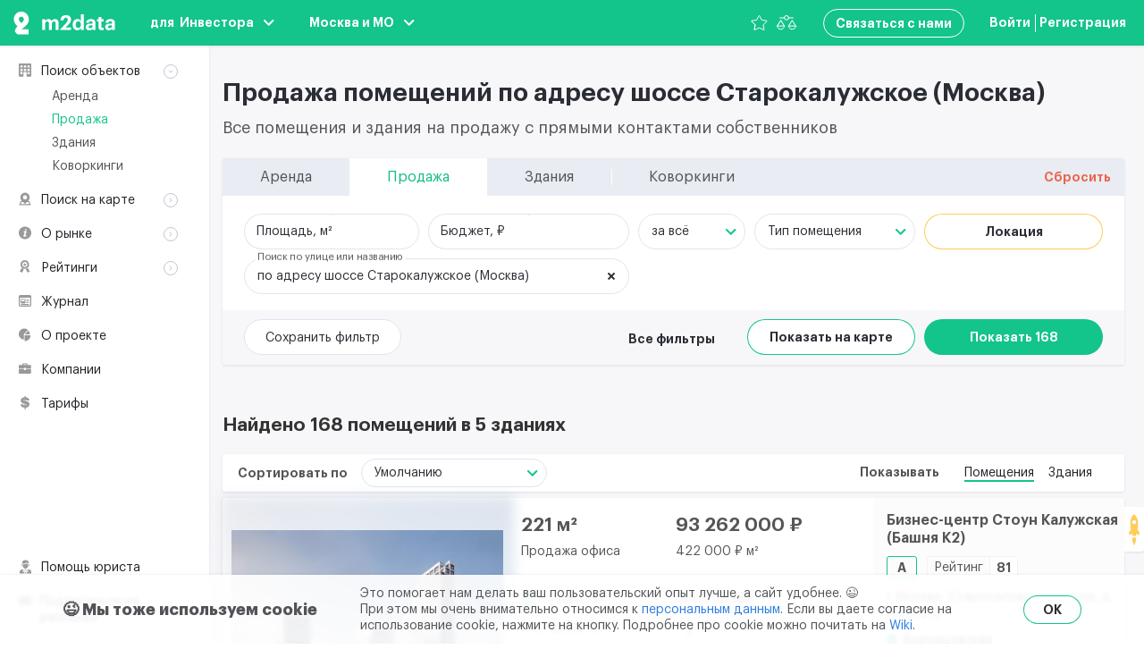

--- FILE ---
content_type: image/svg+xml
request_url: https://m2data.net/images/promotion-rocket-icon.svg?7af6d9e9dfe225d828ae8567f1ff7c08
body_size: 671
content:
<svg viewBox="0 0 12 38" width="12" height="38" fill="none" xmlns="http://www.w3.org/2000/svg">
    <g clip-path="url(#a)">
        <path d="m3.79 23.5-.98.81-2.21 1.7-.56-3.57 1.7-2.2.9-1.14 1.15 4.4Z" fill="#FFCC5B"/>
        <path d="m11.96 22.46-.56 3.58-2.12-1.7-1.07-.82 1.15-4.4.9 1.14 1.7 2.2Z" fill="#FFCC5B"/>
        <path d="m8.6 23.84-.16.73-.49 1.88H4.2l-.56-1.88-.17-.65 5.14-.08Z" fill="#FFCC5B"/>
        <path d="M8.78 24H3.23S1.52 16.97 1.67 11.1C1.9 5.34 5.93 2 5.93 2s3.75 3.5 4.33 8.16c.56 4.72-1.48 13.83-1.48 13.83Z" fill="#FFCC5B"/>
        <path d="M8.14 29.6C8.68 31.53 6 37.34 6 37.34s-2.63-5.77-2.14-7.74c.5-1.97 3.73-1.91 4.28 0Z" fill="#FFCC5B"/>
        <path d="M6 13.32A2.21 2.21 0 1 0 6 8.9a2.21 2.21 0 0 0 0 4.42Z" fill="#fff"/>
    </g>
    <defs>
        <clipPath id="a"><path fill="#fff" d="M0 0h12v38H0z"/></clipPath>
    </defs>
</svg>


--- FILE ---
content_type: application/javascript
request_url: https://m2data.net/js/chunks/27.f19d9621.js
body_size: 569109
content:
/*! For license information please see 27.f19d9621.js.LICENSE.txt */
(window.webpackJsonp=window.webpackJsonp||[]).push([[27],{"+PmE":function(t,e,n){var i=n("hbcZ");t.exports=i},"+qE3":function(t,e,n){"use strict";var i,r="object"==typeof Reflect?Reflect:null,o=r&&"function"==typeof r.apply?r.apply:function(t,e,n){return Function.prototype.apply.call(t,e,n)};i=r&&"function"==typeof r.ownKeys?r.ownKeys:Object.getOwnPropertySymbols?function(t){return Object.getOwnPropertyNames(t).concat(Object.getOwnPropertySymbols(t))}:function(t){return Object.getOwnPropertyNames(t)};var s=Number.isNaN||function(t){return t!=t};function a(){a.init.call(this)}t.exports=a,t.exports.once=function(t,e){return new Promise((function(n,i){function r(){void 0!==o&&t.removeListener("error",o),n([].slice.call(arguments))}var o;"error"!==e&&(o=function(n){t.removeListener(e,r),i(n)},t.once("error",o)),t.once(e,r)}))},a.EventEmitter=a,a.prototype._events=void 0,a.prototype._eventsCount=0,a.prototype._maxListeners=void 0;var l=10;function c(t){if("function"!=typeof t)throw new TypeError('The "listener" argument must be of type Function. Received type '+typeof t)}function u(t){return void 0===t._maxListeners?a.defaultMaxListeners:t._maxListeners}function p(t,e,n,i){var r,o,s,a;if(c(n),void 0===(o=t._events)?(o=t._events=Object.create(null),t._eventsCount=0):(void 0!==o.newListener&&(t.emit("newListener",e,n.listener?n.listener:n),o=t._events),s=o[e]),void 0===s)s=o[e]=n,++t._eventsCount;else if("function"==typeof s?s=o[e]=i?[n,s]:[s,n]:i?s.unshift(n):s.push(n),(r=u(t))>0&&s.length>r&&!s.warned){s.warned=!0;var l=new Error("Possible EventEmitter memory leak detected. "+s.length+" "+String(e)+" listeners added. Use emitter.setMaxListeners() to increase limit");l.name="MaxListenersExceededWarning",l.emitter=t,l.type=e,l.count=s.length,a=l,console&&console.warn&&console.warn(a)}return t}function f(){if(!this.fired)return this.target.removeListener(this.type,this.wrapFn),this.fired=!0,0===arguments.length?this.listener.call(this.target):this.listener.apply(this.target,arguments)}function d(t,e,n){var i={fired:!1,wrapFn:void 0,target:t,type:e,listener:n},r=f.bind(i);return r.listener=n,i.wrapFn=r,r}function h(t,e,n){var i=t._events;if(void 0===i)return[];var r=i[e];return void 0===r?[]:"function"==typeof r?n?[r.listener||r]:[r]:n?function(t){for(var e=new Array(t.length),n=0;n<e.length;++n)e[n]=t[n].listener||t[n];return e}(r):b(r,r.length)}function m(t){var e=this._events;if(void 0!==e){var n=e[t];if("function"==typeof n)return 1;if(void 0!==n)return n.length}return 0}function b(t,e){for(var n=new Array(e),i=0;i<e;++i)n[i]=t[i];return n}Object.defineProperty(a,"defaultMaxListeners",{enumerable:!0,get:function(){return l},set:function(t){if("number"!=typeof t||t<0||s(t))throw new RangeError('The value of "defaultMaxListeners" is out of range. It must be a non-negative number. Received '+t+".");l=t}}),a.init=function(){void 0!==this._events&&this._events!==Object.getPrototypeOf(this)._events||(this._events=Object.create(null),this._eventsCount=0),this._maxListeners=this._maxListeners||void 0},a.prototype.setMaxListeners=function(t){if("number"!=typeof t||t<0||s(t))throw new RangeError('The value of "n" is out of range. It must be a non-negative number. Received '+t+".");return this._maxListeners=t,this},a.prototype.getMaxListeners=function(){return u(this)},a.prototype.emit=function(t){for(var e=[],n=1;n<arguments.length;n++)e.push(arguments[n]);var i="error"===t,r=this._events;if(void 0!==r)i=i&&void 0===r.error;else if(!i)return!1;if(i){var s;if(e.length>0&&(s=e[0]),s instanceof Error)throw s;var a=new Error("Unhandled error."+(s?" ("+s.message+")":""));throw a.context=s,a}var l=r[t];if(void 0===l)return!1;if("function"==typeof l)o(l,this,e);else{var c=l.length,u=b(l,c);for(n=0;n<c;++n)o(u[n],this,e)}return!0},a.prototype.addListener=function(t,e){return p(this,t,e,!1)},a.prototype.on=a.prototype.addListener,a.prototype.prependListener=function(t,e){return p(this,t,e,!0)},a.prototype.once=function(t,e){return c(e),this.on(t,d(this,t,e)),this},a.prototype.prependOnceListener=function(t,e){return c(e),this.prependListener(t,d(this,t,e)),this},a.prototype.removeListener=function(t,e){var n,i,r,o,s;if(c(e),void 0===(i=this._events))return this;if(void 0===(n=i[t]))return this;if(n===e||n.listener===e)0==--this._eventsCount?this._events=Object.create(null):(delete i[t],i.removeListener&&this.emit("removeListener",t,n.listener||e));else if("function"!=typeof n){for(r=-1,o=n.length-1;o>=0;o--)if(n[o]===e||n[o].listener===e){s=n[o].listener,r=o;break}if(r<0)return this;0===r?n.shift():function(t,e){for(;e+1<t.length;e++)t[e]=t[e+1];t.pop()}(n,r),1===n.length&&(i[t]=n[0]),void 0!==i.removeListener&&this.emit("removeListener",t,s||e)}return this},a.prototype.off=a.prototype.removeListener,a.prototype.removeAllListeners=function(t){var e,n,i;if(void 0===(n=this._events))return this;if(void 0===n.removeListener)return 0===arguments.length?(this._events=Object.create(null),this._eventsCount=0):void 0!==n[t]&&(0==--this._eventsCount?this._events=Object.create(null):delete n[t]),this;if(0===arguments.length){var r,o=Object.keys(n);for(i=0;i<o.length;++i)"removeListener"!==(r=o[i])&&this.removeAllListeners(r);return this.removeAllListeners("removeListener"),this._events=Object.create(null),this._eventsCount=0,this}if("function"==typeof(e=n[t]))this.removeListener(t,e);else if(void 0!==e)for(i=e.length-1;i>=0;i--)this.removeListener(t,e[i]);return this},a.prototype.listeners=function(t){return h(this,t,!0)},a.prototype.rawListeners=function(t){return h(this,t,!1)},a.listenerCount=function(t,e){return"function"==typeof t.listenerCount?t.listenerCount(e):m.call(t,e)},a.prototype.listenerCount=m,a.prototype.eventNames=function(){return this._eventsCount>0?i(this._events):[]}},"+sEM":function(t,e,n){"use strict";n("tkto"),n("pNMO"),n("TeQF"),n("5DmW"),n("FZtP"),n("27RR");var i=n("L2JU"),r=n("pvl8"),o=n("jl8+"),s=n.n(o),a=n("4YED");function l(t,e){var n=Object.keys(t);if(Object.getOwnPropertySymbols){var i=Object.getOwnPropertySymbols(t);e&&(i=i.filter((function(e){return Object.getOwnPropertyDescriptor(t,e).enumerable}))),n.push.apply(n,i)}return n}function c(t){for(var e=1;e<arguments.length;e++){var n=null!=arguments[e]?arguments[e]:{};e%2?l(Object(n),!0).forEach((function(e){u(t,e,n[e])})):Object.getOwnPropertyDescriptors?Object.defineProperties(t,Object.getOwnPropertyDescriptors(n)):l(Object(n)).forEach((function(e){Object.defineProperty(t,e,Object.getOwnPropertyDescriptor(n,e))}))}return t}function u(t,e,n){return e in t?Object.defineProperty(t,e,{value:n,enumerable:!0,configurable:!0,writable:!0}):t[e]=n,t}var p={name:"FilterSearch",components:{Multiselect:s.a},props:{mod:{type:String,default:""},options:{type:Array,default:function(){return[]}},value:{type:Object,default:function(){}},text:{type:Object,default:function(){}},placeholderText:{type:String,default:""},size:null},data:function(){return{maxHeight:276,timerId:null,mainSearchLocal:null,isOpen:!1}},computed:c(c({},Object(i.e)("appFilters",{inProgress:function(t){return t.mainSearchInProgress}})),Object(i.e)("mobile",{isMobile:function(t){return t.isMobile}})),mounted:function(){this.initScrollbar()},methods:c(c(c({},Object(i.b)("appFilters",{getMainSearchResults:"getMainSearchResults"})),Object(i.d)("appFilters",{toggleSelectedFilter:"toggleSelectedFilter"})),{},{onMainSearchChanged:function(t){var e=this;(this.timerId||t.length<3)&&clearTimeout(this.timerId),this.mainSearchLocal=t,this.mainSearchLocal.length>=3&&(this.timerId=setTimeout((function(){t&&(e.toggleSelectedFilter({value:null}),e.getMainSearchResults({text:t}))}),500))},initScrollbar:function(){this.isMobile||new r.a(this.$refs.multiselect.$el.querySelector(".multiselect__content-wrapper"),{autoHide:!1})},handleOpen:function(){this.isOpen=!0,this.isMobile&&Object(a.b)(this.$refs.multiselect.$el.querySelector(".multiselect__content-wrapper"),{reserveScrollBarGap:!1})},handleClose:function(){this.isOpen=!1,this.isMobile&&Object(a.c)(this.$refs.multiselect.$el.querySelector(".multiselect__content-wrapper"))},updateHeight:function(){if(this.isMobile&&window.visualViewport){var t=this.$refs.multiselect.$el.querySelector(".multiselect__content-wrapper"),e=t.getBoundingClientRect().top,n=window.visualViewport.height-e;this.maxHeight=Math.min(276,n),t.style.maxHeight="".concat(n,"px")}}}),watch:{options:function(){this.updateHeight()}}},f=n("KHd+"),d=Object(f.a)(p,(function(){var t,e=this,n=e.$createElement,i=e._self._c||n;return i("div",{class:["filter-search",(t={"filter-search--opened":e.isOpen},t["filter-search--size-"+e.size]=null!==e.size,t["filter-search--buildings"]="buildings"===e.mod,t["filter-search--buildings-map"]="buildings-map"===e.mod,t["filter-search--coworkings-map"]="coworkings-map"===e.mod,t["filter-search--map"]=["map","buildings-map","coworkings-map"].includes(e.mod),t)]},[i("multiselect",{ref:"multiselect",class:["filter-search__input",{"filter-search__input--has-options-list":e.mainSearchLocal&&e.mainSearchLocal.length>2,"filter-search__input--active":e.value}],attrs:{options:e.options,value:e.value,multiple:!1,"close-on-select":!0,"clear-on-select":!1,"show-labels":!1,searchable:!0,"allow-empty":!0,placeholder:"","max-height":this.maxHeight,"group-values":"group_options","group-label":"group_title","group-select":!1,label:"title","track-by":"title","internal-search":!1},on:{"search-change":e.onMainSearchChanged,select:function(t){return e.$emit("main-search-selected",t)},open:e.handleOpen,close:e.handleClose},scopedSlots:e._u([e.text.no_options_text?{key:"noOptions",fn:function(){return[i("span",{staticClass:"multiselect__text-option"},[e._v("\n                "+e._s(e.text.no_options_text)+"\n            ")])]},proxy:!0}:null,e.text.no_result_text?{key:"noResult",fn:function(){return[i("span",{staticClass:"multiselect__text-option"},[e._v("\n                "+e._s(e.text.no_result_text)+"\n            ")])]},proxy:!0}:null,{key:"option",fn:function(t){var n=t.option;return[n.$isLabel?[e._v("\n                "+e._s(n.$groupLabel)+"\n            ")]:[i("span",{staticClass:"multiselect__option-btn"},[e._v("\n                    "+e._s(n.title)+"\n                ")])]]}},{key:"clear",fn:function(){return[e.value?i("button",{staticClass:"multiselect__clear-btn",attrs:{type:"button"},on:{click:function(t){return e.$emit("main-search-removed")}}},[i("svg",{staticClass:"multiselect__clear-icon",attrs:{width:"9",height:"9"}},[i("use",{attrs:{"xlink:href":"#icon-close-medium"}})])]):e._e()]},proxy:!0}],null,!0)}),e._v(" "),i("span",{staticClass:"filter-search__placeholder"},[e._v(e._s(e.placeholderText))]),e._v(" "),e.inProgress?i("div",{staticClass:"filter-search__loader"}):e._e()],1)}),[],!1,null,null,null);e.a=d.exports},"+zHQ":function(t,e,n){"use strict";n("tkto"),n("pNMO"),n("TeQF"),n("5DmW"),n("FZtP"),n("27RR"),n("07d7"),n("5s+n");var i=n("o0o1"),r=n.n(i),o=n("SDT+"),s=n("h/YX"),a=n("L2JU"),l=n("awQ3");function c(t,e,n,i,r,o,s){try{var a=t[o](s),l=a.value}catch(t){return void n(t)}a.done?e(l):Promise.resolve(l).then(i,r)}function u(t){return function(){var e=this,n=arguments;return new Promise((function(i,r){var o=t.apply(e,n);function s(t){c(o,i,r,s,a,"next",t)}function a(t){c(o,i,r,s,a,"throw",t)}s(void 0)}))}}function p(t,e){var n=Object.keys(t);if(Object.getOwnPropertySymbols){var i=Object.getOwnPropertySymbols(t);e&&(i=i.filter((function(e){return Object.getOwnPropertyDescriptor(t,e).enumerable}))),n.push.apply(n,i)}return n}function f(t){for(var e=1;e<arguments.length;e++){var n=null!=arguments[e]?arguments[e]:{};e%2?p(Object(n),!0).forEach((function(e){d(t,e,n[e])})):Object.getOwnPropertyDescriptors?Object.defineProperties(t,Object.getOwnPropertyDescriptors(n)):p(Object(n)).forEach((function(e){Object.defineProperty(t,e,Object.getOwnPropertyDescriptor(n,e))}))}return t}function d(t,e,n){return e in t?Object.defineProperty(t,e,{value:n,enumerable:!0,configurable:!0,writable:!0}):t[e]=n,t}var h={name:"objects-page-header",components:{ObjectsFilter:s.a,SearchFilterTabs:o.a},props:{resetFilters:Function,paginationState:Object,tabsMenu:Array,commonText:Object,subtitle:String,videoUrl:{type:String,default:""},showResetBtn:{type:Boolean,default:!1}},computed:f(f({},Object(a.e)("appFilters",{pageTitle:function(t){return t.pageTitle}})),Object(a.e)("mobile",{isMobile:function(t){return t.isMobile}})),methods:{resetFiltersHandler:function(){var t=arguments,e=this;return u(r.a.mark((function n(){var i;return r.a.wrap((function(n){for(;;)switch(n.prev=n.next){case 0:return i=!(t.length>0&&void 0!==t[0])||t[0],n.next=3,e.resetFilters(i);case 3:case"end":return n.stop()}}),n)})))()},openVideo:function(){l.a.$emit("open-video-popup",{video:this.videoUrl})}}},m=n("KHd+"),b=Object(m.a)(h,(function(){var t=this,e=t.$createElement,n=t._self._c||e;return n("div",{staticClass:"objects-page-header"},[t.isMobile?n("search-filter-tabs",{attrs:{"tabs-menu":t.tabsMenu,"show-reset-btn":t.showResetBtn,"reset-btn-text":t.commonText.reset},on:{"reset-filter":t.resetFiltersHandler}}):t._e(),t._v(" "),n("section",{staticClass:"objects-page-header__head"},[n("div",{staticClass:"objects-page-header__title"},[1===t.paginationState.current_page?n("h1",[t._v("\n                "+t._s(t.pageTitle)+"\n            ")]):[t._v("\n                "+t._s(t.pageTitle)+"\n            ")]],2),t._v(" "),t.isMobile?t._e():n("h2",{staticClass:"objects-page-header__subtitle"},[n("div",{staticClass:"objects-page-header__subtitle-text",domProps:{innerHTML:t._s(t.subtitle)}}),t._v(" "),t.videoUrl?n("button",{staticClass:"objects-page-header__subtitle-btn",attrs:{type:"button"},on:{click:t.openVideo}},[n("span",{staticClass:"objects-page-header__subtitle-btn-text"},[t._v("\n                    "+t._s(t.commonText.headerBtnText)+"\n                ")])]):t._e()])]),t._v(" "),n("section",{staticClass:"objects-page-header__filters"},[t.isMobile?t._e():n("search-filter-tabs",{attrs:{"tabs-menu":t.tabsMenu,"show-reset-btn":t.showResetBtn,"reset-btn-text":t.commonText.reset},on:{"reset-filter":t.resetFiltersHandler}}),t._v(" "),t._t("default")],2)],1)}),[],!1,null,null,null);e.a=b.exports},"/6Zx":function(t,e,n){"use strict";n("tkto"),n("pNMO"),n("TeQF"),n("5DmW"),n("FZtP"),n("27RR");var i=n("L2JU");function r(t,e){var n=Object.keys(t);if(Object.getOwnPropertySymbols){var i=Object.getOwnPropertySymbols(t);e&&(i=i.filter((function(e){return Object.getOwnPropertyDescriptor(t,e).enumerable}))),n.push.apply(n,i)}return n}function o(t,e,n){return e in t?Object.defineProperty(t,e,{value:n,enumerable:!0,configurable:!0,writable:!0}):t[e]=n,t}var s={name:"FiltersSectionLine",computed:function(t){for(var e=1;e<arguments.length;e++){var n=null!=arguments[e]?arguments[e]:{};e%2?r(Object(n),!0).forEach((function(e){o(t,e,n[e])})):Object.getOwnPropertyDescriptors?Object.defineProperties(t,Object.getOwnPropertyDescriptors(n)):r(Object(n)).forEach((function(e){Object.defineProperty(t,e,Object.getOwnPropertyDescriptor(n,e))}))}return t}({},Object(i.e)("mobile",{isMobile:function(t){return t.isMobile}}))},a=n("KHd+"),l=Object(a.a)(s,(function(){var t=this,e=t.$createElement,n=t._self._c||e;return n("div",{staticClass:"filters-popup__section-line"},[!t.isMobile||t.$slots.label?n("p",{class:["filters-popup__filter-name",{"filters-popup__filter-name--empty":!t.$slots.label}]},[t._t("label"),t._v(" "),t._t("help")],2):t._e(),t._v(" "),n("div",{staticClass:"filters-popup__filter-box"},[t._t("filters")],2),t._v(" "),t.isMobile?t._e():t._t("facet-label")],2)}),[],!1,null,null,null);e.a=l.exports},"/dNb":function(t,e,n){"use strict";var i={name:"FiltersCheckbox",components:{FormCheckbox:n("HbMV").a},props:{options:{type:Array,default:function(){return[]}},filterName:{type:String,default:null},model:{type:Array,default:function(){return[]}},labelClass:{type:[String,Array],default:null},blockView:{type:Boolean,default:!1},wideBlocks:{type:Boolean,default:!1},toggleView:!1,reversed:!1,size:{type:String,default:null}}},r=n("KHd+"),o=Object(r.a)(i,(function(){var t,e=this,n=e.$createElement,i=e._self._c||n;return i("div",{class:["filters-popup__filter-checkbox-wrap",(t={"filters-popup__filter-checkbox-wrap--block":e.blockView},t["filters-popup__filter-checkbox-wrap--size-"+e.size]=e.size,t)]},e._l(e.options,(function(t){return i("form-checkbox",{key:t.id,class:e.labelClass,attrs:{title:t.name,checked:Boolean(e.model.find((function(e){return e.id===t.id}))),reversed:e.reversed,toggleView:e.toggleView,"block-view":e.blockView,"wide-blocks":e.wideBlocks,size:e.size},on:{"change-state":function(n){return e.$emit("change",t,e.filterName)}}})})),1)}),[],!1,null,null,null);e.a=o.exports},"0cHE":function(t,e,n){"use strict";n("mRH6"),n("FZtP"),n("tkto"),n("pNMO"),n("TeQF"),n("5DmW"),n("27RR");var i=n("L2JU");function r(t,e){var n=Object.keys(t);if(Object.getOwnPropertySymbols){var i=Object.getOwnPropertySymbols(t);e&&(i=i.filter((function(e){return Object.getOwnPropertyDescriptor(t,e).enumerable}))),n.push.apply(n,i)}return n}function o(t){for(var e=1;e<arguments.length;e++){var n=null!=arguments[e]?arguments[e]:{};e%2?r(Object(n),!0).forEach((function(e){s(t,e,n[e])})):Object.getOwnPropertyDescriptors?Object.defineProperties(t,Object.getOwnPropertyDescriptors(n)):r(Object(n)).forEach((function(e){Object.defineProperty(t,e,Object.getOwnPropertyDescriptor(n,e))}))}return t}function s(t,e,n){return e in t?Object.defineProperty(t,e,{value:n,enumerable:!0,configurable:!0,writable:!0}):t[e]=n,t}var a={name:"LinkingSite",components:{SlideUpDown:n("PoRO").a},props:{text:{type:Object,default:function(){return{}}},linksData:{type:Array,default:function(){return[]}}},watch:{linksData:function(){var t=this;this.$nextTick((function(){t.setHiddenLinkingBlocks(),t.checkLinkWidth()}))}},created:function(){this.setHiddenLinkingBlocks()},mounted:function(){this.checkLinkWidth()},methods:o(o({},Object(i.b)("appFilters",{setHiddenLinkingBlocks:"setHiddenLinkingBlocks",toggleLinkingBlockVisibility:"toggleLinkingBlockVisibility"})),{},{checkLinkWidth:function(){this.$refs.link&&this.$refs.link.forEach((function(t){t.offsetWidth<t.scrollWidth?t.classList.add("linking-site__link--long"):t.classList.remove("linking-site__link--long")}))}})},l=n("KHd+"),c=Object(l.a)(a,(function(){var t=this,e=t.$createElement,n=t._self._c||e;return n("section",{staticClass:"linking-site"},[n("h2",{staticClass:"linking-site__title"},[t._v("\n        "+t._s(t.text.title)+"\n    ")]),t._v(" "),t._l(t.linksData,(function(e,i){return n("section",{key:i,staticClass:"linking-site__block"},[n("div",{staticClass:"linking-site__block-head"},[n("div",{staticClass:"linking-site__block-icon-wrap"},[n("svg",{staticClass:"linking-site__block-icon",attrs:{width:e.icon.width,height:e.icon.height}},[n("use",{attrs:{"xlink:href":"#"+e.icon.id}})])]),t._v(" "),n("h3",{staticClass:"linking-site__block-title"},[t._v("\n                "+t._s(e.title)+"\n            ")])]),t._v(" "),e.showBtn?n("slide-up-down",{staticClass:"linking-site__links-slide-up-down",attrs:{active:!e.hidden,duration:350,"use-hidden":!1}},[n("div",{class:["linking-site__links",{"linking-site__links--opened":!e.hidden}]},[t._l(e.links,(function(e,i){return n("div",{key:i,staticClass:"linking-site__link-wrap"},[n("a",{ref:"link",refInFor:!0,staticClass:"linking-site__link js--linking-site__link",attrs:{href:e.url}},[t._v("\n                        "+t._s(e.title)+"\n                    ")])])})),t._v(" "),n("div",{staticClass:"linking-site__link-wrap linking-site__link-wrap--show-all"},[n("button",{staticClass:"linking-site__show-all",domProps:{textContent:t._s(e.hidden?t.text.showAll:t.text.hide)},on:{click:function(e){return t.toggleLinkingBlockVisibility({index:i})}}})])],2)]):n("div",{staticClass:"linking-site__links"},t._l(e.links,(function(e,i){return n("div",{key:i,staticClass:"linking-site__link-wrap"},[n("a",{ref:"link",refInFor:!0,staticClass:"linking-site__link js--linking-site__link",attrs:{href:e.url}},[t._v("\n                    "+t._s(e.title)+"\n                ")])])})),0)],1)}))],2)}),[],!1,null,null,null);e.a=c.exports},"1F7A":function(t,e,n){"use strict";n("qePV"),n("rB9j"),n("UxlC");var i={name:"FiltersTextInput",props:{description:{type:String,default:null},model:{type:String,default:null},filterName:{type:String,default:null},type:{type:String,default:null},placeholder:{type:String,default:null},isDarkPlaceholder:{type:Boolean,default:!1},hidePlaceholderOnInput:{type:Boolean,default:!1},isDecimal:{type:Boolean,default:!1},min:{type:[String,Number],default:0},max:{type:[String,Number],default:null},error:!1},data:function(){return{value:this.model}},methods:{onInputChange:function(){this.$emit("change",this.value,this.filterName,"number")},onInputInput:function(t){var e=t.target;this.validateNumber(t.target.value),e.value=this.value,this.$emit("input",e,this.filterName,"number")},validateNumber:function(t){var e=t;this.isDecimal&&(e=e.replace(/\D/gm,""),null!==this.min&&Number(e)<Number(this.min)&&(e=this.min),null!==this.max&&Number(e)>Number(this.max)&&(e=this.max)),this.value=e}},watch:{model:function(t){this.value=t}}},r=n("KHd+"),o=Object(r.a)(i,(function(){var t=this,e=t.$createElement,n=t._self._c||e;return n("label",{staticClass:"filters-popup__filter-label"},[t.description?n("span",{staticClass:"filters-popup__filter-input-description"},[t._v("\n        "+t._s(t.description)+"\n    ")]):t._e(),t._v(" "),n("span",{class:["filters-popup__filter-input-wrap",{"filters-popup__filter-input-wrap--suffix":t.$slots.suffix}]},[n("input",{directives:[{name:"model",rawName:"v-model",value:t.value,expression:"value"}],class:["filters-popup__filter-input",{"filters-popup__filter-input--active":t.model,"filters-popup__filter-input--error":t.error}],attrs:{type:"text",autocomplete:"off",placeholder:!(!t.hidePlaceholderOnInput||!t.placeholder)&&t.placeholder,inputmode:!!t.isDecimal&&"decimal"},domProps:{value:t.value},on:{change:t.onInputChange,input:[function(e){e.target.composing||(t.value=e.target.value)},t.onInputInput]}}),t._v(" "),t.placeholder&&!t.hidePlaceholderOnInput?n("span",{class:["filters-popup__filter-placeholder",{"filters-popup__filter-placeholder--dark":t.isDarkPlaceholder}]},[t._v("\n            "+t._s(t.placeholder)+"\n        ")]):t._e(),t._v(" "),t.$slots.suffix?n("span",{staticClass:"filters-popup__filter-suffix"},[t._t("suffix")],2):t._e()])])}),[],!1,null,null,null);e.a=o.exports},"1Rm7":function(t,e,n){var i=n("oJa9"),r=n("mRNL"),o=n("gu79"),s=n("Z1IC"),a=n("cmxP");t.exports=function(t){return new r(t)},t.exports.parse=i,t.exports.Processor=r,t.exports.render=o,t.exports.Result=s,t.exports.Tree=a},"1gHh":function(t,e,n){"use strict";var i=n("o0o1"),r=n.n(i),o=(n("rB9j"),n("UxlC"),n("fbCW"),n("tkto"),n("pNMO"),n("TeQF"),n("5DmW"),n("FZtP"),n("27RR"),n("07d7"),n("5s+n"),n("L2JU")),s=n("24OC"),a=n("U3rN"),l=n("kfd2"),c=n("PJJx"),u=n("pDBw"),p=n("pobj"),f=n("9KOQ"),d=n("+sEM"),h=n("LG3C"),m=n("3cVo"),b=n("RDPF");function _(t,e,n,i,r,o,s){try{var a=t[o](s),l=a.value}catch(t){return void n(t)}a.done?e(l):Promise.resolve(l).then(i,r)}function g(t,e){var n=Object.keys(t);if(Object.getOwnPropertySymbols){var i=Object.getOwnPropertySymbols(t);e&&(i=i.filter((function(e){return Object.getOwnPropertyDescriptor(t,e).enumerable}))),n.push.apply(n,i)}return n}function v(t){for(var e=1;e<arguments.length;e++){var n=null!=arguments[e]?arguments[e]:{};e%2?g(Object(n),!0).forEach((function(e){y(t,e,n[e])})):Object.getOwnPropertyDescriptors?Object.defineProperties(t,Object.getOwnPropertyDescriptors(n)):g(Object(n)).forEach((function(e){Object.defineProperty(t,e,Object.getOwnPropertyDescriptor(n,e))}))}return t}function y(t,e,n){return e in t?Object.defineProperty(t,e,{value:n,enumerable:!0,configurable:!0,writable:!0}):t[e]=n,t}var w={name:"RentFilter",components:{FiltersCheckbox:n("/dNb").a,FiltersRadioGroup:b.a,FiltersRange:s.a,CustomSelect:a.a,TabsFilterPopup:l.a,LocationBtn:c.a,GoToMapBtn:u.a,GetObjectsBtn:p.a,FiltersPopup:f.a,FilterSearch:d.a,SaveFiltersBtn:h.a,SelectFilterBtn:m.a},props:{resetFilters:Function,startPosition:{type:Array,default:function(){return[]}},subject:{type:Object,default:null},isHasTariffOrStaff:{type:Boolean,default:!1}},computed:v(v(v(v({},Object(o.e)("appFilters",{text:function(t){return t.text},extraFilterPopupVisible:function(t){return t.extraFilterPopupVisible},tabsFilterOnceOpened:function(t){return t.tabsFilterOnceOpened},foundObjects:function(t){return t.foundObjects},mainSearch:function(t){return t.mainSearch}})),Object(o.e)("appFilters/rentFilters",{rentFilter:function(t){return t.rentFilter},filtersOptions:function(t){return t.filtersOptions},urls:function(t){return t.urls}})),Object(o.e)("mobile",{isMobile:function(t){return t.isMobile}})),Object(o.c)("appFilters/rentFilters",{filters:"filters",filtersSelected:"filtersSelected"})),methods:v(v(v(v({},Object(o.b)("appFilters/rentFilters",{getRentCount:"getRentCount",changePageWithFilters:"changePageWithFilters",getObjectList:"getObjectList"})),Object(o.d)("appFilters",{toggleSelectedFilter:"toggleSelectedFilter",toggleExtraFilterPopup:"toggleExtraFilterPopup",setChangedFilterId:"setChangedFilterId",setFoundObjects:"setFoundObjects",toggleMainSearch:"toggleMainSearch",loadFilters:"loadFilters"})),Object(o.d)("appFilters/rentFilters",{changeRentFilter:"changeRentFilter",removeRentFilter:"removeRentFilter"})),{},{validateNumberValue:function(t,e){return"number"===e?t.replace(/\D/gm,""):t},changeFilterHandler:function(t,e){var n=arguments.length>2&&void 0!==arguments[2]?arguments[2]:void 0,i=arguments.length>3&&void 0!==arguments[3]&&arguments[3];t=this.validateNumberValue(t,n),this.changeRentFilter({newValue:t,filterName:e,filterMultiple:i}),this.toggleSelectedFilter({value:null}),this.setChangedFilterId({value:e}),this.getRentCount()},removeFilterHandler:function(t,e){var n=arguments.length>2&&void 0!==arguments[2]&&arguments[2];this.removeRentFilter({newValue:t,filterName:e,filterMultiple:n}),this.toggleSelectedFilter({value:null}),this.setChangedFilterId({value:e}),this.getRentCount()},changeRadioHandler:function(t,e){this.changeFilterHandler(t,e)},changeCheckboxHandler:function(t,e){this.rentFilter[e].find((function(e){return e.id===t.id}))?this.removeFilterHandler(t,e,!0):this.changeFilterHandler(t,e,null,!0)},openFiltersPopupHandler:function(){this.setFoundObjects({facet_total:this.foundObjects.total}),this.toggleExtraFilterPopup({value:!0,scrollTarget:".filters-popup__tab-content-wrap:first-child>.simplebar-wrapper>.simplebar-mask>.simplebar-offset>.simplebar-content-wrapper"}),this.toggleExtraFilterPopup({value:!0,scrollTarget:".filters-popup__tab-content-wrap:last-child>.simplebar-wrapper>.simplebar-mask>.simplebar-offset>.simplebar-content-wrapper"})},onMainSearchSelected:function(t){this.toggleMainSearch({value:t}),"building"===t.type?this.getObjectList({getDefaultSorting:!1}):this.getRentCount()},onMainSearchRemoved:function(){this.toggleMainSearch({value:null,options:[]}),this.getRentCount()},resetFiltersHandler:function(t){var e,n=this;return(e=r.a.mark((function e(){return r.a.wrap((function(e){for(;;)switch(e.prev=e.next){case 0:return e.next=2,n.resetFilters(t);case 2:case"end":return e.stop()}}),e)})),function(){var t=this,n=arguments;return new Promise((function(i,r){var o=e.apply(t,n);function s(t){_(o,i,r,s,a,"next",t)}function a(t){_(o,i,r,s,a,"throw",t)}s(void 0)}))})()}})},x=n("KHd+"),O=Object(x.a)(w,(function(){var t=this,e=t.$createElement,n=t._self._c||e;return n("div",{staticClass:"objects-filter rent-filter"},[n("div",{staticClass:"objects-filter__top-line rent-filter__top-line"},[n("filters-range",{staticClass:"objects-filter__item rent-filter__range-wrap rent-filter__area-range",attrs:{"field-class":"rent-filter__area-range-field","input-class":"rent-filter__area-range-input rent-filter__range-input","start-value":t.rentFilter.area_from,"end-value":t.rentFilter.area_to,placeholder:t.isMobile?t.text.area:t.text.areaPerMeter,"start-placeholder":t.text.from,"end-placeholder":t.text.toLC,"adaptive-styles":!0,description:t.isMobile?t.text.m2:"","start-filter-name":"area_from","end-filter-name":"area_to"},on:{change:t.changeFilterHandler}}),t._v(" "),n("filters-range",{staticClass:"objects-filter__item rent-filter__range-wrap rent-filter__budget-range",attrs:{"field-class":"rent-filter__budget-range-field","input-class":"rent-filter__budget-range-input rent-filter__range-input","start-value":t.rentFilter.budget_from,"end-value":t.rentFilter.budget_to,placeholder:t.isMobile?t.text.budget:t.text.budgetRuble,"start-placeholder":t.text.from,"end-placeholder":t.text.toLC,"adaptive-styles":!0,description:t.isMobile?t.text.budgetCurrency:"","start-filter-name":"budget_from","end-filter-name":"budget_to"},on:{change:t.changeFilterHandler}}),t._v(" "),t.isMobile?n("filters-radio-group",{staticClass:"objects-filter__item objects-filter__item--radio-group rent-filter__rate-radio",attrs:{options:t.filtersOptions.rate.options,model:t.rentFilter.rate,radio:!0,"filter-name":"rate"},on:{change:t.changeRadioHandler}}):n("custom-select",{attrs:{placeholder:t.text.any,options:t.filtersOptions.rate.options,"class-name":"objects-filter__item rent-filter__rate-select",model:t.rentFilter.rate,"display-by":"name","no-result-text":t.text.no_result_text,"no-options-text":t.text.no_options_text,"allow-empty":!1},on:{select:function(e){return t.changeFilterHandler(e,"rate")},remove:function(e){return t.removeFilterHandler(e,"rate")}}}),t._v(" "),t.isMobile?n("filters-checkbox",{staticClass:"objects-filter__item objects-filter__item--checkboxes rent-filter__premises-type-checkboxes",attrs:{options:t.filtersOptions.premises_type.options,model:t.rentFilter.premises_type,"block-view":!0,"wide-blocks":!0,"filter-name":"premises_type"},on:{change:t.changeCheckboxHandler}}):n("custom-select",{attrs:{multiple:!0,placeholder:t.text.premises_type,options:t.filtersOptions.premises_type.options,"class-name":"objects-filter__item rent-filter__premises-type-select",model:t.rentFilter.premises_type,"display-by":"name","no-result-text":t.text.no_result_text,"no-options-text":t.text.no_options_text,"multivalues-placeholder":!0},on:{select:function(e){return t.changeFilterHandler(e,"premises_type",null,!0)},remove:function(e){return t.removeFilterHandler(e,"premises_type",!0)}}}),t._v(" "),n("filter-search",{staticClass:"objects-filter__item objects-filter__item--search rent-filter__search",attrs:{options:t.mainSearch.options,value:t.mainSearch.value,text:t.text,"placeholder-text":t.text.by_street},on:{"main-search-selected":t.onMainSearchSelected,"main-search-removed":t.onMainSearchRemoved}}),t._v(" "),n("location-btn",{attrs:{"class-name":"objects-filter__item objects-filter__item--location rent-filter__location-btn"}}),t._v(" "),t.tabsFilterOnceOpened?n("tabs-filter-popup",{attrs:{"get-objects-count":t.getRentCount,"start-position":t.startPosition,subject:t.subject}}):t._e()],1),t._v(" "),n("div",{staticClass:"objects-filter__bottom-line"},[t.isMobile?t._e():[n("save-filters-btn",{staticClass:"objects-filter__save-btn-wrap",attrs:{filters:t.filters,subject:t.subject}}),t._v(" "),n("select-filter-btn",{attrs:{type:"rent","reset-filters":t.resetFiltersHandler,"update-filters":t.loadFilters,subject:t.subject}})],t._v(" "),t.isMobile?t._e():n("button",{staticClass:"objects-filter__btn objects-filter__more-filters-btn",attrs:{type:"button"},on:{click:t.openFiltersPopupHandler}},[t._v("\n            "+t._s(t.text.all_filters)+"\n        ")]),t._v(" "),n("transition",{attrs:{name:"fade"}},[t.extraFilterPopupVisible?n("filters-popup",{attrs:{"get-objects-list":t.getObjectList,"reset-filters":t.resetFiltersHandler,filters:t.filters,"is-filters-selected":t.filtersSelected,isHasTariffOrStaff:t.isHasTariffOrStaff,page:"rent"}}):t._e()],1),t._v(" "),n("go-to-map-btn",{staticClass:"objects-filter__btn objects-filter__submit-map-btn rent-filter__submit-map-btn",attrs:{"go-to-map-function":function(){return t.changePageWithFilters(t.urls.rentMapPage)}}}),t._v(" "),n("get-objects-btn",{staticClass:"objects-filter__btn objects-filter__submit-btn",attrs:{"get-objects-function":t.getObjectList}}),t._v(" "),t.isMobile?n("div",{staticClass:"objects-filter__bottom-btn-block"},[n("button",{staticClass:"objects-filter__btn objects-filter__more-filters-btn",attrs:{type:"button"},on:{click:t.openFiltersPopupHandler}},[t._v("\n                "+t._s(t.text.all_filters)+"\n            ")]),t._v(" "),t.filtersSelected?n("button",{staticClass:"objects-filter__btn objects-filter__reset",attrs:{type:"button"},on:{click:t.resetFiltersHandler}},[t._v("\n                "+t._s(t.text.reset_all)+"\n            ")]):t._e()]):t._e()],2)])}),[],!1,null,null,null);e.a=O.exports},"24OC":function(t,e,n){"use strict";n("qePV"),n("ma9I"),n("yq1k"),n("JTJg"),n("tkto"),n("pNMO"),n("TeQF"),n("5DmW"),n("FZtP"),n("27RR");var i=n("OmDE"),r=n("L2JU");function o(t,e){var n=Object.keys(t);if(Object.getOwnPropertySymbols){var i=Object.getOwnPropertySymbols(t);e&&(i=i.filter((function(e){return Object.getOwnPropertyDescriptor(t,e).enumerable}))),n.push.apply(n,i)}return n}function s(t){for(var e=1;e<arguments.length;e++){var n=null!=arguments[e]?arguments[e]:{};e%2?o(Object(n),!0).forEach((function(e){a(t,e,n[e])})):Object.getOwnPropertyDescriptors?Object.defineProperties(t,Object.getOwnPropertyDescriptors(n)):o(Object(n)).forEach((function(e){Object.defineProperty(t,e,Object.getOwnPropertyDescriptor(n,e))}))}return t}function a(t,e,n){return e in t?Object.defineProperty(t,e,{value:n,enumerable:!0,configurable:!0,writable:!0}):t[e]=n,t}var l={name:"FiltersRange",directives:{mask:i.mask},props:{startValue:{type:String,default:null},endValue:{type:String,default:null},startPlaceholder:{type:String,default:null},endPlaceholder:{type:String,default:null},isAdaptivePlaceholder:{type:Boolean,default:!1},placeholder:{type:String,default:null},onlyStart:{type:Boolean,default:!1},description:{type:String,default:null},isDescriptionAfter:{type:Boolean,default:!1},startFilterName:{type:String,default:null},endFilterName:{type:String,default:null},fieldClass:{type:String,default:null},inputClass:{type:String,default:null},startMin:{type:[String,Number],default:0},startMax:{type:[String,Number],default:null},endMin:{type:[String,Number],default:0},endMax:{type:[String,Number],default:null},adaptiveStyles:{type:Boolean,default:!1},errors:{type:Array,default:function(){return[]}},disabled:{type:Boolean,default:!1}},data:function(){return{startLocalValue:this.startValue,endLocalValue:this.endValue,focusedInputId:""}},computed:s(s({},Object(r.e)("mobile",{isMobile:function(t){return t.isMobile},isMobileDevice:function(t){return t.isMobileDevice}})),{},{customPlaceholder:function(){var t=this.placeholder;return this.isMobile&&t&&this.isAdaptivePlaceholder&&(t="".concat(t," ").concat(this.startPlaceholder.toLowerCase())),t},adaptivePlaceholder:function(){var t=this.startPlaceholder;return this.isMobile&&this.customPlaceholder&&(t=!this.isAdaptivePlaceholder&&t.toLowerCase()),t},adaptiveEndPlaceholder:function(){var t=this.endPlaceholder;return this.isMobile&&(t=!this.isAdaptivePlaceholder&&t.toLowerCase()),t},isEndFieldError:function(){return this.errors.includes(this.endFilterName)||+this.startValue>+this.endValue&&this.startValue&&this.endValue}}),methods:{focusInput:function(){var t=this,e=arguments.length>0&&void 0!==arguments[0]?arguments[0]:"",n=0;""!==e&&(n=10),window.setTimeout((function(){t.focusedInputId=e}),n)},blurInput:function(t,e){this.isMobileDevice&&this.$emit("change",t,e,"number",!1),this.focusInput()},validateValue:function(t,e){var n=e.min,i=e.max,r=this[t];null!==n&&r<n&&(r=n),null!==i&&r>i&&(r=i),this[t]=r}},watch:{startValue:function(t){this.startLocalValue=t},endValue:function(t){this.endLocalValue=t}}},c=n("KHd+"),u=Object(c.a)(l,(function(){var t=this,e=t.$createElement,n=t._self._c||e;return n("div",{staticClass:"filters-popup__filter-range-wrap"},[n("div",{staticClass:"filters-popup__filter-label"},[n("label",{class:["filters-popup__filter-range-field",{"filters-popup__filter-range-field--first":!t.onlyStart||t.isMobile},{"filters-popup__filter-range-field--only-start":!t.onlyStart||t.isMobile},t.fieldClass,{"filters-popup__filter-range-field--disabled":t.disabled},{"filters-popup__filter-range-field--focus":"before"===t.focusedInputId,"filters-popup__filter-range-field--error":t.errors.includes(t.startFilterName)||+t.startValue>+t.endValue&&t.startValue&&t.endValue}]},[t.placeholder?n("span",{class:["filters-popup__filter-placeholder",{"filters-popup__filter-placeholder--adaptive":t.adaptiveStyles&&t.isMobile,"filters-popup__filter-placeholder--active":""!==t.focusedInputId||t.startValue||t.endValue}]},[t._v("\n                "+t._s(t.customPlaceholder)+"\n            ")]):t._e(),t._v(" "),n("input",{directives:[{name:"mask",rawName:"v-mask",value:"###############",expression:"'###############'"},{name:"model",rawName:"v-model",value:t.startLocalValue,expression:"startLocalValue"}],class:["filters-popup__filter-range",t.inputClass,{"filters-popup__filter-range--active":t.startValue}],attrs:{type:"text",disabled:t.disabled,placeholder:t.adaptivePlaceholder,autocomplete:"off"},domProps:{value:t.startLocalValue},on:{input:[function(e){e.target.composing||(t.startLocalValue=e.target.value)},function(e){return t.validateValue("startLocalValue",{min:t.startMin,max:t.startMax})}],change:function(e){return t.$emit("change",e.target.value,t.startFilterName,"number",!1)},focus:function(e){return t.focusInput("before")},blur:function(e){return t.blurInput(e.target.value,t.startFilterName)}}})]),t._v(" "),t.onlyStart?t._e():n("span",{class:["filters-popup__filter-range-field","filters-popup__filter-range-field--second",t.fieldClass,{"filters-popup__filter-range-field--disabled":t.disabled},{"filters-popup__filter-range-field--desc":t.isMobile&&t.description&&!t.isDescriptionAfter,"filters-popup__filter-range-field--focus":"after"===t.focusedInputId,"filters-popup__filter-range-field--error":t.isEndFieldError}]},[t.isMobile&&t.isAdaptivePlaceholder?n("span",{staticClass:"filters-popup__filter-range-second-label"},[t._v("\n                "+t._s(t.endPlaceholder)+"\n            ")]):t._e(),t._v(" "),n("input",{directives:[{name:"mask",rawName:"v-mask",value:"###############",expression:"'###############'"},{name:"model",rawName:"v-model",value:t.endLocalValue,expression:"endLocalValue"}],class:["filters-popup__filter-range",t.inputClass,{"filters-popup__filter-range--active":t.endValue}],attrs:{type:"text",disabled:t.disabled,placeholder:t.adaptiveEndPlaceholder,autocomplete:"off"},domProps:{value:t.endLocalValue},on:{input:[function(e){e.target.composing||(t.endLocalValue=e.target.value)},function(e){return t.validateValue("endLocalValue",{min:t.endMin,max:t.endMax})}],change:function(e){return t.$emit("change",e.target.value,t.endFilterName,"number",!1)},focus:function(e){return t.focusInput("after")},blur:function(e){return t.blurInput(e.target.value,t.endFilterName)}}})]),t._v(" "),t.description?n("span",{class:["filters-popup__filter-description",{"filters-popup__filter-description--disabled":t.disabled},{"filters-popup__filter-description--focus":t.isMobile&&!t.isDescriptionAfter&&"after"===t.focusedInputId,"filters-popup__filter-description--error":t.isMobile&&!t.isDescriptionAfter&&t.isEndFieldError,"filters-popup__filter-description--after":t.isDescriptionAfter}]},[t._v("\n            "+t._s(t.description)+"\n        ")]):t._e()])])}),[],!1,null,null,null);e.a=u.exports},"2Oaa":function(t,e,n){"use strict";n.r(e);n("qePV"),n("rNhl");var i={name:"ShortText",components:{SlideUpDown:n("PoRO").a},props:{text:{type:String,default:""},openedTextBtnTitle:{type:String,default:""},closedTextBtnTitle:{type:String,default:""},linesAmount:{type:Number,default:4},openBtnAboveText:{type:Boolean,default:!1},pdfMode:{type:Boolean,default:!1},hideButtonWhenOpened:!1},data:function(){return{isOpened:!!this.pdfMode,minHeight:80,fourLinesHeight:80,initButton:!1}},mounted:function(){this.computeBlockHeights(),window.addEventListener("resize",this.computeBlockHeights)},computed:{showButton:function(){var t=this.initButton;return this.initButton&&this.hideButtonWhenOpened&&(t=!this.isOpened),t}},methods:{computeBlockHeights:function(){var t=this.$refs.body;if(t){var e=parseFloat(getComputedStyle(t).lineHeight);this.fourLinesHeight=e*this.linesAmount,this.minHeight=Math.min(this.fourLinesHeight,t.clientHeight),this.initButton=t.clientHeight>this.fourLinesHeight}}}},r=n("KHd+"),o=Object(r.a)(i,(function(){var t=this,e=t.$createElement,n=t._self._c||e;return t.text?n("div",{staticClass:"short-text__wrap",style:"--linesAmount: "+t.linesAmount},[n("slide-up-down",{staticClass:"short-text",style:{minHeight:t.minHeight+"px"},attrs:{active:t.isOpened,duration:350,"use-hidden":!1}},[n("div",{ref:"body",class:["short-text__body",{"short-text__body--open":t.isOpened}],domProps:{innerHTML:t._s(t.text)}})]),t._v(" "),t.showButton&&!t.pdfMode?n("button",{class:["short-text__btn link link--blue",{"short-text__btn--above-text":t.openBtnAboveText&&!t.isOpened}],style:{marginTop:!t.openBtnAboveText||t.openBtnAboveText&&t.isOpened?"10px":"0"},on:{click:function(e){t.isOpened=!t.isOpened}}},[t._v("\n        "+t._s(t.isOpened?t.openedTextBtnTitle:t.closedTextBtnTitle)+"\n    ")]):t._e()],1):t._e()}),[],!1,null,null,null);e.default=o.exports},"2WuX":function(t,e){function n(t){if("string"==typeof t){var e=t.match(/^([^#\.\[]+)?(?:#([^\.\[]+))?(?:\.([^#\[]+))?((?:\[[^\]]+\])+)?$/);if(e){t={};var n=e[1],i=e[2],r=e[3],o=e[4];if(n&&(t.tag=n),(i||r||o)&&(t.attrs={},i&&(t.attrs.id=i),r&&(t.attrs.class=new RegExp(function t(e,n){n=n||[];var i=[];return e.forEach((function(r,o){if(n.indexOf(r)<0){var s=n.concat([r]);s.length<e.length?i=i.concat(t(e,s)):i.push(s)}})),i}(r.split(".")).map((function(t){return"(?:^|\\s)"+t.join("\\s(?:.*?\\s)?")+"(?:\\s|$)"})).join("|"))),o))for(var s,a,l,c,u=(o=o.slice(1,-1).split("][")).length;u--;)if(s=o[u].match(/^([a-zA-Z0-9_-]*[^~|^$*!=])(?:([~|^$*!]?)=['"]?([^'"]*)['"]?)?$/))if(a=s[1],l=s[2],c=s[3])switch(l){case"~":t.attrs[a]=new RegExp("(?:^|\\s)"+c+"(?:\\s|$)");break;case"|":t.attrs[a]=new RegExp("^"+c+"(?:-|$)");break;case"^":t.attrs[a]=new RegExp("^"+c);break;case"$":t.attrs[a]=new RegExp(c+"$");break;case"*":t.attrs[a]=new RegExp(c);break;case"!":t.attrs[a]=new RegExp("^((?!"+c+")[\\s\\S])*$");break;default:t.attrs[a]=new RegExp("^"+c+"$")}else t.attrs[a]=!0}else t={tag:t}}return t}t.exports=function(t){if("string"==typeof t){if(!t.match(/\s*,\s*/))return n(t);t=t.split(/\s*,\s*/)}return Array.isArray(t)?t.map(n):t}},"3cVo":function(t,e,n){"use strict";n("tkto"),n("pNMO"),n("TeQF"),n("5DmW"),n("FZtP"),n("27RR"),n("07d7"),n("5s+n");var i=n("o0o1"),r=n.n(i),o=n("L2JU");function s(t,e,n,i,r,o,s){try{var a=t[o](s),l=a.value}catch(t){return void n(t)}a.done?e(l):Promise.resolve(l).then(i,r)}function a(t,e){var n=Object.keys(t);if(Object.getOwnPropertySymbols){var i=Object.getOwnPropertySymbols(t);e&&(i=i.filter((function(e){return Object.getOwnPropertyDescriptor(t,e).enumerable}))),n.push.apply(n,i)}return n}function l(t){for(var e=1;e<arguments.length;e++){var n=null!=arguments[e]?arguments[e]:{};e%2?a(Object(n),!0).forEach((function(e){c(t,e,n[e])})):Object.getOwnPropertyDescriptors?Object.defineProperties(t,Object.getOwnPropertyDescriptors(n)):a(Object(n)).forEach((function(e){Object.defineProperty(t,e,Object.getOwnPropertyDescriptor(n,e))}))}return t}function c(t,e,n){return e in t?Object.defineProperty(t,e,{value:n,enumerable:!0,configurable:!0,writable:!0}):t[e]=n,t}var u={name:"SelectFilterBtn",components:{CustomSelect:n("U3rN").a},props:{resetFilters:Function,updateFilters:Function,selectClass:{type:String,default:null},type:{type:String,default:""},subject:{type:Object,default:null}},computed:l({},Object(o.e)("appFilters",{savedFilters:function(t){return t.savedFilters},loggedIn:function(t){return t.loggedIn},text:function(t){return t.text},selectedFilter:function(t){return t.selectedFilter}})),methods:l(l(l(l(l(l({},Object(o.b)("appFilters",{loadFilters:"loadFilters",updateTabsFilters:"setTabsFilters"})),Object(o.d)("appFilters",{toggleSelectedFilter:"toggleSelectedFilter",setSorting:"setSorting",setChangedFilterId:"setChangedFilterId",setFoundObjects:"setFoundObjects",setBuildingFilter:"setBuildingFilter"})),Object(o.d)("appFilters/rentFilters",{setRentFilter:"setRentFilter"})),Object(o.d)("appFilters/saleFilters",{setSaleFilter:"setSaleFilter"})),Object(o.d)("appFilters/coworkingsFilters",{setCoworkingsFilter:"setCoworkingsFilter"})),{},{onSelectSavedFilter:function(t){var e,n=this;return(e=r.a.mark((function e(){var i;return r.a.wrap((function(e){for(;;)switch(e.prev=e.next){case 0:return e.prev=0,e.next=3,n.resetFilters(!1);case 3:return n.toggleSelectedFilter({value:t}),n.setChangedFilterId({value:null}),e.next=7,n.loadFilters({subjectId:n.subject.id});case 7:i=e.sent,n.setFoundObjects({total:i.data.data.total}),n.setBuildingFilter({filter:i.data.data.filters}),"rent"===n.type&&n.setRentFilter({filter:i.data.data.filters}),"sale"===n.type&&n.setSaleFilter({filter:i.data.data.filters}),"coworkings"===n.type&&n.setCoworkingsFilter({filter:i.data.data.filters}),n.updateTabsFilters({response:i.data.data}),n.updateFilters({response:i.data.data}),n.setSorting({value:i.data.data.sorting}),e.next=21;break;case 18:e.prev=18,e.t0=e.catch(0),console.error(e.t0);case 21:case"end":return e.stop()}}),e,null,[[0,18]])})),function(){var t=this,n=arguments;return new Promise((function(i,r){var o=e.apply(t,n);function a(t){s(o,i,r,a,l,"next",t)}function l(t){s(o,i,r,a,l,"throw",t)}a(void 0)}))})()},onRemoveSavedFilter:function(){this.resetFilters(),this.toggleSelectedFilter({value:null}),this.setChangedFilterId({value:null})}})},p=n("KHd+"),f=Object(p.a)(u,(function(){var t=this,e=t.$createElement,n=t._self._c||e;return n("div",{staticClass:"objects-filter__load-filter-wrap"},[t.loggedIn&&t.savedFilters.length?n("custom-select",{attrs:{placeholder:t.text.load_filter,searchable:!1,options:t.savedFilters,"track-by":"id",label:"name","class-name":"objects-filter__select "+t.selectClass,model:t.selectedFilter,"no-result-text":t.text.no_result_text,"no-options-text":t.text.no_options_text,"options-flex-width":!0},on:{select:t.onSelectSavedFilter,remove:t.onRemoveSavedFilter}}):t._e()],1)}),[],!1,null,null,null);e.a=f.exports},"49sm":function(t,e){var n={}.toString;t.exports=Array.isArray||function(t){return"[object Array]"==n.call(t)}},"4O3h":function(t,e,n){var i=n("NYPe");t.exports={enable:function(t){var e=t.svg.querySelector("defs");if(e||(e=document.createElementNS(i.svgNS,"defs"),t.svg.appendChild(e)),!e.querySelector("style#svg-pan-zoom-controls-styles")){var n=document.createElementNS(i.svgNS,"style");n.setAttribute("id","svg-pan-zoom-controls-styles"),n.setAttribute("type","text/css"),n.textContent=".svg-pan-zoom-control { cursor: pointer; fill: black; fill-opacity: 0.333; } .svg-pan-zoom-control:hover { fill-opacity: 0.8; } .svg-pan-zoom-control-background { fill: white; fill-opacity: 0.5; } .svg-pan-zoom-control-background { fill-opacity: 0.8; }",e.appendChild(n)}var r=document.createElementNS(i.svgNS,"g");r.setAttribute("id","svg-pan-zoom-controls"),r.setAttribute("transform","translate("+(t.width-70)+" "+(t.height-76)+") scale(0.75)"),r.setAttribute("class","svg-pan-zoom-control"),r.appendChild(this._createZoomIn(t)),r.appendChild(this._createZoomReset(t)),r.appendChild(this._createZoomOut(t)),t.svg.appendChild(r),t.controlIcons=r},_createZoomIn:function(t){var e=document.createElementNS(i.svgNS,"g");e.setAttribute("id","svg-pan-zoom-zoom-in"),e.setAttribute("transform","translate(30.5 5) scale(0.015)"),e.setAttribute("class","svg-pan-zoom-control"),e.addEventListener("click",(function(){t.getPublicInstance().zoomIn()}),!1),e.addEventListener("touchstart",(function(){t.getPublicInstance().zoomIn()}),!1);var n=document.createElementNS(i.svgNS,"rect");n.setAttribute("x","0"),n.setAttribute("y","0"),n.setAttribute("width","1500"),n.setAttribute("height","1400"),n.setAttribute("class","svg-pan-zoom-control-background"),e.appendChild(n);var r=document.createElementNS(i.svgNS,"path");return r.setAttribute("d","M1280 576v128q0 26 -19 45t-45 19h-320v320q0 26 -19 45t-45 19h-128q-26 0 -45 -19t-19 -45v-320h-320q-26 0 -45 -19t-19 -45v-128q0 -26 19 -45t45 -19h320v-320q0 -26 19 -45t45 -19h128q26 0 45 19t19 45v320h320q26 0 45 19t19 45zM1536 1120v-960 q0 -119 -84.5 -203.5t-203.5 -84.5h-960q-119 0 -203.5 84.5t-84.5 203.5v960q0 119 84.5 203.5t203.5 84.5h960q119 0 203.5 -84.5t84.5 -203.5z"),r.setAttribute("class","svg-pan-zoom-control-element"),e.appendChild(r),e},_createZoomReset:function(t){var e=document.createElementNS(i.svgNS,"g");e.setAttribute("id","svg-pan-zoom-reset-pan-zoom"),e.setAttribute("transform","translate(5 35) scale(0.4)"),e.setAttribute("class","svg-pan-zoom-control"),e.addEventListener("click",(function(){t.getPublicInstance().reset()}),!1),e.addEventListener("touchstart",(function(){t.getPublicInstance().reset()}),!1);var n=document.createElementNS(i.svgNS,"rect");n.setAttribute("x","2"),n.setAttribute("y","2"),n.setAttribute("width","182"),n.setAttribute("height","58"),n.setAttribute("class","svg-pan-zoom-control-background"),e.appendChild(n);var r=document.createElementNS(i.svgNS,"path");r.setAttribute("d","M33.051,20.632c-0.742-0.406-1.854-0.609-3.338-0.609h-7.969v9.281h7.769c1.543,0,2.701-0.188,3.473-0.562c1.365-0.656,2.048-1.953,2.048-3.891C35.032,22.757,34.372,21.351,33.051,20.632z"),r.setAttribute("class","svg-pan-zoom-control-element"),e.appendChild(r);var o=document.createElementNS(i.svgNS,"path");return o.setAttribute("d","M170.231,0.5H15.847C7.102,0.5,0.5,5.708,0.5,11.84v38.861C0.5,56.833,7.102,61.5,15.847,61.5h154.384c8.745,0,15.269-4.667,15.269-10.798V11.84C185.5,5.708,178.976,0.5,170.231,0.5z M42.837,48.569h-7.969c-0.219-0.766-0.375-1.383-0.469-1.852c-0.188-0.969-0.289-1.961-0.305-2.977l-0.047-3.211c-0.03-2.203-0.41-3.672-1.142-4.406c-0.732-0.734-2.103-1.102-4.113-1.102h-7.05v13.547h-7.055V14.022h16.524c2.361,0.047,4.178,0.344,5.45,0.891c1.272,0.547,2.351,1.352,3.234,2.414c0.731,0.875,1.31,1.844,1.737,2.906s0.64,2.273,0.64,3.633c0,1.641-0.414,3.254-1.242,4.84s-2.195,2.707-4.102,3.363c1.594,0.641,2.723,1.551,3.387,2.73s0.996,2.98,0.996,5.402v2.32c0,1.578,0.063,2.648,0.19,3.211c0.19,0.891,0.635,1.547,1.333,1.969V48.569z M75.579,48.569h-26.18V14.022h25.336v6.117H56.454v7.336h16.781v6H56.454v8.883h19.125V48.569z M104.497,46.331c-2.44,2.086-5.887,3.129-10.34,3.129c-4.548,0-8.125-1.027-10.731-3.082s-3.909-4.879-3.909-8.473h6.891c0.224,1.578,0.662,2.758,1.316,3.539c1.196,1.422,3.246,2.133,6.15,2.133c1.739,0,3.151-0.188,4.236-0.562c2.058-0.719,3.087-2.055,3.087-4.008c0-1.141-0.504-2.023-1.512-2.648c-1.008-0.609-2.607-1.148-4.796-1.617l-3.74-0.82c-3.676-0.812-6.201-1.695-7.576-2.648c-2.328-1.594-3.492-4.086-3.492-7.477c0-3.094,1.139-5.664,3.417-7.711s5.623-3.07,10.036-3.07c3.685,0,6.829,0.965,9.431,2.895c2.602,1.93,3.966,4.73,4.093,8.402h-6.938c-0.128-2.078-1.057-3.555-2.787-4.43c-1.154-0.578-2.587-0.867-4.301-0.867c-1.907,0-3.428,0.375-4.565,1.125c-1.138,0.75-1.706,1.797-1.706,3.141c0,1.234,0.561,2.156,1.682,2.766c0.721,0.406,2.25,0.883,4.589,1.43l6.063,1.43c2.657,0.625,4.648,1.461,5.975,2.508c2.059,1.625,3.089,3.977,3.089,7.055C108.157,41.624,106.937,44.245,104.497,46.331z M139.61,48.569h-26.18V14.022h25.336v6.117h-18.281v7.336h16.781v6h-16.781v8.883h19.125V48.569z M170.337,20.14h-10.336v28.43h-7.266V20.14h-10.383v-6.117h27.984V20.14z"),o.setAttribute("class","svg-pan-zoom-control-element"),e.appendChild(o),e},_createZoomOut:function(t){var e=document.createElementNS(i.svgNS,"g");e.setAttribute("id","svg-pan-zoom-zoom-out"),e.setAttribute("transform","translate(30.5 70) scale(0.015)"),e.setAttribute("class","svg-pan-zoom-control"),e.addEventListener("click",(function(){t.getPublicInstance().zoomOut()}),!1),e.addEventListener("touchstart",(function(){t.getPublicInstance().zoomOut()}),!1);var n=document.createElementNS(i.svgNS,"rect");n.setAttribute("x","0"),n.setAttribute("y","0"),n.setAttribute("width","1500"),n.setAttribute("height","1400"),n.setAttribute("class","svg-pan-zoom-control-background"),e.appendChild(n);var r=document.createElementNS(i.svgNS,"path");return r.setAttribute("d","M1280 576v128q0 26 -19 45t-45 19h-896q-26 0 -45 -19t-19 -45v-128q0 -26 19 -45t45 -19h896q26 0 45 19t19 45zM1536 1120v-960q0 -119 -84.5 -203.5t-203.5 -84.5h-960q-119 0 -203.5 84.5t-84.5 203.5v960q0 119 84.5 203.5t203.5 84.5h960q119 0 203.5 -84.5 t84.5 -203.5z"),r.setAttribute("class","svg-pan-zoom-control-element"),e.appendChild(r),e},disable:function(t){t.controlIcons&&(t.controlIcons.parentNode.removeChild(t.controlIcons),t.controlIcons=null)}}},"4rho":function(t,e,n){"use strict";var i,r,o,s,a,l;n("FZtP"),n("yq1k");e.a=(r="#ffffff",o="#13c48b",s=document.querySelectorAll('meta[name="theme-color"], meta[name="msapplication-navbutton-color"]'),a=document.querySelector('meta[name="apple-mobile-web-app-status-bar-style"]'),l=null===(i=document.querySelector('meta[name="theme-color"]'))||void 0===i?void 0:i.getAttribute("content"),{changeColor:function(t){var e=!(arguments.length>1&&void 0!==arguments[1])||arguments[1];if(!s.length)return!1;s.forEach((function(e){e.setAttribute("content",t)})),[r,o].includes(t)&&(l=t),a.setAttribute("content",e?"default":"black-translucent")},setGreenColor:function(){this.changeColor(o,!1)},setWhiteColor:function(){this.changeColor(r)},toggleOverlayColor:function(){var t=arguments.length>0&&void 0!==arguments[0]&&arguments[0],e=arguments.length>1&&void 0!==arguments[1]&&arguments[1];if(t){var n="#d9d9d9";n=l===r?e?"#7f7f7f":"#d9d9d9":e?"#096245":"#11a776",this.changeColor(n,"#d9d9d9"===n)}else this.changeColor(l)}})},"7EX9":function(t,e,n){"use strict";function i(t){return t instanceof Date||"[object Date]"===Object.prototype.toString.call(t)}function r(t){return i(t)?new Date(t.getTime()):null==t?new Date(NaN):new Date(t)}function o(t){return i(t)&&!isNaN(t.getTime())}function s(t){var e=arguments.length>1&&void 0!==arguments[1]?arguments[1]:0;if(!(e>=0&&e<=6))throw new RangeError("weekStartsOn must be between 0 and 6");var n=r(t),i=n.getDay(),o=(i+7-e)%7;return n.setDate(n.getDate()-o),n.setHours(0,0,0,0),n}function a(t){var e=arguments.length>1&&void 0!==arguments[1]?arguments[1]:{},n=e.firstDayOfWeek,i=void 0===n?0:n,o=e.firstWeekContainsDate,a=void 0===o?1:o;if(!(a>=1&&a<=7))throw new RangeError("firstWeekContainsDate must be between 1 and 7");for(var l=r(t),c=l.getFullYear(),u=new Date(0),p=c+1;p>=c-1&&(u.setFullYear(p,0,a),u.setHours(0,0,0,0),u=s(u,i),!(l.getTime()>=u.getTime()));p--);return u}function l(t){var e=arguments.length>1&&void 0!==arguments[1]?arguments[1]:{},n=e.firstDayOfWeek,i=void 0===n?0:n,o=e.firstWeekContainsDate,l=void 0===o?1:o,c=r(t),u=s(c,i),p=a(c,{firstDayOfWeek:i,firstWeekContainsDate:l}),f=u.getTime()-p.getTime();return Math.round(f/6048e5)+1}var c={months:["January","February","March","April","May","June","July","August","September","October","November","December"],monthsShort:["Jan","Feb","Mar","Apr","May","Jun","Jul","Aug","Sep","Oct","Nov","Dec"],weekdays:["Sunday","Monday","Tuesday","Wednesday","Thursday","Friday","Saturday"],weekdaysShort:["Sun","Mon","Tue","Wed","Thu","Fri","Sat"],weekdaysMin:["Su","Mo","Tu","We","Th","Fr","Sa"],firstDayOfWeek:0,firstWeekContainsDate:1},u=/\[([^\]]+)]|YYYY|YY?|M{1,4}|D{1,2}|d{1,4}|H{1,2}|h{1,2}|m{1,2}|s{1,2}|Z{1,2}|S{1,3}|w{1,2}|x|X|a|A/g;function p(t){for(var e=arguments.length>1&&void 0!==arguments[1]?arguments[1]:2,n="".concat(Math.abs(t)),i=t<0?"-":"";n.length<e;)n="0".concat(n);return i+n}function f(t){var e=arguments.length>1&&void 0!==arguments[1]?arguments[1]:"",n=t>0?"-":"+",i=Math.abs(t),r=Math.floor(i/60),o=i%60;return n+p(r,2)+e+p(o,2)}var d=function(t,e,n){var i=t<12?"AM":"PM";return n?i.toLocaleLowerCase():i},h={Y:function(t){var e=t.getFullYear();return e<=9999?"".concat(e):"+".concat(e)},YY:function(t){return p(t.getFullYear(),4).substr(2)},YYYY:function(t){return p(t.getFullYear(),4)},M:function(t){return t.getMonth()+1},MM:function(t){return p(t.getMonth()+1,2)},MMM:function(t,e){return e.monthsShort[t.getMonth()]},MMMM:function(t,e){return e.months[t.getMonth()]},D:function(t){return t.getDate()},DD:function(t){return p(t.getDate(),2)},H:function(t){return t.getHours()},HH:function(t){return p(t.getHours(),2)},h:function(t){var e=t.getHours();return 0===e?12:e>12?e%12:e},hh:function(){var t=h.h.apply(h,arguments);return p(t,2)},m:function(t){return t.getMinutes()},mm:function(t){return p(t.getMinutes(),2)},s:function(t){return t.getSeconds()},ss:function(t){return p(t.getSeconds(),2)},S:function(t){return Math.floor(t.getMilliseconds()/100)},SS:function(t){return p(Math.floor(t.getMilliseconds()/10),2)},SSS:function(t){return p(t.getMilliseconds(),3)},d:function(t){return t.getDay()},dd:function(t,e){return e.weekdaysMin[t.getDay()]},ddd:function(t,e){return e.weekdaysShort[t.getDay()]},dddd:function(t,e){return e.weekdays[t.getDay()]},A:function(t,e){return(e.meridiem||d)(t.getHours(),t.getMinutes(),!1)},a:function(t,e){return(e.meridiem||d)(t.getHours(),t.getMinutes(),!0)},Z:function(t){return f(t.getTimezoneOffset(),":")},ZZ:function(t){return f(t.getTimezoneOffset())},X:function(t){return Math.floor(t.getTime()/1e3)},x:function(t){return t.getTime()},w:function(t,e){return l(t,{firstDayOfWeek:e.firstDayOfWeek,firstWeekContainsDate:e.firstWeekContainsDate})},ww:function(t,e){return p(h.w(t,e),2)}};var m=function(t,e){var n=arguments.length>2&&void 0!==arguments[2]?arguments[2]:{},i=e?String(e):"YYYY-MM-DDTHH:mm:ss.SSSZ",s=r(t);if(!o(s))return"Invalid Date";var a=n.locale||c;return i.replace(u,(function(t,e){return e||("function"==typeof h[t]?"".concat(h[t](s,a)):t)}))};function b(t){return function(t){if(Array.isArray(t)){for(var e=0,n=new Array(t.length);e<t.length;e++)n[e]=t[e];return n}}(t)||function(t){if(Symbol.iterator in Object(t)||"[object Arguments]"===Object.prototype.toString.call(t))return Array.from(t)}(t)||function(){throw new TypeError("Invalid attempt to spread non-iterable instance")}()}function _(t,e){var n=Object.keys(t);if(Object.getOwnPropertySymbols){var i=Object.getOwnPropertySymbols(t);e&&(i=i.filter((function(e){return Object.getOwnPropertyDescriptor(t,e).enumerable}))),n.push.apply(n,i)}return n}function g(t){for(var e=1;e<arguments.length;e++){var n=null!=arguments[e]?arguments[e]:{};e%2?_(n,!0).forEach((function(e){y(t,e,n[e])})):Object.getOwnPropertyDescriptors?Object.defineProperties(t,Object.getOwnPropertyDescriptors(n)):_(n).forEach((function(e){Object.defineProperty(t,e,Object.getOwnPropertyDescriptor(n,e))}))}return t}function v(t,e){return function(t){if(Array.isArray(t))return t}(t)||function(t,e){if(!(Symbol.iterator in Object(t))&&"[object Arguments]"!==Object.prototype.toString.call(t))return;var n=[],i=!0,r=!1,o=void 0;try{for(var s,a=t[Symbol.iterator]();!(i=(s=a.next()).done)&&(n.push(s.value),!e||n.length!==e);i=!0);}catch(t){r=!0,o=t}finally{try{i||null==a.return||a.return()}finally{if(r)throw o}}return n}(t,e)||function(){throw new TypeError("Invalid attempt to destructure non-iterable instance")}()}function y(t,e,n){return e in t?Object.defineProperty(t,e,{value:n,enumerable:!0,configurable:!0,writable:!0}):t[e]=n,t}var w=/(\[[^\[]*\])|(MM?M?M?|Do|DD?|ddd?d?|w[o|w]?|YYYY|YY|a|A|hh?|HH?|mm?|ss?|S{1,3}|x|X|ZZ?|.)/g,x=/\d/,O=/\d\d/,S=/\d\d?/,k=/[+-]?\d+/,j={},C=function(t,e,n){var i,r=Array.isArray(t)?t:[t];i="string"==typeof n?function(t){var e=parseInt(t,10);return y({},n,e)}:n,r.forEach((function(t){j[t]=[e,i]}))},F=function(t){return t.replace(/[|\\{}()[\]^$+*?.]/g,"\\$&")},M=function(t){return function(e){var n=e[t];if(!Array.isArray(n))throw new Error("Locale[".concat(t,"] need an array"));return new RegExp(n.map(F).join("|"))}},P=function(t,e){return function(n,i){var r=i[t];if(!Array.isArray(r))throw new Error("Locale[".concat(t,"] need an array"));var o=r.indexOf(n);if(o<0)throw new Error("Invalid Word");return y({},e,o)}};function T(t,e){if(void 0!==t&&void 0!==e)if(e){if(t<12)return t+12}else if(12===t)return 0;return t}function D(t){for(var e=arguments.length>1&&void 0!==arguments[1]?arguments[1]:new Date,n=[0,0,1,0,0,0,0],i=[e.getFullYear(),e.getMonth(),e.getDate(),e.getHours(),e.getMinutes(),e.getSeconds(),e.getMilliseconds()],r=!0,o=0;o<7;o++)void 0===t[o]?n[o]=r?i[o]:n[o]:(n[o]=t[o],r=!1);return n}function A(){for(var t,e=arguments.length,n=new Array(e),i=0;i<e;i++)n[i]=arguments[i];var r=n[0];return r<100&&r>=0?(n[0]+=400,t=new Date(Date.UTC.apply(Date,n)),isFinite(t.getUTCFullYear())&&t.setUTCFullYear(r)):t=new Date(Date.UTC.apply(Date,n)),t}function E(t,e,n){var i=e.match(w);if(!i)throw new Error;for(var r=i.length,o={},s=0;s<r;s+=1){var a=i[s],l=j[a];if(l){var c="function"==typeof l[0]?l[0](n):l[0],u=l[1],p=(c.exec(t)||[])[0];o=g({},o,{},u(p,n)),t=t.replace(p,"")}else{var f=a.replace(/^\[|\]$/g,"");if(0!==t.indexOf(f))throw new Error("not match");t=t.substr(f.length)}}return o}function L(t){return(L="function"==typeof Symbol&&"symbol"==typeof Symbol.iterator?function(t){return typeof t}:function(t){return t&&"function"==typeof Symbol&&t.constructor===Symbol&&t!==Symbol.prototype?"symbol":typeof t})(t)}function B(t,e,n){return e in t?Object.defineProperty(t,e,{value:n,enumerable:!0,configurable:!0,writable:!0}):t[e]=n,t}function I(){return(I=Object.assign||function(t){for(var e=1;e<arguments.length;e++){var n=arguments[e];for(var i in n)Object.prototype.hasOwnProperty.call(n,i)&&(t[i]=n[i])}return t}).apply(this,arguments)}function R(t,e){var n=Object.keys(t);if(Object.getOwnPropertySymbols){var i=Object.getOwnPropertySymbols(t);e&&(i=i.filter((function(e){return Object.getOwnPropertyDescriptor(t,e).enumerable}))),n.push.apply(n,i)}return n}function H(t){for(var e=1;e<arguments.length;e++){var n=null!=arguments[e]?arguments[e]:{};e%2?R(Object(n),!0).forEach((function(e){B(t,e,n[e])})):Object.getOwnPropertyDescriptors?Object.defineProperties(t,Object.getOwnPropertyDescriptors(n)):R(Object(n)).forEach((function(e){Object.defineProperty(t,e,Object.getOwnPropertyDescriptor(n,e))}))}return t}function N(t,e){if(null==t)return{};var n,i,r=function(t,e){if(null==t)return{};var n,i,r={},o=Object.keys(t);for(i=0;i<o.length;i++)n=o[i],e.indexOf(n)>=0||(r[n]=t[n]);return r}(t,e);if(Object.getOwnPropertySymbols){var o=Object.getOwnPropertySymbols(t);for(i=0;i<o.length;i++)n=o[i],e.indexOf(n)>=0||Object.prototype.propertyIsEnumerable.call(t,n)&&(r[n]=t[n])}return r}function V(t,e){return function(t){if(Array.isArray(t))return t}(t)||function(t,e){if("undefined"==typeof Symbol||!(Symbol.iterator in Object(t)))return;var n=[],i=!0,r=!1,o=void 0;try{for(var s,a=t[Symbol.iterator]();!(i=(s=a.next()).done)&&(n.push(s.value),!e||n.length!==e);i=!0);}catch(t){r=!0,o=t}finally{try{i||null==a.return||a.return()}finally{if(r)throw o}}return n}(t,e)||function(t,e){if(!t)return;if("string"==typeof t)return $(t,e);var n=Object.prototype.toString.call(t).slice(8,-1);"Object"===n&&t.constructor&&(n=t.constructor.name);if("Map"===n||"Set"===n)return Array.from(n);if("Arguments"===n||/^(?:Ui|I)nt(?:8|16|32)(?:Clamped)?Array$/.test(n))return $(t,e)}(t,e)||function(){throw new TypeError("Invalid attempt to destructure non-iterable instance.\nIn order to be iterable, non-array objects must have a [Symbol.iterator]() method.")}()}function $(t,e){(null==e||e>t.length)&&(e=t.length);for(var n=0,i=new Array(e);n<e;n++)i[n]=t[n];return i}function q(){return(q=Object.assign||function(t){for(var e,n=1;n<arguments.length;n++)for(var i in e=arguments[n])Object.prototype.hasOwnProperty.call(e,i)&&(t[i]=e[i]);return t}).apply(this,arguments)}C("Y",k,"year"),C("YY",O,(function(t){var e=(new Date).getFullYear(),n=Math.floor(e/100),i=parseInt(t,10);return y({},"year",i=100*(i>68?n-1:n)+i)})),C("YYYY",/\d{4}/,"year"),C("M",S,(function(t){return y({},"month",parseInt(t,10)-1)})),C("MM",O,(function(t){return y({},"month",parseInt(t,10)-1)})),C("MMM",M("monthsShort"),P("monthsShort","month")),C("MMMM",M("months"),P("months","month")),C("D",S,"day"),C("DD",O,"day"),C(["H","h"],S,"hour"),C(["HH","hh"],O,"hour"),C("m",S,"minute"),C("mm",O,"minute"),C("s",S,"second"),C("ss",O,"second"),C("S",x,(function(t){return y({},"millisecond",100*parseInt(t,10))})),C("SS",O,(function(t){return y({},"millisecond",10*parseInt(t,10))})),C("SSS",/\d{3}/,"millisecond"),C(["A","a"],(function(t){return t.meridiemParse||/[ap]\.?m?\.?/i}),(function(t,e){return{isPM:"function"==typeof e.isPM?e.isPM(t):function(t){return"p"==="".concat(t).toLowerCase().charAt(0)}(t)}})),C(["Z","ZZ"],/[+-]\d\d:?\d\d/,(function(t){return{offset:(e=t,n=v(e.match(/([+-]|\d\d)/g)||["-","0","0"],3),i=n[0],r=n[1],o=n[2],s=60*parseInt(r,10)+parseInt(o,10),0===s?0:"+"===i?-s:+s)};var e,n,i,r,o,s})),C("x",k,(function(t){return{date:new Date(parseInt(t,10))}})),C("X",/[+-]?\d+(\.\d{1,3})?/,(function(t){return{date:new Date(1e3*parseFloat(t))}})),C("d",x,"weekday"),C("dd",M("weekdaysMin"),P("weekdaysMin","weekday")),C("ddd",M("weekdaysShort"),P("weekdaysShort","weekday")),C("dddd",M("weekdays"),P("weekdays","weekday")),C("w",S,"week"),C("ww",O,"week");var z=["attrs","props","domProps"],U=["class","style","directives"],Y=["on","nativeOn"],W=function(t,e){return function(){t&&t.apply(this,arguments),e&&e.apply(this,arguments)}},Z=function(t){return t.reduce((function(t,e){for(var n in e)if(t[n])if(-1!==z.indexOf(n))t[n]=q({},t[n],e[n]);else if(-1!==U.indexOf(n)){var i=t[n]instanceof Array?t[n]:[t[n]],r=e[n]instanceof Array?e[n]:[e[n]];t[n]=i.concat(r)}else if(-1!==Y.indexOf(n))for(var o in e[n])if(t[n][o]){var s=t[n][o]instanceof Array?t[n][o]:[t[n][o]],a=e[n][o]instanceof Array?e[n][o]:[e[n][o]];t[n][o]=s.concat(a)}else t[n][o]=e[n][o];else if("hook"==n)for(var l in e[n])t[n][l]=t[n][l]?W(t[n][l],e[n][l]):e[n][l];else t[n]=e[n];else t[n]=e[n];return t}),{})};function G(t){var e=arguments.length>1&&void 0!==arguments[1]?arguments[1]:0,n=arguments.length>2&&void 0!==arguments[2]?arguments[2]:1,i=arguments.length>3&&void 0!==arguments[3]?arguments[3]:0,r=arguments.length>4&&void 0!==arguments[4]?arguments[4]:0,o=arguments.length>5&&void 0!==arguments[5]?arguments[5]:0,s=arguments.length>6&&void 0!==arguments[6]?arguments[6]:0,a=new Date(t,e,n,i,r,o,s);return t<100&&t>=0&&a.setFullYear(t),a}function J(t){return t instanceof Date&&!isNaN(t)}function K(t){return Array.isArray(t)&&2===t.length&&t.every(J)&&t[0]<=t[1]}function X(t){var e=new Date(t);if(J(e))return e;for(var n=arguments.length,i=new Array(n>1?n-1:0),r=1;r<n;r++)i[r-1]=arguments[r];return i.length?X.apply(void 0,i):new Date}function Q(t){var e=new Date(t);return e.setMonth(0,1),e.setHours(0,0,0,0),e}function tt(t){var e=new Date(t);return e.setDate(1),e.setHours(0,0,0,0),e}function et(t){var e=new Date(t);return e.setHours(0,0,0,0),e}function nt(t,e){var n=new Date(t),i=new Date(e);return n.setHours(i.getHours(),i.getMinutes(),i.getSeconds()),n}function it(t,e){if(!Array.isArray(t))return[];var n=[],i=t.length,r=0;for(e=e||i;r<i;)n.push(t.slice(r,r+=e));return n}function rt(t){return"[object Object]"===Object.prototype.toString.call(t)}function ot(t,e){if(!rt(t))return{};Array.isArray(e)||(e=[e]);var n={};return e.forEach((function(e){e in t&&(n[e]=t[e])})),n}var st,at=function(t,e){return t(e={exports:{}},e.exports),e.exports}((function(t,e){Object.defineProperty(e,"__esModule",{value:!0}),e.default=void 0;var n={months:["January","February","March","April","May","June","July","August","September","October","November","December"],monthsShort:["Jan","Feb","Mar","Apr","May","Jun","Jul","Aug","Sep","Oct","Nov","Dec"],weekdays:["Sunday","Monday","Tuesday","Wednesday","Thursday","Friday","Saturday"],weekdaysShort:["Sun","Mon","Tue","Wed","Thu","Fri","Sat"],weekdaysMin:["Su","Mo","Tu","We","Th","Fr","Sa"],firstDayOfWeek:0,firstWeekContainsDate:1};e.default=n,t.exports=e.default})),lt={formatLocale:(st=at)&&st.__esModule&&Object.prototype.hasOwnProperty.call(st,"default")?st.default:st,yearFormat:"YYYY",monthFormat:"MMM",monthBeforeYear:!0},ct="en",ut={};function pt(t,e,n){if("string"!=typeof t)return ut[ct];var i=ct;return ut[t]&&(i=t),e&&(ut[t]=e,i=t),n||(ct=i),ut[t]||ut[ct]}function ft(t){return pt(t,null,!0)}function dt(t){var e=arguments.length>1&&void 0!==arguments[1]?arguments[1]:document.body;if(!t||t===e)return null;var n=function(t,e){return getComputedStyle(t,null).getPropertyValue(e)},i=/(auto|scroll)/,r=i.test(n(t,"overflow")+n(t,"overflow-y")+n(t,"overflow-x"));return r?t:dt(t.parentNode,e)}function ht(t,e,n,i,r,o,s,a,l,c){"boolean"!=typeof s&&(l=a,a=s,s=!1);var u,p="function"==typeof n?n.options:n;if(t&&t.render&&(p.render=t.render,p.staticRenderFns=t.staticRenderFns,p._compiled=!0,r&&(p.functional=!0)),i&&(p._scopeId=i),o?(u=function(t){(t=t||this.$vnode&&this.$vnode.ssrContext||this.parent&&this.parent.$vnode&&this.parent.$vnode.ssrContext)||"undefined"==typeof __VUE_SSR_CONTEXT__||(t=__VUE_SSR_CONTEXT__),e&&e.call(this,l(t)),t&&t._registeredComponents&&t._registeredComponents.add(o)},p._ssrRegister=u):e&&(u=s?function(t){e.call(this,c(t,this.$root.$options.shadowRoot))}:function(t){e.call(this,a(t))}),u)if(p.functional){var f=p.render;p.render=function(t,e){return u.call(e),f(t,e)}}else{var d=p.beforeCreate;p.beforeCreate=d?[].concat(d,u):[u]}return n}ut[ct]=lt;var mt,bt=ht({render:function(){var t=this,e=t.$createElement,n=t._self._c||e;return n("transition",{attrs:{name:t.prefixClass+"-zoom-in-down"}},[t.visible?n("div",{class:t.prefixClass+"-datepicker-main "+t.prefixClass+"-datepicker-popup",style:{top:t.top,left:t.left,position:"absolute"}},[t._t("default")],2):t._e()])},staticRenderFns:[]},void 0,{name:"Popup",inject:{prefixClass:{default:"mx"}},props:{visible:{type:Boolean,default:!1},appendToBody:{type:Boolean,default:!0}},data:function(){return{top:"",left:""}},watch:{visible:{immediate:!0,handler:function(t){var e=this;this.$nextTick((function(){t&&e.displayPopup()}))}}},mounted:function(){var t=this;this.appendToBody&&document.body.appendChild(this.$el),this._clickoutEvent="ontouchend"in document?"touchstart":"mousedown",document.addEventListener(this._clickoutEvent,this.handleClickOutside);var e,n,i=this.$parent.$el;this._displayPopup=(e=function(){return t.displayPopup()},n=!1,function(){for(var t=this,i=arguments.length,r=new Array(i),o=0;o<i;o++)r[o]=arguments[o];n||(n=!0,requestAnimationFrame((function(){n=!1,e.apply(t,r)})))}),this._scrollParent=dt(i)||window,this._scrollParent.addEventListener("scroll",this._displayPopup),window.addEventListener("resize",this._displayPopup)},beforeDestroy:function(){this.appendToBody&&this.$el.parentNode&&this.$el.parentNode.removeChild(this.$el),document.removeEventListener(this._clickoutEvent,this.handleClickOutside),this._scrollParent.removeEventListener("scroll",this._displayPopup),window.removeEventListener("resize",this._displayPopup)},methods:{handleClickOutside:function(t){if(this.visible){var e=t.target,n=this.$el;n&&!n.contains(e)&&this.$emit("clickoutside",t)}},displayPopup:function(){if(this.visible){var t=this.$el,e=this.$parent.$el,n=this.appendToBody;this._popupRect||(this._popupRect=function(t){var e=t.style.display,n=t.style.visibility;t.style.display="block",t.style.visibility="hidden";var i=window.getComputedStyle(t),r=t.offsetWidth+parseInt(i.marginLeft,10)+parseInt(i.marginRight,10),o=t.offsetHeight+parseInt(i.marginTop,10)+parseInt(i.marginBottom,10);return t.style.display=e,t.style.visibility=n,{width:r,height:o}}(t));var i=this._popupRect,r=function(t,e,n,i){var r=0,o=0,s=0,a=0,l=t.getBoundingClientRect(),c=document.documentElement.clientWidth,u=document.documentElement.clientHeight;return i&&(s=window.pageXOffset+l.left,a=window.pageYOffset+l.top),r=c-l.left<e&&l.right<e?s-l.left+1:l.left+l.width/2<=c/2?s:s+l.width-e,o=l.top<=n&&u-l.bottom<=n?a+u-l.top-n:l.top+l.height/2<=u/2?a+l.height:a-n,{left:"".concat(r,"px"),top:"".concat(o,"px")}}(e,i.width,i.height,n),o=r.left,s=r.top;this.left=o,this.top=s}}}},void 0,!1,void 0,!1,void 0,void 0,void 0),_t=ht({render:function(){var t=this.$createElement,e=this._self._c||t;return e("svg",{attrs:{xmlns:"http://www.w3.org/2000/svg",viewBox:"0 0 1024 1024",width:"1em",height:"1em"}},[e("path",{attrs:{d:"M940.218182 107.054545h-209.454546V46.545455h-65.163636v60.50909H363.054545V46.545455H297.890909v60.50909H83.781818c-18.618182 0-32.581818 13.963636-32.581818 32.581819v805.236363c0 18.618182 13.963636 32.581818 32.581818 32.581818h861.090909c18.618182 0 32.581818-13.963636 32.581818-32.581818V139.636364c-4.654545-18.618182-18.618182-32.581818-37.236363-32.581819zM297.890909 172.218182V232.727273h65.163636V172.218182h307.2V232.727273h65.163637V172.218182h176.872727v204.8H116.363636V172.218182h181.527273zM116.363636 912.290909V442.181818h795.927273v470.109091H116.363636z"}})])},staticRenderFns:[]},void 0,{},void 0,!1,void 0,!1,void 0,void 0,void 0),gt=ht({render:function(){var t=this.$createElement,e=this._self._c||t;return e("svg",{attrs:{xmlns:"http://www.w3.org/2000/svg",viewBox:"0 0 1024 1024",width:"1em",height:"1em"}},[e("path",{attrs:{d:"M810.005333 274.005333l-237.994667 237.994667 237.994667 237.994667-60.010667 60.010667-237.994667-237.994667-237.994667 237.994667-60.010667-60.010667 237.994667-237.994667-237.994667-237.994667 60.010667-60.010667 237.994667 237.994667 237.994667-237.994667z"}})])},staticRenderFns:[]},void 0,{},void 0,!1,void 0,!1,void 0,void 0,void 0),vt=ht({render:function(){var t=this,e=t.$createElement,n=t._self._c||e;return n("button",t._g({class:t.prefixClass+"-btn "+t.prefixClass+"-btn-text "+t.prefixClass+"-btn-icon-"+t.type,attrs:{type:"button"}},t.$listeners),[n("i",{class:t.prefixClass+"-icon-"+t.type})])},staticRenderFns:[]},void 0,{props:{type:String},inject:{prefixClass:{default:"mx"}}},void 0,!1,void 0,!1,void 0,void 0,void 0),yt=ht({render:function(){var t=this,e=t.$createElement,n=t._self._c||e;return n("div",{class:t.prefixClass+"-calendar "+t.prefixClass+"-calendar-panel-date"},[n("div",{class:t.prefixClass+"-calendar-header"},[n("icon-button",{attrs:{type:"double-left"},on:{click:t.handleIconDoubleLeftClick}}),t._v(" "),n("icon-button",{attrs:{type:"left"},on:{click:t.handleIconLeftClick}}),t._v(" "),n("icon-button",{attrs:{type:"double-right"},on:{click:t.handleIconDoubleRightClick}}),t._v(" "),n("icon-button",{attrs:{type:"right"},on:{click:t.handleIconRightClick}}),t._v(" "),n("span",{class:t.prefixClass+"-calendar-header-label"},t._l(t.yearMonth,(function(e){return n("button",{key:e.panel,class:t.prefixClass+"-btn "+t.prefixClass+"-btn-text "+t.prefixClass+"-btn-current-"+e.panel,attrs:{type:"button"},on:{click:function(n){return t.handlePanelChange(e.panel)}}},[t._v("\n        "+t._s(e.label)+"\n      ")])})),0)],1),t._v(" "),n("div",{class:t.prefixClass+"-calendar-content"},[n("table",{class:t.prefixClass+"-table "+t.prefixClass+"-table-date"},[n("thead",[n("tr",[t.showWeekNumber?n("th",{class:t.prefixClass+"-week-number-header"}):t._e(),t._v(" "),t._l(t.days,(function(e){return n("th",{key:e},[t._v(t._s(e))])}))],2)]),t._v(" "),n("tbody",{on:{click:t.handleCellClick}},t._l(t.dates,(function(e,i){return n("tr",{key:i,class:[t.prefixClass+"-date-row",t.getRowClasses(e)]},[t.showWeekNumber?n("td",{class:t.prefixClass+"-week-number",attrs:{"data-row-col":i+",0"}},[t._v("\n            "+t._s(t.getWeekNumber(e[0]))+"\n          ")]):t._e(),t._v(" "),t._l(e,(function(e,r){return n("td",{key:r,staticClass:"cell",class:t.getCellClasses(e),attrs:{"data-row-col":i+","+r,title:t.getCellTitle(e)},on:{mouseenter:function(n){return t.handleMouseEnter(e)},mouseleave:function(n){return t.handleMouseLeave(e)}}},[n("div",[t._v(t._s(e.getDate()))])])}))],2)})),0)])])])},staticRenderFns:[]},void 0,{name:"TableDate",components:{IconButton:vt},inject:{getLocale:{default:function(){return ft}},getWeek:{default:function(){return l}},prefixClass:{default:"mx"},onDateMouseEnter:{default:void 0},onDateMouseLeave:{default:void 0}},props:{calendar:{type:Date,default:function(){return new Date}},showWeekNumber:{type:Boolean,default:!1},titleFormat:{type:String,default:"YYYY-MM-DD"},getRowClasses:{type:Function,default:function(){return[]}},getCellClasses:{type:Function,default:function(){return[]}}},computed:{firstDayOfWeek:function(){return this.getLocale().formatLocale.firstDayOfWeek||0},yearMonth:function(){var t=this.getLocale(),e=t.yearFormat,n=t.monthBeforeYear,i=t.monthFormat,r=void 0===i?"MMM":i,o={panel:"year",label:this.formatDate(this.calendar,e)},s={panel:"month",label:this.formatDate(this.calendar,r)};return n?[s,o]:[o,s]},days:function(){var t=this.getLocale(),e=t.days||t.formatLocale.weekdaysMin;return e.concat(e).slice(this.firstDayOfWeek,this.firstDayOfWeek+7)},dates:function(){var t=this.calendar.getFullYear(),e=this.calendar.getMonth();return it(function(t){for(var e=t.firstDayOfWeek,n=t.year,i=t.month,r=[],o=G(n,i,0),s=o.getDate(),a=s-(o.getDay()+7-e)%7,l=a;l<=s;l++)r.push(G(n,i,l-s));o.setMonth(i+1,0);for(var c=o.getDate(),u=1;u<=c;u++)r.push(G(n,i,u));for(var p=42-(s-a+1)-c,f=1;f<=p;f++)r.push(G(n,i,c+f));return r}({firstDayOfWeek:this.firstDayOfWeek,year:t,month:e}),7)}},methods:{getNextCalendar:function(t){return G(this.calendar.getFullYear(),this.calendar.getMonth()+t)},handleIconLeftClick:function(){this.$emit("changecalendar",this.getNextCalendar(-1),"last-month")},handleIconRightClick:function(){this.$emit("changecalendar",this.getNextCalendar(1),"next-month")},handleIconDoubleLeftClick:function(){this.$emit("changecalendar",this.getNextCalendar(-12),"last-year")},handleIconDoubleRightClick:function(){this.$emit("changecalendar",this.getNextCalendar(12),"next-year")},handlePanelChange:function(t){this.$emit("changepanel",t)},handleMouseEnter:function(t){"function"==typeof this.onDateMouseEnter&&this.onDateMouseEnter(t)},handleMouseLeave:function(t){"function"==typeof this.onDateMouseLeave&&this.onDateMouseLeave(t)},handleCellClick:function(t){var e=t.target;"DIV"===e.tagName.toUpperCase()&&(e=e.parentNode);var n=e.getAttribute("data-row-col");if(n){var i=V(n.split(",").map((function(t){return parseInt(t,10)})),2),r=i[0],o=i[1],s=this.dates[r][o];this.$emit("select",new Date(s))}},formatDate:function(t,e){return m(t,e,{locale:this.getLocale().formatLocale})},getCellTitle:function(t){var e=this.titleFormat;return this.formatDate(t,e)},getWeekNumber:function(t){return this.getWeek(t,this.getLocale().formatLocale)}}},void 0,!1,void 0,!1,void 0,void 0,void 0),wt=ht({render:function(){var t=this,e=t.$createElement,n=t._self._c||e;return n("div",{class:t.prefixClass+"-calendar "+t.prefixClass+"-calendar-panel-month"},[n("div",{class:t.prefixClass+"-calendar-header"},[n("icon-button",{attrs:{type:"double-left"},on:{click:t.handleIconDoubleLeftClick}}),t._v(" "),n("icon-button",{attrs:{type:"double-right"},on:{click:t.handleIconDoubleRightClick}}),t._v(" "),n("span",{class:t.prefixClass+"-calendar-header-label"},[n("button",{class:t.prefixClass+"-btn "+t.prefixClass+"-btn-text",attrs:{type:"button"},on:{click:t.handlePanelChange}},[t._v("\n        "+t._s(t.calendarYear)+"\n      ")])])],1),t._v(" "),n("div",{class:t.prefixClass+"-calendar-content"},[n("table",{class:t.prefixClass+"-table "+t.prefixClass+"-table-month",on:{click:t.handleClick}},t._l(t.months,(function(e,i){return n("tr",{key:i},t._l(e,(function(e,i){return n("td",{key:i,staticClass:"cell",class:t.getCellClasses(e.month),attrs:{"data-month":e.month}},[n("div",[t._v(t._s(e.text))])])})),0)})),0)])])},staticRenderFns:[]},void 0,{name:"TableMonth",components:{IconButton:vt},inject:{getLocale:{default:function(){return ft}},prefixClass:{default:"mx"}},props:{calendar:{type:Date,default:function(){return new Date}},getCellClasses:{type:Function,default:function(){return[]}}},computed:{calendarYear:function(){return this.calendar.getFullYear()},months:function(){var t=this.getLocale(),e=(t.months||t.formatLocale.monthsShort).map((function(t,e){return{text:t,month:e}}));return it(e,3)}},methods:{getNextCalendar:function(t){return G(this.calendar.getFullYear()+t,this.calendar.getMonth())},handleIconDoubleLeftClick:function(){this.$emit("changecalendar",this.getNextCalendar(-1),"last-year")},handleIconDoubleRightClick:function(){this.$emit("changecalendar",this.getNextCalendar(1),"next-year")},handlePanelChange:function(){this.$emit("changepanel","year")},handleClick:function(t){var e=t.target;"DIV"===e.tagName.toUpperCase()&&(e=e.parentNode);var n=e.getAttribute("data-month");n&&this.$emit("select",parseInt(n,10))}}},void 0,!1,void 0,!1,void 0,void 0,void 0),xt=ht({render:function(){var t=this,e=t.$createElement,n=t._self._c||e;return n("div",{class:t.prefixClass+"-calendar "+t.prefixClass+"-calendar-panel-year"},[n("div",{class:t.prefixClass+"-calendar-header"},[n("icon-button",{attrs:{type:"double-left"},on:{click:t.handleIconDoubleLeftClick}}),t._v(" "),n("icon-button",{attrs:{type:"double-right"},on:{click:t.handleIconDoubleRightClick}}),t._v(" "),n("span",{class:t.prefixClass+"-calendar-header-label"},[n("span",[t._v(t._s(t.firstYear))]),t._v(" "),n("span",{class:t.prefixClass+"-calendar-decade-separator"}),t._v(" "),n("span",[t._v(t._s(t.lastYear))])])],1),t._v(" "),n("div",{class:t.prefixClass+"-calendar-content"},[n("table",{class:t.prefixClass+"-table "+t.prefixClass+"-table-year",on:{click:t.handleClick}},t._l(t.years,(function(e,i){return n("tr",{key:i},t._l(e,(function(e,i){return n("td",{key:i,staticClass:"cell",class:t.getCellClasses(e),attrs:{"data-year":e}},[n("div",[t._v(t._s(e))])])})),0)})),0)])])},staticRenderFns:[]},void 0,{name:"TableYear",components:{IconButton:vt},inject:{prefixClass:{default:"mx"}},props:{calendar:{type:Date,default:function(){return new Date}},getCellClasses:{type:Function,default:function(){return[]}},getYearPanel:{type:Function}},computed:{years:function(){var t=new Date(this.calendar);return"function"==typeof this.getYearPanel?this.getYearPanel(t):this.getYears(t)},firstYear:function(){return this.years[0][0]},lastYear:function(){var t=function(t){return t[t.length-1]};return t(t(this.years))}},methods:{getYears:function(t){for(var e=10*Math.floor(t.getFullYear()/10),n=[],i=0;i<10;i++)n.push(e+i);return it(n,2)},getNextCalendar:function(t){return G(this.calendar.getFullYear()+t,this.calendar.getMonth())},handleIconDoubleLeftClick:function(){this.$emit("changecalendar",this.getNextCalendar(-10),"last-decade")},handleIconDoubleRightClick:function(){this.$emit("changecalendar",this.getNextCalendar(10),"next-decade")},handleClick:function(t){var e=t.target;"DIV"===e.tagName.toUpperCase()&&(e=e.parentNode);var n=e.getAttribute("data-year");n&&this.$emit("select",parseInt(n,10))}}},void 0,!1,void 0,!1,void 0,void 0,void 0),Ot={name:"CalendarPanel",inject:{prefixClass:{default:"mx"},dispatchDatePicker:{default:function(){return function(){}}}},props:{value:{},defaultValue:{default:function(){var t=new Date;return t.setHours(0,0,0,0),t}},defaultPanel:{type:String},disabledDate:{type:Function,default:function(){return!1}},type:{type:String,default:"date"},getClasses:{type:Function,default:function(){return[]}},showWeekNumber:{type:Boolean,default:void 0},getYearPanel:{type:Function},titleFormat:{type:String,default:"YYYY-MM-DD"},calendar:Date,partialUpdate:{type:Boolean,default:!1}},data:function(){var t=["date","month","year"],e=Math.max(t.indexOf(this.type),t.indexOf(this.defaultPanel));return{panel:-1!==e?t[e]:"date",innerCalendar:new Date}},computed:{innerValue:function(){var t=Array.isArray(this.value)?this.value:[this.value],e={year:Q,month:tt,date:et},n=e[this.type]||e.date;return t.filter(J).map((function(t){return n(t)}))},calendarYear:function(){return this.innerCalendar.getFullYear()},calendarMonth:function(){return this.innerCalendar.getMonth()}},watch:{value:{immediate:!0,handler:"initCalendar"},calendar:{handler:"initCalendar"},defaultValue:{handler:"initCalendar"}},methods:{initCalendar:function(){var t=this.calendar;if(!J(t)){var e=this.innerValue.length;t=X(e>0?this.innerValue[e-1]:this.defaultValue)}this.innerCalendar=tt(t)},isDisabled:function(t){return this.disabledDate(new Date(t),this.innerValue)},emitDate:function(t,e){this.isDisabled(t)||(this.$emit("select",t,e,this.innerValue),this.dispatchDatePicker("pick",t,e))},handleCalendarChange:function(t,e){var n=new Date(this.innerCalendar);this.innerCalendar=t,this.$emit("update:calendar",t),this.dispatchDatePicker("calendar-change",t,n,e)},handelPanelChange:function(t){var e=this.panel;this.panel=t,this.dispatchDatePicker("panel-change",t,e)},handleSelectYear:function(t){if("year"===this.type){var e=this.getYearCellDate(t);this.emitDate(e,"year")}else if(this.handleCalendarChange(G(t,this.calendarMonth),"year"),this.handelPanelChange("month"),this.partialUpdate&&1===this.innerValue.length){var n=new Date(this.innerValue[0]);n.setFullYear(t),this.emitDate(n,"year")}},handleSelectMonth:function(t){if("month"===this.type){var e=this.getMonthCellDate(t);this.emitDate(e,"month")}else if(this.handleCalendarChange(G(this.calendarYear,t),"month"),this.handelPanelChange("date"),this.partialUpdate&&1===this.innerValue.length){var n=new Date(this.innerValue[0]);n.setFullYear(this.calendarYear),this.emitDate(function(t,e){var n=new Date(t),i=Number(e),r=G(n.getFullYear(),i+1,0).getDate(),o=n.getDate();return n.setMonth(i,Math.min(o,r)),n}(n,t),"month")}},handleSelectDate:function(t){this.emitDate(t,"week"===this.type?"week":"date")},getMonthCellDate:function(t){return G(this.calendarYear,t)},getYearCellDate:function(t){return G(t,0)},getDateClasses:function(t){var e=t.getMonth()!==this.calendarMonth,n=[];t.getTime()===(new Date).setHours(0,0,0,0)&&n.push("today"),e&&n.push("not-current-month");var i=this.getStateClass(t);return"active"===i&&e||n.push(i),n.concat(this.getClasses(t,this.innerValue,n.join(" ")))},getMonthClasses:function(t){if("month"!==this.type)return this.calendarMonth===t?"active":"";var e=[],n=this.getMonthCellDate(t);return e.push(this.getStateClass(n)),e.concat(this.getClasses(n,this.innerValue,e.join(" ")))},getYearClasses:function(t){if("year"!==this.type)return this.calendarYear===t?"active":"";var e=[],n=this.getYearCellDate(t);return e.push(this.getStateClass(n)),e.concat(this.getClasses(n,this.innerValue,e.join(" ")))},getStateClass:function(t){return this.isDisabled(t)?"disabled":this.innerValue.some((function(e){return e.getTime()===t.getTime()}))?"active":""},getWeekState:function(t){if("week"!==this.type)return"";var e=t[0].getTime(),n=t[6].getTime();return this.innerValue.some((function(t){var i=t.getTime();return i>=e&&i<=n}))?"".concat(this.prefixClass,"-active-week"):""}},render:function(){var t=arguments[0],e=this.panel,n=this.innerCalendar;return"year"===e?t(xt,{attrs:{calendar:n,getCellClasses:this.getYearClasses,getYearPanel:this.getYearPanel},on:{select:this.handleSelectYear,changecalendar:this.handleCalendarChange}}):"month"===e?t(wt,{attrs:{calendar:n,getCellClasses:this.getMonthClasses},on:{select:this.handleSelectMonth,changepanel:this.handelPanelChange,changecalendar:this.handleCalendarChange}}):t(yt,{class:B({},"".concat(this.prefixClass,"-calendar-week-mode"),"week"===this.type),attrs:{calendar:n,getCellClasses:this.getDateClasses,getRowClasses:this.getWeekState,titleFormat:this.titleFormat,showWeekNumber:"boolean"==typeof this.showWeekNumber?this.showWeekNumber:"week"===this.type},on:{select:this.handleSelectDate,changepanel:this.handelPanelChange,changecalendar:this.handleCalendarChange}})}},St={name:"CalendarRange",components:{CalendarPanel:Ot},provide:function(){return{onDateMouseEnter:this.onDateMouseEnter,onDateMouseLeave:this.onDateMouseLeave}},inject:{prefixClass:{default:"mx"}},props:H({},Ot.props),data:function(){return{innerValue:[],calendars:[],hoveredValue:null}},computed:{calendarMinDiff:function(){var t={date:1,month:12,year:120};return t[this.type]||t.date},calendarMaxDiff:function(){return 1/0},defaultValues:function(){return Array.isArray(this.defaultValue)?this.defaultValue:[this.defaultValue,this.defaultValue]}},watch:{value:{immediate:!0,handler:function(){var t=this;this.innerValue=K(this.value)?this.value:[new Date(NaN),new Date(NaN)];var e=this.innerValue.map((function(e,n){return tt(X(e,t.defaultValues[n]))}));this.updateCalendars(e)}}},methods:{handleSelect:function(t,e){var n=V(this.innerValue,2),i=n[0],r=n[1];J(i)&&!J(r)?(i.getTime()>t.getTime()?this.innerValue=[t,i]:this.innerValue=[i,t],this.emitDate(this.innerValue,e)):this.innerValue=[t,new Date(NaN)]},onDateMouseEnter:function(t){this.hoveredValue=t},onDateMouseLeave:function(){this.hoveredValue=null},emitDate:function(t,e){this.$emit("select",t,e)},updateStartCalendar:function(t){this.updateCalendars([t,this.calendars[1]],1)},updateEndCalendar:function(t){this.updateCalendars([this.calendars[0],t],0)},updateCalendars:function(t){var e=arguments.length>1&&void 0!==arguments[1]?arguments[1]:1,n=this.getCalendarGap(t);if(n){var i=new Date(t[e]);i.setMonth(i.getMonth()+(0===e?-n:n)),t[e]=i}this.calendars=t},getCalendarGap:function(t){var e=V(t,2),n=e[0],i=e[1],r=12*(i.getFullYear()-n.getFullYear())+(i.getMonth()-n.getMonth()),o=this.calendarMinDiff,s=this.calendarMaxDiff;return r<o?o-r:r>s?s-r:0},getRangeClasses:function(t,e,n){var i=[].concat(this.getClasses(t,e,n));if(/disabled|active/.test(n))return i;var r=function(t,e){var n=arguments.length>2&&void 0!==arguments[2]?arguments[2]:function(t){return t.getTime()},i=n(t),r=e.map(n),o=V(r,2),s=o[0],a=o[1];if(s>a){var l=[a,s];s=l[0],a=l[1]}return i>s&&i<a};return 2===e.length&&r(t,e)?i.concat("in-range"):1===e.length&&this.hoveredValue&&r(t,[e[0],this.hoveredValue])?i.concat("hover-in-range"):i}},render:function(){var t=this,e=arguments[0],n=this.calendars.map((function(n,i){var r=H({},t.$props,{calendar:n,value:t.innerValue,defaultValue:t.defaultValues[i],getClasses:t.getRangeClasses,partialUpdate:!1}),o={select:t.handleSelect,"update:calendar":0===i?t.updateStartCalendar:t.updateEndCalendar};return e("calendar-panel",{props:H({},r),on:H({},o)})})),i=this.prefixClass;return e("div",{class:"".concat(i,"-range-wrapper")},[n])}};var kt=ht({render:function(){var t=this,e=t.$createElement,n=t._self._c||e;return n("div",{class:t.prefixClass+"-scrollbar",style:{position:"relative",overflow:"hidden"}},[n("div",{ref:"wrap",class:t.prefixClass+"-scrollbar-wrap",style:{marginRight:"-"+t.scrollbarWidth+"px"},on:{scroll:t.handleScroll}},[t._t("default")],2),t._v(" "),n("div",{class:t.prefixClass+"-scrollbar-track"},[n("div",{ref:"thumb",class:t.prefixClass+"-scrollbar-thumb",style:{height:t.thumbHeight,top:t.thumbTop},on:{mousedown:t.handleDragstart}})])])},staticRenderFns:[]},void 0,{inject:{prefixClass:{default:"mx"}},data:function(){return{scrollbarWidth:0,thumbTop:"",thumbHeight:""}},created:function(){this.scrollbarWidth=function(){if("undefined"==typeof window)return 0;if(void 0!==mt)return mt;var t=document.createElement("div");t.style.visibility="hidden",t.style.overflow="scroll",t.style.width="100px",t.style.position="absolute",t.style.top="-9999px",document.body.appendChild(t);var e=document.createElement("div");return e.style.width="100%",t.appendChild(e),mt=t.offsetWidth-e.offsetWidth,t.parentNode.removeChild(t),mt}(),document.addEventListener("mouseup",this.handleDragend)},beforeDestroy:function(){document.addEventListener("mouseup",this.handleDragend)},mounted:function(){this.$nextTick(this.getThumbSize)},methods:{getThumbSize:function(){var t=this.$refs.wrap;if(t){var e=100*t.clientHeight/t.scrollHeight;this.thumbHeight=e<100?"".concat(e,"%"):""}},handleScroll:function(t){var e=t.currentTarget,n=e.scrollHeight,i=e.scrollTop;this.thumbTop="".concat(100*i/n,"%")},handleDragstart:function(t){t.stopImmediatePropagation(),this._draggable=!0;var e=this.$refs.thumb.offsetTop;this._prevY=t.clientY-e,document.addEventListener("mousemove",this.handleDraging)},handleDraging:function(t){if(this._draggable){var e=t.clientY,n=this.$refs.wrap,i=n.scrollHeight,r=n.clientHeight,o=(e-this._prevY)*i/r;n.scrollTop=o}},handleDragend:function(){this._draggable&&(this._draggable=!1,document.removeEventListener("mousemove",this.handleDraging))}}},void 0,!1,void 0,!1,void 0,void 0,void 0),jt=function(t){return(t=parseInt(t,10))<10?"0".concat(t):"".concat(t)},Ct=function(t,e,n){if(Array.isArray(n))return n.filter((function(e){return e>=0&&e<t}));e<=0&&(e=1);for(var i=[],r=0;r<t;r+=e)i.push(r);return i},Ft=function t(e,n){var i=arguments.length>2&&void 0!==arguments[2]?arguments[2]:0;if(i<=0)requestAnimationFrame((function(){e.scrollTop=n}));else{var r=n-e.scrollTop,o=r/i*10;requestAnimationFrame((function(){var r=e.scrollTop+o;r>=n?e.scrollTop=n:(e.scrollTop=r,t(e,n,i-10))}))}},Mt=ht({render:function(){var t=this,e=t.$createElement,n=t._self._c||e;return n("div",{class:t.prefixClass+"-time-columns"},t._l(t.columns,(function(e,i){return n("scrollbar-vertical",{key:i,class:t.prefixClass+"-time-column"},[n("ul",{class:t.prefixClass+"-time-list",attrs:{"data-type":e.type,"data-index":i},on:{click:t.handleSelect}},t._l(e.list,(function(e,i){return n("li",{key:e.value,class:[t.prefixClass+"-time-item",t.getClasses(e.value)],attrs:{"data-index":i}},[t._v("\n        "+t._s(e.text)+"\n      ")])})),0)])})),1)},staticRenderFns:[]},void 0,{name:"ListColumns",components:{ScrollbarVertical:kt},inject:{prefixClass:{default:"mx"}},props:{date:Date,scrollDuration:{type:Number,default:100},getClasses:{type:Function,default:function(){return[]}},hourOptions:Array,minuteOptions:Array,secondOptions:Array,showHour:{type:Boolean,default:!0},showMinute:{type:Boolean,default:!0},showSecond:{type:Boolean,default:!0},hourStep:{type:Number,default:1},minuteStep:{type:Number,default:1},secondStep:{type:Number,default:1},use12h:{type:Boolean,default:!1}},computed:{columns:function(){var t=[];return this.showHour&&t.push({type:"hour",list:this.getHoursList()}),this.showMinute&&t.push({type:"minute",list:this.getMinutesList()}),this.showSecond&&t.push({type:"second",list:this.getSecondsList()}),this.use12h&&t.push({type:"ampm",list:this.getAMPMList()}),t.filter((function(t){return t.list.length>0}))}},watch:{date:{handler:function(){var t=this;this.$nextTick((function(){t.scrollToSelected(t.scrollDuration)}))}}},mounted:function(){this.scrollToSelected(0)},methods:{getHoursList:function(){var t=this;return Ct(this.use12h?12:24,this.hourStep,this.hourOptions).map((function(e){var n=new Date(t.date),i=jt(e);return t.use12h&&(0===e&&(i="12"),n.getHours()>=12&&(e+=12)),{value:n.setHours(e),text:i}}))},getMinutesList:function(){var t=this;return Ct(60,this.minuteStep,this.minuteOptions).map((function(e){return{value:new Date(t.date).setMinutes(e),text:jt(e)}}))},getSecondsList:function(){var t=this;return Ct(60,this.secondStep,this.secondOptions).map((function(e){return{value:new Date(t.date).setSeconds(e),text:jt(e)}}))},getAMPMList:function(){var t=this;return["AM","PM"].map((function(e,n){var i=new Date(t.date);return{text:e,value:i.setHours(i.getHours()%12+12*n)}}))},scrollToSelected:function(t){for(var e=this.$el.querySelectorAll(".active"),n=0;n<e.length;n++){var i=e[n],r=dt(i,this.$el);if(r){var o=i.offsetTop;Ft(r,o,t)}}},handleSelect:function(t){var e=t.target,n=t.currentTarget;if("LI"===e.tagName.toUpperCase()){var i=n.getAttribute("data-type"),r=parseInt(n.getAttribute("data-index"),10),o=parseInt(e.getAttribute("data-index"),10),s=this.columns[r].list[o].value;this.$emit("select",s,i)}}}},void 0,!1,void 0,!1,void 0,void 0,void 0);function Pt(){var t=arguments.length>0&&void 0!==arguments[0]?arguments[0]:"",e=t.split(":");if(e.length>=2){var n=parseInt(e[0],10),i=parseInt(e[1],10);return{hours:n,minutes:i}}return null}var Tt=ht({render:function(){var t=this,e=t.$createElement,n=t._self._c||e;return n("scrollbar-vertical",t._l(t.list,(function(e){return n("div",{key:e.value,class:[t.prefixClass+"-time-option",t.getClasses(e.value)],on:{click:function(n){return t.handleSelect(e.value)}}},[t._v("\n    "+t._s(e.text)+"\n  ")])})),0)},staticRenderFns:[]},void 0,{name:"ListOptions",components:{ScrollbarVertical:kt},inject:{getLocale:{default:function(){return ft}},prefixClass:{default:"mx"}},props:{date:Date,options:{type:[Object,Function],default:function(){return[]}},format:{type:String,default:"HH:mm:ss"},getClasses:{type:Function,default:function(){return[]}}},computed:{list:function(){var t=[],e=this.options;if("function"==typeof e)return e()||[];var n=Pt(e.start),i=Pt(e.end),r=Pt(e.step),o=e.format||this.format;if(n&&i&&r)for(var s=n.minutes+60*n.hours,a=i.minutes+60*i.hours,l=r.minutes+60*r.hours,c=Math.floor((a-s)/l),u=0;u<=c;u++){var p=s+u*l,f=Math.floor(p/60),d=p%60,h=new Date(this.date).setHours(f,d,0);t.push({value:h,text:this.formatDate(h,o)})}return t}},mounted:function(){this.scrollToSelected()},methods:{formatDate:function(t,e){return m(t,e,{locale:this.getLocale().formatLocale})},scrollToSelected:function(){var t=this.$el.querySelector(".active");if(t){var e=dt(t,this.$el);if(e)!function(t,e){t&&(t.scrollTop=e)}(e,t.offsetTop)}},handleSelect:function(t){this.$emit("select",t,"time")}}},void 0,!1,void 0,!1,void 0,void 0,void 0),Dt=ht({render:function(){var t=this,e=t.$createElement,n=t._self._c||e;return n("div",{class:t.prefixClass+"-time"},[t.showTimeHeader?n("div",{class:t.prefixClass+"-time-header"},[n("button",{class:t.prefixClass+"-btn "+t.prefixClass+"-btn-text "+t.prefixClass+"-time-header-title",attrs:{type:"button"},on:{click:t.handleClickTitle}},[t._v("\n      "+t._s(t.title)+"\n    ")])]):t._e(),t._v(" "),n("div",{class:t.prefixClass+"-time-content"},[t.timePickerOptions?n("list-options",{attrs:{date:t.innerValue,"get-classes":t.getClasses,options:t.timePickerOptions,format:t.innerForamt},on:{select:t.handleSelect}}):n("list-columns",t._b({attrs:{date:t.innerValue,"get-classes":t.getClasses,"hour-options":t.hourOptions,"minute-options":t.minuteOptions,"second-options":t.secondOptions,"hour-step":t.hourStep,"minute-step":t.minuteStep,"second-step":t.secondStep,"scroll-duration":t.scrollDuration},on:{select:t.handleSelect}},"list-columns",t.ShowHourMinuteSecondAMPM,!1))],1)])},staticRenderFns:[]},void 0,{name:"TimePanel",components:{ListColumns:Mt,ListOptions:Tt},inject:{getLocale:{default:function(){return ft}},prefixClass:{default:"mx"}},props:{value:{},defaultValue:{default:function(){var t=new Date;return t.setHours(0,0,0,0),t}},format:{default:"HH:mm:ss"},timeTitleFormat:{type:String,default:"YYYY-MM-DD"},showTimeHeader:{type:Boolean,default:!1},disabledTime:{type:Function,default:function(){return!1}},timePickerOptions:{type:[Object,Function],default:function(){return null}},hourOptions:Array,minuteOptions:Array,secondOptions:Array,hourStep:{type:Number,default:1},minuteStep:{type:Number,default:1},secondStep:{type:Number,default:1},showHour:{type:Boolean,default:void 0},showMinute:{type:Boolean,default:void 0},showSecond:{type:Boolean,default:void 0},use12h:{type:Boolean,default:void 0},scrollDuration:{type:Number,default:100}},computed:{innerValue:function(){return X(this.value,this.defaultValue)},title:function(){var t=this.timeTitleFormat,e=new Date(this.innerValue);return this.formatDate(e,t)},innerForamt:function(){return"string"==typeof this.format?this.format:"HH:mm:ss"},ShowHourMinuteSecondAMPM:function(){var t=this,e=this.innerForamt,n={showHour:/[HhKk]/.test(e),showMinute:/m/.test(e),showSecond:/s/.test(e),use12h:/a/i.test(e)},i={};return Object.keys(n).forEach((function(e){i[e]="boolean"==typeof t[e]?t[e]:n[e]})),i}},methods:{formatDate:function(t,e){return m(t,e,{locale:this.getLocale().formatLocale})},isDisabled:function(t){return this.disabledTime(new Date(t))},handleSelect:function(t,e){var n=new Date(t);this.isDisabled(t)||this.$emit("select",n,e)},handleClickTitle:function(){this.$emit("clicktitle")},getClasses:function(t){var e=new Date(t);return this.isDisabled(t)?"disabled":e.getTime()===this.innerValue.getTime()?"active":""}}},void 0,!1,void 0,!1,void 0,void 0,void 0),At={name:"TimeRange",inject:{prefixClass:{default:"mx"}},props:H({},Dt.props),data:function(){return{startValue:new Date(NaN),endValue:new Date(NaN)}},watch:{value:{immediate:!0,handler:function(){if(K(this.value)){var t=V(this.value,2),e=t[0],n=t[1];this.startValue=e,this.endValue=n}else this.startValue=new Date(NaN),this.endValue=new Date(NaN)}}},methods:{emitChange:function(t,e){var n=[this.startValue,this.endValue];this.$emit("select",n,"time"===t?"time-range":t,e)},handleSelectStart:function(t,e){this.startValue=t,this.endValue.getTime()>=t.getTime()||(this.endValue=t),this.emitChange(e,0)},handleSelectEnd:function(t,e){this.endValue=t,this.startValue.getTime()<=t.getTime()||(this.startValue=t),this.emitChange(e,1)},disabledStartTime:function(t){return this.disabledTime(t,0)},disabledEndTime:function(t){return t.getTime()<this.startValue.getTime()||this.disabledTime(t,1)}},render:function(){var t=arguments[0],e=Array.isArray(this.defaultValue)?this.defaultValue:[this.defaultValue,this.defaultValue],n=this.prefixClass;return t("div",{class:"".concat(n,"-range-wrapper")},[t(Dt,{props:H({},H({},this.$props,{value:this.startValue,defaultValue:e[0],disabledTime:this.disabledStartTime})),on:H({},H({},this.$listeners,{select:this.handleSelectStart}))}),t(Dt,{props:H({},H({},this.$props,{value:this.endValue,defaultValue:e[1],disabledTime:this.disabledEndTime})),on:H({},H({},this.$listeners,{select:this.handleSelectEnd}))})])}},Et={name:"DatetimePanel",inject:{prefixClass:{default:"mx"}},emits:["select","update:show-time-panel"],props:H({},Ot.props,{},Dt.props,{showTimePanel:{type:Boolean,default:void 0}}),data:function(){return{defaultTimeVisible:!1,currentValue:this.value}},computed:{timeVisible:function(){return"boolean"==typeof this.showTimePanel?this.showTimePanel:this.defaultTimeVisible}},watch:{value:function(t){this.currentValue=t},defaultTimeVisible:function(t){this.$emit("update:show-time-panel",t)}},methods:{closeTimePanel:function(){this.defaultTimeVisible=!1},openTimePanel:function(){this.defaultTimeVisible=!0},emitDate:function(t,e){this.$emit("select",t,e)},handleSelect:function(t,e){"date"===e&&this.openTimePanel();var n=nt(t,X(this.value,this.defaultValue));this.disabledTime(new Date(n))&&(n=nt(t,this.defaultValue),this.disabledTime(new Date(n)))?this.currentValue=n:this.emitDate(n,e)}},render:function(){var t=arguments[0],e={props:H({},ot(this.$props,Object.keys(Ot.props)),{type:"date",value:this.currentValue}),on:{select:this.handleSelect}},n={props:H({},ot(this.$props,Object.keys(Dt.props)),{showTimeHeader:!0,value:this.currentValue}),on:{select:this.emitDate,clicktitle:this.closeTimePanel}},i=this.prefixClass;return t("div",[t(Ot,Z([{},e])),this.timeVisible&&t(Dt,Z([{class:"".concat(i,"-calendar-time")},n]))])}},Lt={name:"DatetimeRange",inject:{prefixClass:{default:"mx"}},emits:["select","update:show-time-panel"],props:H({},St.props,{},At.props,{showTimePanel:{type:Boolean,default:void 0}}),data:function(){return{defaultTimeVisible:!1,currentValue:this.value}},computed:{timeVisible:function(){return"boolean"==typeof this.showTimePanel?this.showTimePanel:this.defaultTimeVisible}},watch:{value:function(t){this.currentValue=t},defaultTimeVisible:function(t){this.$emit("update:show-time-panel",t)}},methods:{closeTimePanel:function(){this.defaultTimeVisible=!1},openTimePanel:function(){this.defaultTimeVisible=!0},emitDate:function(t,e){this.$emit("select",t,e)},handleSelect:function(t,e){var n=this;"date"===e&&this.openTimePanel();var i=Array.isArray(this.defaultValue)?this.defaultValue:[this.defaultValue,this.defaultValue],r=t.map((function(t,e){return nt(t,K(n.value)?n.value[e]:i[e])}));r[1].getTime()<r[0].getTime()&&(r=[r[0],r[0]]),r.some(this.disabledTime)&&(r=t.map((function(t,e){return nt(t,i[e])}))).some(this.disabledTime)?this.currentValue=r:this.emitDate(r,e)}},render:function(){var t=arguments[0],e={props:H({},ot(this.$props,Object.keys(St.props)),{type:"date",value:this.currentValue}),on:{select:this.handleSelect}},n={props:H({},ot(this.$props,Object.keys(At.props)),{value:this.currentValue,showTimeHeader:!0}),on:{select:this.emitDate,clicktitle:this.closeTimePanel}},i=this.prefixClass;return t("div",[t(St,Z([{},e])),this.timeVisible&&t(At,Z([{class:"".concat(i,"-calendar-time")},n]))])}},Bt={default:Ot,time:Dt,datetime:Et},It={default:St,time:At,datetime:Lt},Rt={name:"DatePicker",provide:function(){var t=this;return{getLocale:function(){return t.locale},getWeek:this.getWeek,prefixClass:this.prefixClass,dispatchDatePicker:this.$emit.bind(this)}},props:H({},Et.props,{value:{},valueType:{type:String,default:"date"},type:{type:String,default:"date"},format:{type:String},formatter:{type:Object},range:{type:Boolean,default:!1},multiple:{type:Boolean,default:!1},rangeSeparator:{type:String},lang:{type:[String,Object]},placeholder:{type:String,default:""},editable:{type:Boolean,default:!0},disabled:{type:Boolean,default:!1},clearable:{type:Boolean,default:!0},prefixClass:{type:String,default:"mx"},inputClass:{},inputAttr:{type:Object,default:function(){return{}}},appendToBody:{type:Boolean,default:!0},open:{type:Boolean,default:void 0},popupClass:{},popupStyle:{type:Object,default:function(){return{}}},inline:{type:Boolean,default:!1},confirm:{type:Boolean,default:!1},confirmText:{type:String,default:"OK"},renderInputText:{type:Function},shortcuts:{type:Array,validator:function(t){return Array.isArray(t)&&t.every((function(t){return rt(t)&&"string"==typeof t.text&&"function"==typeof t.onClick}))},default:function(){return[]}}}),data:function(){return{currentValue:null,userInput:null,defaultOpen:!1}},computed:{popupVisible:function(){return!this.disabled&&("boolean"==typeof this.open?this.open:this.defaultOpen)},innerRangeSeparator:function(){return this.rangeSeparator||(this.multiple?",":" ~ ")},innerFormat:function(){var t={date:"YYYY-MM-DD",datetime:"YYYY-MM-DD HH:mm:ss",year:"YYYY",month:"YYYY-MM",time:"HH:mm:ss",week:"w"};return this.format||t[this.type]||t.date},innerValue:function(){var t=this.value;return this.validMultipleType?(t=Array.isArray(t)?t:[]).map(this.value2date):this.range?(t=Array.isArray(t)?t.slice(0,2):[null,null]).map(this.value2date):this.value2date(t)},text:function(){var t=this;return null!==this.userInput?this.userInput:"function"==typeof this.renderInputText?this.renderInputText(this.innerValue):this.isValidValue(this.innerValue)?Array.isArray(this.innerValue)?this.innerValue.map((function(e){return t.formatDate(e)})).join(this.innerRangeSeparator):this.formatDate(this.innerValue):""},showClearIcon:function(){return!this.disabled&&this.clearable&&this.text},locale:function(){return rt(this.lang)?function t(e,n){if(!rt(e))return{};var i=e;return rt(n)&&Object.keys(n).forEach((function(r){var o=n[r];rt(o)&&rt(e[r])&&(o=t(e[r],o)),i=H({},i,B({},r,o))})),i}(ft(),this.lang):ft(this.lang)},validMultipleType:function(){return this.multiple&&!this.range&&-1!==["date","month","year"].indexOf(this.type)}},watch:{innerValue:{immediate:!0,handler:function(t){this.currentValue=t}}},created:function(){"object"===L(this.format)&&console.warn("[vue2-datepicker]: The prop `format` don't support Object any more. You can use the new prop `formatter` to replace it")},methods:{handleClickOutSide:function(t){var e=t.target;this.$el.contains(e)||this.closePopup()},getFormatter:function(t){return rt(this.formatter)&&this.formatter[t]||rt(this.format)&&this.format[t]},getWeek:function(t,e){return"function"==typeof this.getFormatter("getWeek")?this.getFormatter("getWeek")(t,e):l(t,e)},parseDate:function(t,e){if(e=e||this.innerFormat,"function"==typeof this.getFormatter("parse"))return this.getFormatter("parse")(t,e);var n=new Date;return function(t,e){var n=arguments.length>2&&void 0!==arguments[2]?arguments[2]:{};try{var i=n.locale,r=void 0===i?c:i,o=n.backupDate,s=void 0===o?new Date:o,l=E(t,e,r),u=l.year,p=l.month,f=l.day,d=l.hour,h=l.minute,m=l.second,_=l.millisecond,g=l.isPM,v=l.date,y=l.offset,w=l.weekday,x=l.week;if(v)return v;var O=[u,p,f,d,h,m,_];if(O[3]=T(O[3],g),void 0!==x&&void 0===p&&void 0===f){var S=a(void 0===u?s:new Date(u,3),{firstDayOfWeek:r.firstDayOfWeek,firstWeekContainsDate:r.firstWeekContainsDate});return new Date(S.getTime()+7*(x-1)*24*3600*1e3)}var k=A.apply(void 0,b(D(O,s))),j=60*(void 0===y?k.getTimezoneOffset():y)*1e3,C=new Date(k.getTime()+j);return void 0!==w&&C.getDay()!==w?new Date(NaN):C}catch(t){return new Date(NaN)}}(t,e,{locale:this.locale.formatLocale,backupDate:n})},formatDate:function(t,e){return e=e||this.innerFormat,"function"==typeof this.getFormatter("stringify")?this.getFormatter("stringify")(t,e):m(t,e,{locale:this.locale.formatLocale})},value2date:function(t){switch(this.valueType){case"date":return t instanceof Date?new Date(t.getTime()):new Date(NaN);case"timestamp":return"number"==typeof t?new Date(t):new Date(NaN);case"format":return"string"==typeof t?this.parseDate(t):new Date(NaN);default:return"string"==typeof t?this.parseDate(t,this.valueType):new Date(NaN)}},date2value:function(t){if(!J(t))return null;switch(this.valueType){case"date":return t;case"timestamp":return t.getTime();case"format":return this.formatDate(t);default:return this.formatDate(t,this.valueType)}},emitValue:function(t,e){this.userInput=null;var n=Array.isArray(t)?t.map(this.date2value):this.date2value(t);return this.$emit("input",n),this.$emit("change",n,e),this.afterEmitValue(e),n},afterEmitValue:function(t){t&&t!==this.type&&"time"!==t||this.closePopup()},isValidValue:function(t){return this.validMultipleType?(e=t,Array.isArray(e)&&e.every(J)):this.range?K(t):J(t);var e},isValidValueAndNotDisabled:function(t){if(!this.isValidValue(t))return!1;var e="function"==typeof this.disabledDate?this.disabledDate:function(){return!1},n="function"==typeof this.disabledTime?this.disabledTime:function(){return!1};return Array.isArray(t)||(t=[t]),t.every((function(t){return!e(t)&&!n(t)}))},handleMultipleDates:function(t,e){if(this.validMultipleType&&e){var n=e.filter((function(e){return e.getTime()!==t.getTime()}));return n.length===e.length&&n.push(t),n}return t},handleSelectDate:function(t,e,n){t=this.handleMultipleDates(t,n),this.confirm?this.currentValue=t:this.emitValue(t,this.validMultipleType?"multiple-".concat(e):e)},clear:function(){this.emitValue(this.range?[null,null]:null),this.$emit("clear")},handleClear:function(t){t.stopPropagation(),this.clear()},handleConfirmDate:function(){var t=this.emitValue(this.currentValue);this.$emit("confirm",t)},handleSelectShortcut:function(t){var e=t.currentTarget.getAttribute("data-index"),n=this.shortcuts[parseInt(e,10)];if(rt(n)&&"function"==typeof n.onClick){var i=n.onClick(this);i&&this.emitValue(i)}},openPopup:function(t){this.popupVisible||(this.defaultOpen=!0,this.$emit("open",t),this.$emit("update:open",!0))},closePopup:function(){this.popupVisible&&(this.defaultOpen=!1,this.$emit("close"),this.$emit("update:open",!1))},blur:function(){this.$refs.input&&this.$refs.input.blur()},focus:function(){this.$refs.input&&this.$refs.input.focus()},handleInputChange:function(){var t=this;if(this.editable&&null!==this.userInput){var e=this.userInput.trim();if(this.userInput=null,""!==e){var n;if(this.validMultipleType)n=e.split(this.innerRangeSeparator).map((function(e){return t.parseDate(e.trim())}));else if(this.range){var i=e.split(this.innerRangeSeparator);2!==i.length&&(i=e.split(this.innerRangeSeparator.trim())),n=i.map((function(e){return t.parseDate(e.trim())}))}else n=this.parseDate(e);this.isValidValueAndNotDisabled(n)?(this.emitValue(n),this.blur()):this.$emit("input-error",e)}else this.clear()}},handleInputInput:function(t){this.userInput="string"==typeof t?t:t.target.value},handleInputKeydown:function(t){var e=t.keyCode;9===e?this.closePopup():13===e&&this.handleInputChange()},handleInputBlur:function(t){this.$emit("blur",t)},handleInputFocus:function(t){this.openPopup(t),this.$emit("focus",t)},hasSlot:function(t){return!(!this.$slots[t]&&!this.$scopedSlots[t])},renderSlot:function(t,e,n){var i=this.$scopedSlots[t];return i?i(n)||e:this.$slots[t]||e},renderInput:function(){var t=this.$createElement,e=this.prefixClass,n=H({name:"date",type:"text",autocomplete:"off",value:this.text,class:this.inputClass||"".concat(this.prefixClass,"-input"),readonly:!this.editable,disabled:this.disabled,placeholder:this.placeholder},this.inputAttr),i=n.value,r=n.class,o=N(n,["value","class"]),s={keydown:this.handleInputKeydown,focus:this.handleInputFocus,blur:this.handleInputBlur,input:this.handleInputInput,change:this.handleInputChange},a=this.renderSlot("input",t("input",{domProps:{value:i},class:r,attrs:H({},o),on:H({},s),ref:"input"}),{props:n,events:s});return t("div",{class:"".concat(e,"-input-wrapper"),on:{mousedown:this.openPopup}},[a,this.showClearIcon?t("i",{class:"".concat(e,"-icon-clear"),on:{mousedown:this.handleClear}},[this.renderSlot("icon-clear",t(gt))]):null,t("i",{class:"".concat(e,"-icon-calendar")},[this.renderSlot("icon-calendar",t(_t))])])},renderContent:function(){var t=this.$createElement,e=this.range?It:Bt,n=e[this.type]||e.default,i=H({},ot(this.$props,Object.keys(n.props)),{value:this.currentValue}),r=H({},ot(this.$listeners,n.emits||[]),{select:this.handleSelectDate}),o=t(n,Z([{},{props:i,on:r,ref:"picker"}]));return t("div",{class:"".concat(this.prefixClass,"-datepicker-body")},[this.renderSlot("content",o,{value:this.currentValue,emit:this.handleSelectDate})])},renderSidebar:function(){var t=this,e=this.$createElement,n=this.prefixClass;return e("div",{class:"".concat(n,"-datepicker-sidebar")},[this.renderSlot("sidebar",null,{value:this.currentValue,emit:this.handleSelectDate}),this.shortcuts.map((function(i,r){return e("button",{key:r,attrs:{"data-index":r,type:"button"},class:"".concat(n,"-btn ").concat(n,"-btn-text ").concat(n,"-btn-shortcut"),on:{click:t.handleSelectShortcut}},[i.text])}))])},renderHeader:function(){return(0,this.$createElement)("div",{class:"".concat(this.prefixClass,"-datepicker-header")},[this.renderSlot("header",null,{value:this.currentValue,emit:this.handleSelectDate})])},renderFooter:function(){var t=this.$createElement,e=this.prefixClass;return t("div",{class:"".concat(e,"-datepicker-footer")},[this.renderSlot("footer",null,{value:this.currentValue,emit:this.handleSelectDate}),this.confirm?t("button",{attrs:{type:"button"},class:"".concat(e,"-btn ").concat(e,"-datepicker-btn-confirm"),on:{click:this.handleConfirmDate}},[this.confirmText]):null])}},render:function(){var t,e=arguments[0],n=this.prefixClass,i=this.inline,r=this.disabled,o=this.hasSlot("sidebar")||this.shortcuts.length?this.renderSidebar():null,s=e("div",{class:"".concat(n,"-datepicker-content")},[this.hasSlot("header")?this.renderHeader():null,this.renderContent(),this.hasSlot("footer")||this.confirm?this.renderFooter():null]);return e("div",{class:(t={},B(t,"".concat(n,"-datepicker"),!0),B(t,"".concat(n,"-datepicker-range"),this.range),B(t,"".concat(n,"-datepicker-inline"),i),B(t,"disabled",r),t)},[i?null:this.renderInput(),i?e("div",{class:"".concat(n,"-datepicker-main")},[o,s]):e(bt,{ref:"popup",class:this.popupClass,style:this.popupStyle,attrs:{visible:this.popupVisible,appendToBody:this.appendToBody},on:{clickoutside:this.handleClickOutSide}},[o,s])])}};Rt.locale=pt,Rt.install=function(t){t.component(Rt.name,Rt)},"undefined"!=typeof window&&window.Vue&&Rt.install(window.Vue),I(Rt,{CalendarPanel:Ot,CalendarRange:St,TimePanel:Dt,TimeRange:At,DatetimePanel:Et,DatetimeRange:Lt});e.a=Rt},"9KOQ":function(t,e,n){"use strict";n("tkto"),n("pNMO"),n("TeQF"),n("5DmW"),n("FZtP"),n("27RR"),n("07d7"),n("5s+n");var i=n("o0o1"),r=n.n(i),o=(n("pDQq"),n("x0AG"),n("L2JU")),s=n("XaGS"),a=n.n(s),l=n("4rho"),c=(n("SYor"),n("rB9j"),n("UxlC"),n("+2oP"),n("fbCW"),n("T63A"),n("pvl8")),u=n("PoRO"),p=n("U3rN"),f=n("jl8+"),d=n.n(f),h=n("9/5/"),m=n.n(h),b=n("vDqi"),_=n.n(b),g=function(t,e){return new Promise((function(n,i){_.a.post("https://suggestions.dadata.ru/suggestions/api/4_1/rs/suggest/address",e,{headers:{"Content-Type":"application/json",Authorization:"Token ".concat(t)}}).then((function(t){switch(t.status){case 200:n((e=t.data,r="метро",o="metro",e.suggestions=e.suggestions.filter((function(t){return t.data.street_type_full!==r&&t.data.street_type_full!==o})),e));break;default:i(new Error("Во время выполнения запроса произошла ошибка"))}var e,r,o})).catch((function(t){t.response?i(new Error(t.response.data.message||t.message)):i(new Error("Ошибка сети. Проверьте ваше подключение к интернету."))}))}))},v={name:"CustomAutocomplete",components:{Multiselect:d.a},props:{placeholder:{type:String,default:""},options:Array,model:[Object,Array],className:String,disabled:{type:Boolean,default:!1},locations:Array,id:String,dadataKey:String,noOptionsText:String,noResultText:String},data:function(){return{optionsData:this.options,isOpen:!1}},mounted:function(){var t=this;setTimeout((function(){t.initScrollbar()}))},methods:{getCities:function(t){var e=this;g(this.dadataKey,{query:t,from_bound:{value:"city"},to_bound:{value:"settlement"},locations:this.locations,restrict_value:!0}).then((function(t){e.optionsData=t.suggestions,e.setListWidth()}),(function(t){return alert("Произошла ошибка при загрузке списка городов: ".concat(t.message))}))},getStreets:function(t){var e=this;g(this.dadataKey,{query:t,from_bound:{value:"street"},to_bound:{value:"street"},locations:this.locations,restrict_value:!0}).then((function(t){e.optionsData=t.suggestions,e.setListWidth()}),(function(t){return alert("Произошла ошибка при загрузке списка городов: ".concat(t.message))}))},debouncedGetCities:m()((function(t){this.getCities(t)}),300),debouncedGetStreets:m()((function(t){this.getStreets(t)}),300),getOptions:function(t){"city"===this.id?this.debouncedGetCities(t):this.debouncedGetStreets(t)},optionSelected:function(t){this.$emit("select",t)},optionRemoved:function(){this.$emit("select",null)},initScrollbar:function(){new c.a(this.$refs.multiselect.$el.querySelector(".multiselect__content-wrapper"),{autoHide:!1})},onOpen:function(){this.isOpen=!0,this.setListWidth()},onClose:function(){this.isOpen=!1,this.resetOptionsToDefault()},resetOptionsToDefault:function(){var t=this;setTimeout((function(){t.optionsData=t.options,t.setListWidth()}),500)},setListWidth:function(){var t=this;this.$nextTick((function(){var e=t.$refs.multiselect.$el.querySelector(".multiselect__content-wrapper");e.style.width&&e.style.removeProperty("width"),e.style.width="100%"}))}}},y=n("KHd+"),w=Object(y.a)(v,(function(){var t=this,e=t.$createElement,n=t._self._c||e;return n("multiselect",{ref:"multiselect",class:["custom-select",t.className],attrs:{options:t.optionsData,label:"value",placeholder:t.isOpen?"":t.placeholder,"allow-empty":!1,"show-labels":!1,"options-limit":50,"internal-search":!1,value:t.model,"track-by":"value",disabled:t.disabled},on:{"search-change":t.getOptions,select:t.optionSelected,open:t.onOpen,close:t.onClose},scopedSlots:t._u([t.noOptionsText?{key:"noOptions",fn:function(){return[t._v("\n        "+t._s(t.noOptionsText)+"\n    ")]},proxy:!0}:null,t.noResultText?{key:"noResult",fn:function(){return[t._v("\n        "+t._s(t.noResultText)+"\n    ")]},proxy:!0}:null,{key:"singleLabel",fn:function(){return[n("span",{staticClass:"multiselect__single multiselect__single--with-indicator"},[t._v("\n            "+t._s(t.model.value)+"\n        ")])]},proxy:!0}],null,!0)},[t._v(" "),t._v(" "),n("template",{slot:"clear"},[t.model?n("button",{staticClass:"custom-select__clear-btn",attrs:{type:"button"},on:{click:t.optionRemoved}},[n("svg",{staticClass:"custom-select__clear-icon",attrs:{width:"9",height:"9"}},[n("use",{attrs:{"xlink:href":"#icon-close-medium"}})])]):t._e()])],2)}),[],!1,null,null,null).exports,x=n("/6Zx"),O=n("E6S+"),S=n("24OC"),k=n("/dNb"),j=n("1F7A"),C=n("RDPF"),F=n("REjz");function M(t,e,n,i,r,o,s){try{var a=t[o](s),l=a.value}catch(t){return void n(t)}a.done?e(l):Promise.resolve(l).then(i,r)}function P(t,e){var n=Object.keys(t);if(Object.getOwnPropertySymbols){var i=Object.getOwnPropertySymbols(t);e&&(i=i.filter((function(e){return Object.getOwnPropertyDescriptor(t,e).enumerable}))),n.push.apply(n,i)}return n}function T(t){for(var e=1;e<arguments.length;e++){var n=null!=arguments[e]?arguments[e]:{};e%2?P(Object(n),!0).forEach((function(e){D(t,e,n[e])})):Object.getOwnPropertyDescriptors?Object.defineProperties(t,Object.getOwnPropertyDescriptors(n)):P(Object(n)).forEach((function(e){Object.defineProperty(t,e,Object.getOwnPropertyDescriptor(n,e))}))}return t}function D(t,e,n){return e in t?Object.defineProperty(t,e,{value:n,enumerable:!0,configurable:!0,writable:!0}):t[e]=n,t}var A={name:"BuildingFilters",components:{FiltersSectionLine:x.a,FacetLabel:O.a,FiltersRange:S.a,FiltersCheckbox:k.a,FiltersTextInput:j.a,FiltersRadioGroup:C.a,FiltersLink:F.a,SlideUpDown:u.a,CustomSelect:p.a,CustomAutocomplete:w},props:{localBuildingFilter:{type:Object,default:function(){return{}}},errors:{type:Array,default:function(){return[]}},isHasTariffOrStaff:{type:Boolean,default:!1}},data:function(){return{openedSections:{location:!1,parking:!1,tecChars:!1,extraChars:!1,infrastructure:!1},techChars:[{name:"ventilation",isMultiple:!1},{name:"conditionering",isMultiple:!0},{name:"firefighting",isMultiple:!1},{name:"antismoke",isMultiple:!1},{name:"heating",isMultiple:!0},{name:"water",isMultiple:!0},{name:"video",isMultiple:!1},{name:"charging_system",isMultiple:!1},{name:"enter_system",isMultiple:!1},{name:"gate_system",isMultiple:!1},{name:"electricity_category",isMultiple:!0},{name:"number_of_independent_inputs",isMultiple:!0},{name:"building_tech",isMultiple:!0},{name:"rent_area_calculating_method",isMultiple:!0},{name:"column_pace",isMultiple:!0,showTariffLink:!this.isHasTariffOrStaff},{name:"lifts",isMultiple:!1}],extraChars:[{name:"developer",checkTariff:!0,searchable:!0},{name:"builder",checkTariff:!0,searchable:!0},{name:"managing_company",checkTariff:!0,searchable:!0},{name:"owner",checkTariff:!0,searchable:!0},{name:"cleaning",checkTariff:!1,searchable:!0},{name:"security",checkTariff:!1,searchable:!0},{name:"canteen_operator",checkTariff:!1,searchable:!0},{name:"internet_provider",checkTariff:!1,searchable:!0},{name:"anchor_renter",checkTariff:!1,searchable:!0},{name:"restrictions",checkTariff:!1,searchable:!1}],extraCharsRadio:["central_reception","mail_system","archive_rooms","meeting_room","has_site","has_rewards","has_social_networks","has_coworking","has_helicopter_area","has_many_owners"],infrastructureChars:["canteen","cafe","restaurant","bar","coffee_point","fitness","chemistry","cleaners","shop","beauty_saloon","atm","vending","conference_hall","reception"]}},mounted:function(){this.isMobile||new c.a(this.$refs["content-wrap"],{autoHide:!1})},computed:T(T(T({},Object(o.e)("appFilters",{text:function(t){return t.text},metroFilter:function(t){return t.metroFilter},filtersOptions:function(t){return t.buildingFilterOptions},buildingFilter:function(t){return t.buildingFilter},changedFilterId:function(t){return t.changedFilterId},cityLocations:function(t){return t.cityLocations},dadataKey:function(t){return t.dadataKey},urls:function(t){return t.urls},isGuestRenter:function(t){return t.isGuestRenter}})),Object(o.e)("mobile",{isMobile:function(t){return t.isMobile}})),{},{fields:function(){return[{name:"building_type",type:"variants",isMulti:!0,isSelect:!0},{name:"building_class",type:"variants",isMulti:!0,isSelect:!1},{name:"rating",type:"number",startName:"rating_from",endName:"rating_to",startPlaceholder:this.text.from0,endPlaceholder:this.text.to100LC,props:{"input-class":"filters-popup__filter-range--w-92"},addField:{name:"checked",type:"variants",isMulti:!0,isSelect:!1,props:{"toggle-view":this.isMobile,reversed:this.isMobile,"wide-blocks":this.isMobile,"label-class":"filters-popup__checkbox--toggler"}}},{name:"tax_office",type:"variants",isMulti:!0,isSelect:!0},{name:"building_year",type:"number",startName:"building_year_from",endName:"building_year_to",showTariffLink:!this.isHasTariffOrStaff},{name:"number_of_floors",type:"number",startName:"number_of_floors_from",endName:"number_of_floors_to",showTariffLink:!this.isHasTariffOrStaff},{name:"general_area",type:"number",startName:"general_area_from",endName:"general_area_to",showTariffLink:!this.isHasTariffOrStaff}]},parkingMonthAdaptivePlaceholder:function(){return this.text.pricePerMonth.replace(this.text.budgetCurrency,"").replace("за","За").trim()},parkingHourAdaptivePlaceholder:function(){return this.text.pricePerHour.replace(this.text.budgetCurrency,"").replace("за","За").trim()},tecCharsChunks:function(){var t=[this.techChars,[]];if(this.isMobile){t=[this.techChars.slice(0,2),this.techChars.slice(2)]}return t},extraCharsChunks:function(){var t=[this.extraChars,[]];if(this.isMobile){t=[this.extraChars.slice(0,2),this.extraChars.slice(2)]}return t},infrastructureCharsChunks:function(){var t=[this.infrastructureChars,[]];if(this.isMobile){t=[this.infrastructureChars.slice(0,2),this.infrastructureChars.slice(2)]}return t}}),methods:T(T({},Object(o.d)("appFilters",{setMetroTimeAndType:"setMetroTimeAndType",setChangedFilterId:"setChangedFilterId",setBuildingFilter:"setBuildingFilter"})),{},{onToggleFilterSection:function(t){this.openedSections[t]=!this.openedSections[t]},changeCheckboxHandler:function(t,e){this.localBuildingFilter[e].find((function(e){return e.id===t.id}))?this.removeFilterHandler(t,e,!0):this.changeFilterHandler(t,e,null,!0)},validateNumberValue:function(t,e){return"number"===e?t.replace(/\D/gm,""):t},selectRadioOnRangeInput:function(t,e){var n,i=this;return(n=r.a.mark((function n(){var o,s,a,l,c;return r.a.wrap((function(n){for(;;)switch(n.prev=n.next){case 0:s=(o={ground_price_from:"ground",ground_price_to:"ground",underground_price_from:"underground",underground_price_to:"underground",multilevel_price_from:"multilevel",multilevel_price_to:"multilevel",urban_price_from:"urban",urban_price_to:"urban"})[e],a=t.value,s&&(c=Object.entries(o).find((function(t){return t[1]===s&&t[0]!==e}))[0],i.$emit("change-object-filter",{newValue:i.localBuildingFilter[e]>1&&i.localBuildingFilter[c]>1||t.value?null===(l=i.filtersOptions[s][0])||void 0===l?void 0:l.id:null,filterName:s,filterMultiple:!1,disableGettingFacet:!0}),i.$nextTick((function(){t.value=a.replace(/\D/gm,"")})));case 4:case"end":return n.stop()}}),n)})),function(){var t=this,e=arguments;return new Promise((function(i,r){var o=n.apply(t,e);function s(t){M(o,i,r,s,a,"next",t)}function a(t){M(o,i,r,s,a,"throw",t)}s(void 0)}))})()},inputFilterHandler:function(t,e,n){var i=arguments.length>3&&void 0!==arguments[3]&&arguments[3];t.value=this.validateNumberValue(t.value,n),i&&this.selectRadioOnRangeInput(t,e)},changeFilterHandler:function(t,e){var n=arguments.length>2&&void 0!==arguments[2]?arguments[2]:void 0,i=arguments.length>3&&void 0!==arguments[3]&&arguments[3];"metro_type"!==e&&"max_metro_time"!==e||this.setMetroTimeAndType({value:{metro_time_selected:this.metroFilter.metro_time_select_options[0],movement_type_selected:this.metroFilter.movement_type_select_options[0]}}),void 0===t&&(t={id:"empty",name:"Любой"}),t=this.validateNumberValue(t,n),this.$emit("change-object-filter",{newValue:t,filterName:e,filterMultiple:i})},changeRadioHandler:function(t,e){var n=arguments.length>2&&void 0!==arguments[2]&&arguments[2];this.changeFilterHandler(t instanceof Object&&!n?t.id:t,e)},removeFilterHandler:function(t,e){var n=arguments.length>2&&void 0!==arguments[2]&&arguments[2];this.$emit("remove-object-filter",{newValue:t,filterName:e,filterMultiple:n})}})},E=Object(y.a)(A,(function(){var t=this,e=t.$createElement,n=t._self._c||e;return n("div",{ref:"content-wrap",staticClass:"filters-popup__tab-content-wrap"},[n("div",{staticClass:"filters-popup__tab-content"},[t.isMobile?n("span",{staticClass:"filters-popup__separator"}):t._e(),t._v(" "),n("div",{staticClass:"filters-popup__section"},[n("div",{staticClass:"filters-popup__section-content"},[n("filters-section-line",{key:t.filtersOptions.city.id,scopedSlots:t._u([{key:"label",fn:function(){return[t._v("\n                        "+t._s(t.filtersOptions.city.title)+"\n                    ")]},proxy:!0},{key:"filters",fn:function(){return[t.isMobile?n("custom-select",{staticClass:"filters-popup__filter-select--wide",attrs:{options:t.filtersOptions.city.options,model:t.localBuildingFilter.city,label:"value","display-by":"value","track-by":"value","no-result-text":t.text.no_result_text,"no-options-text":t.text.no_options_text,placeholder:t.text.cityName,"show-as-mobile-popup":!0},on:{select:function(e){return t.changeFilterHandler(e,"city")},remove:function(e){return t.removeFilterHandler(e,"city")}}}):n("custom-autocomplete",{attrs:{id:"city",placeholder:t.text.cityName,options:t.filtersOptions.city.options,"class-name":"filters-popup__filter-select",model:t.localBuildingFilter.city,locations:t.cityLocations,"no-result-text":t.text.no_result_text,"no-options-text":t.text.no_options_text,"dadata-key":t.dadataKey},on:{select:function(e){return t.changeFilterHandler(e,"city")}}})]},proxy:!0},{key:"facet-label",fn:function(){return["city"===t.changedFilterId?n("facet-label"):t._e()]},proxy:!0}])}),t._v(" "),t.filtersOptions.building_status&&t.text.building_status?n("filters-section-line",{key:t.filtersOptions.building_status.id,scopedSlots:t._u([{key:"label",fn:function(){return[t._v("\n                        "+t._s(t.filtersOptions.building_status.title)+"\n                    ")]},proxy:!0},{key:"filters",fn:function(){return[n("custom-select",{class:[t.isMobile?"filters-popup__filter-select--wide":"filters-popup__filter-select"],attrs:{options:t.filtersOptions.building_status.options,model:t.localBuildingFilter.building_status,"no-result-text":t.text.no_result_text,placeholder:t.filtersOptions.building_status.options[0].name,"no-options-text":t.text.no_options_text,"show-as-mobile-popup":!0},on:{select:function(e){return t.changeFilterHandler(e,"building_status")},remove:function(e){return t.removeFilterHandler(e,"building_status")}}})]},proxy:!0},{key:"facet-label",fn:function(){return["building_status"===t.changedFilterId?n("facet-label"):t._e()]},proxy:!0}],null,!1,2009133025)}):t._e(),t._v(" "),t.filtersOptions.added_by_user_id?n("filters-section-line",{key:t.filtersOptions.added_by_user_id.id,scopedSlots:t._u([{key:"label",fn:function(){return[t._v("\n                        "+t._s(t.filtersOptions.added_by_user_id.title)+"\n                    ")]},proxy:!0},{key:"filters",fn:function(){return[n("custom-select",{class:[t.isMobile?"filters-popup__filter-select--wide":"filters-popup__filter-select"],attrs:{options:t.filtersOptions.added_by_user_id.options,model:t.localBuildingFilter.added_by_user_id,"no-result-text":t.text.no_result_text,placeholder:t.filtersOptions.added_by_user_id.options[0].name,"no-options-text":t.text.no_options_text,"show-as-mobile-popup":!0},on:{select:function(e){return t.changeFilterHandler(e,"added_by_user_id")},remove:function(e){return t.removeFilterHandler(e,"added_by_user_id")}}})]},proxy:!0},{key:"facet-label",fn:function(){return["added_by_user_id"===t.changedFilterId?n("facet-label"):t._e()]},proxy:!0}],null,!1,911529412)}):t._e(),t._v(" "),t._l(t.fields,(function(e){return[n("filters-section-line",{key:t.filtersOptions[e.name].id,scopedSlots:t._u([{key:"label",fn:function(){return[t._v("\n                            "+t._s(t.filtersOptions[e.name].title)+"\n                        ")]},proxy:!0},{key:"filters",fn:function(){return[e.isMulti&&e.isSelect&&!e.showTariffLink?n("custom-select",t._b({class:["filters-popup__filter-select",{"filters-popup__filter-select--wide":t.isMobile}],attrs:{placeholder:t.text.any,"mobile-view-title":t.filtersOptions[e.name].title,multiple:!0,options:t.filtersOptions[e.name].options,model:t.localBuildingFilter[e.name],"display-by":"name","no-result-text":t.text.no_result_text,"no-options-text":t.text.no_options_text,"multiple-selected-placeholder":t.text.multiple_selected_placeholder,"show-as-mobile-popup":!0,"select-by-button":!0},on:{select:function(n){return t.changeFilterHandler(n,e.name,null,!t.isMobile)},remove:function(n){return t.removeFilterHandler(n,e.name,!t.isMobile)},reset:function(n){return t.changeFilterHandler([],e.name)}}},"custom-select",e.props||{},!1)):!e.isMulti||e.isSelect||e.showTariffLink?"number"!==e.type||e.showTariffLink?[n("filters-link",{attrs:{url:t.urls.tariffsPage,label:t.text.availableWithTariff}})]:n("filters-range",t._b({attrs:{"start-value":t.localBuildingFilter[e.startName],"end-value":t.localBuildingFilter[e.endName],"start-placeholder":e.startPlaceholder||t.text.from,"end-placeholder":e.endPlaceholder||t.text.toLC,"start-filter-name":e.startName,"end-filter-name":e.endName},on:{change:t.changeFilterHandler}},"filters-range",e.props||{},!1)):n("filters-checkbox",t._b({attrs:{options:t.filtersOptions[e.name].options,model:t.localBuildingFilter[e.name],"block-view":t.isMobile,"filter-name":t.filtersOptions[e.name].id,"label-class":t.isMobile?"filters-popup__checkbox--button":"filters-popup__checkbox--mr-12"},on:{change:t.changeCheckboxHandler}},"filters-checkbox",e.props||{},!1)),t._v(" "),e.addField?[e.addField.isMulti&&!e.addField.isSelect?n("filters-checkbox",t._b({attrs:{options:t.filtersOptions[e.addField.name].options,model:t.localBuildingFilter[e.addField.name],"filter-name":e.addField.name},on:{change:t.changeCheckboxHandler}},"filters-checkbox",e.addField.props,!1)):t._e()]:t._e()]},proxy:!0},{key:"facet-label",fn:function(){return["number"===!e.type&&t.changedFilterId===e.name||"number"===e.type&&(t.changedFilterId===e.startName||t.changedFilterId===e.endName)||e.addField&&t.changedFilterId===e.addField.name?n("facet-label"):t._e()]},proxy:!0}],null,!0)})]}))],2)]),t._v(" "),n("div",{staticClass:"filters-popup__section"},[t.isMobile?n("span",{staticClass:"filters-popup__separator"}):n("button",{staticClass:"filters-popup__section-header",attrs:{type:"button"},on:{click:function(e){return t.onToggleFilterSection("location")}}},[n("span",{class:["filters-popup__section-icon",{"filters-popup__section-icon--active":!t.openedSections.location}]}),t._v(" "),n("h3",{staticClass:"filters-popup__section-header-title"},[t._v("\n                    "+t._s(t.text.sectionLocation)+"\n                ")])]),t._v(" "),n("slide-up-down",{attrs:{active:t.openedSections.location||t.isMobile,duration:1e3}},[n("div",{staticClass:"filters-popup__section-content"},[t.isMobile?n("h3",{staticClass:"filters-popup__section-header-title"},[t._v("\n                        "+t._s(t.text.sectionLocation)+"\n                    ")]):t._e(),t._v(" "),n("filters-section-line",{staticClass:"filters-popup__section-line--no-gap",scopedSlots:t._u([{key:"label",fn:function(){return[t._v("\n                            "+t._s(t.filtersOptions.metro_type.title)+"\n                        ")]},proxy:!0},{key:"filters",fn:function(){return[t.isMobile?n("filters-radio-group",{attrs:{options:t.filtersOptions.metro_type.options,model:t.localBuildingFilter.metro_type,radio:!0,"block-view":!0,"is-group":!0,"wide-blocks":!0,size:"s","filter-name":"rate"},on:{change:function(e){return t.changeRadioHandler(e,"metro_type",!0)}}}):n("custom-select",{attrs:{options:t.filtersOptions.metro_type.options,"class-name":"filters-popup__filter-select filters-popup__filter-select--w-147",model:t.localBuildingFilter.metro_type,"display-by":"name","allow-empty":!1},on:{select:function(e){return t.changeFilterHandler(e,"metro_type")},remove:function(e){return t.removeFilterHandler(e,"metro_type")}}}),t._v(" "),n("filters-text-input",{staticClass:"filters-popup__filter-label--metro",attrs:{description:t.text.no_more_than,model:t.localBuildingFilter.max_metro_time,"filter-name":"max_metro_time"},on:{change:t.changeFilterHandler,input:t.inputFilterHandler},scopedSlots:t._u([{key:"suffix",fn:function(){return[t._v(t._s(t.text.minutes))]},proxy:!0}])})]},proxy:!0},{key:"facet-label",fn:function(){return["metro_type"===t.changedFilterId||"max_metro_time"===t.changedFilterId?n("facet-label"):t._e()]},proxy:!0}])}),t._v(" "),n("filters-section-line",{scopedSlots:t._u([{key:"label",fn:function(){return[t._v("\n                            "+t._s(t.text.postal_code)+"\n                        ")]},proxy:!0},{key:"filters",fn:function(){return[n("filters-text-input",{attrs:{placeholder:t.text.zipCodeExample,"hide-placeholder-on-input":!0,model:t.localBuildingFilter.postal_code,"filter-name":"postal_code"},on:{change:t.changeFilterHandler,input:t.inputFilterHandler}})]},proxy:!0},{key:"facet-label",fn:function(){return["postal_code"===t.changedFilterId?n("facet-label"):t._e()]},proxy:!0}])})],1)])],1),t._v(" "),n("div",{staticClass:"filters-popup__section"},[t.isMobile?n("span",{staticClass:"filters-popup__separator"}):n("button",{staticClass:"filters-popup__section-header",attrs:{type:"button"},on:{click:function(e){return t.onToggleFilterSection("parking")}}},[n("span",{class:["filters-popup__section-icon",{"filters-popup__section-icon--active":!t.openedSections.parking}]}),t._v(" "),n("h3",{staticClass:"filters-popup__section-header-title"},[t._v("\n                    "+t._s(t.text.sectionParking)+"\n                ")])]),t._v(" "),n("slide-up-down",{attrs:{active:t.openedSections.parking||t.isMobile,duration:1e3}},[n("div",{staticClass:"filters-popup__section-content"},[t.isMobile?n("h3",{staticClass:"filters-popup__section-header-title"},[t._v("\n                        "+t._s(t.text.sectionParking)+"\n                    ")]):t._e(),t._v(" "),t._l(["ground","underground","multilevel"],(function(e){return n("filters-section-line",{key:e,class:{"filters-popup__section-line--no-gap":!t.isMobile},scopedSlots:t._u([{key:"label",fn:function(){return[t._v("\n                            "+t._s(t.filtersOptions[e].title)+"\n                        ")]},proxy:!0},{key:"filters",fn:function(){return[n("filters-radio-group",{class:{"filters-popup__filter-radio-group--gap-30":!t.isMobile},attrs:{options:t.filtersOptions[e].options,model:t.localBuildingFilter[e],"block-view":t.isMobile,"is-group":t.isMobile,"wide-blocks":t.isMobile,size:"s","filter-name":e},on:{change:t.changeRadioHandler}}),t._v(" "),t.isMobile?n("filters-text-input",{staticClass:"filters-popup__filter-label--parking",attrs:{model:t.localBuildingFilter[e+"_price_to"],placeholder:t.parkingMonthAdaptivePlaceholder,"filter-name":e+"_price_to"},on:{change:t.changeFilterHandler,input:t.inputFilterHandler},scopedSlots:t._u([{key:"suffix",fn:function(){return[t._v(t._s(t.text.budgetCurrency))]},proxy:!0}],null,!0)}):n("filters-range",{staticClass:"filters-popup__filter-range-wrap--ml-28",attrs:{"input-class":"filters-popup__filter-range--w-110","start-value":t.localBuildingFilter[e+"_price_from"],"end-value":t.localBuildingFilter[e+"_price_to"],placeholder:t.text.pricePerMonth,"start-placeholder":t.text.from,"end-placeholder":t.text.toLC,"start-filter-name":e+"_price_from","end-filter-name":e+"_price_to"},on:{change:t.changeFilterHandler}})]},proxy:!0},{key:"facet-label",fn:function(){return[t.changedFilterId===e||t.changedFilterId===e+"_price_from"||t.changedFilterId===e+"_price_to"?n("facet-label"):t._e()]},proxy:!0}],null,!0)})})),t._v(" "),n("slide-up-down",{attrs:{active:t.openedSections.parking||!t.isMobile,duration:1e3}},[n("filters-section-line",{class:{"filters-popup__section-line--no-gap":!t.isMobile},scopedSlots:t._u([{key:"label",fn:function(){return[t._v("\n                                "+t._s(t.filtersOptions.urban.title)+"\n                            ")]},proxy:!0},{key:"filters",fn:function(){return[n("filters-radio-group",{class:{"filters-popup__filter-radio-group--gap-30":!t.isMobile},attrs:{options:t.filtersOptions.urban.options,model:t.localBuildingFilter.urban,"block-view":t.isMobile,"is-group":t.isMobile,"wide-blocks":t.isMobile,size:"s","filter-name":"urban"},on:{change:t.changeRadioHandler}}),t._v(" "),t.isMobile?n("filters-text-input",{staticClass:"filters-popup__filter-label--parking",attrs:{model:t.localBuildingFilter.urban_price_to,placeholder:t.parkingHourAdaptivePlaceholder,"filter-name":"urban_price_to"},on:{change:t.changeFilterHandler,input:t.inputFilterHandler},scopedSlots:t._u([{key:"suffix",fn:function(){return[t._v(t._s(t.text.budgetCurrency))]},proxy:!0}],null,!1,1758755798)}):n("filters-range",{staticClass:"filters-popup__filter-range-wrap--ml-28",attrs:{"input-class":"filters-popup__filter-range--w-110","start-value":t.localBuildingFilter.urban_price_from,"end-value":t.localBuildingFilter.urban_price_to,placeholder:t.text.pricePerHour,"start-placeholder":t.text.from,"end-placeholder":t.text.toLC,"start-filter-name":"urban_price_from","end-filter-name":"urban_price_to"},on:{change:t.changeFilterHandler}})]},proxy:!0},{key:"facet-label",fn:function(){return["urban"===t.changedFilterId||"urban_price_from"===t.changedFilterId||"urban_price_to"===t.changedFilterId?n("facet-label"):t._e()]},proxy:!0}])}),t._v(" "),t._l(["guest","bike","moto","charging"],(function(e){return n("filters-section-line",{key:e,class:{"filters-popup__section-line--no-gap":!t.isMobile},scopedSlots:t._u([{key:"label",fn:function(){return[t._v("\n                                "+t._s(t.filtersOptions[e].title)+"\n                            ")]},proxy:!0},{key:"filters",fn:function(){return[n("filters-radio-group",{class:{"filters-popup__filter-radio-group--gap-30":!t.isMobile},attrs:{options:t.filtersOptions[e].options,model:t.localBuildingFilter[e],"block-view":t.isMobile,"is-group":t.isMobile,"wide-blocks":t.isMobile,size:"s","filter-name":e},on:{change:t.changeRadioHandler}})]},proxy:!0},{key:"facet-label",fn:function(){return[t.changedFilterId===e?n("facet-label"):t._e()]},proxy:!0}],null,!0)})}))],2),t._v(" "),t.isMobile?n("button",{staticClass:"filters-popup__show-all",on:{click:function(e){return t.onToggleFilterSection("parking")}}},[t._v("\n                        "+t._s(t.openedSections.parking?t.text.collapse:t.text.showAll)+"\n                    ")]):t._e()],2)])],1),t._v(" "),n("div",{staticClass:"filters-popup__section"},[t.isMobile?n("span",{staticClass:"filters-popup__separator"}):n("button",{staticClass:"filters-popup__section-header",attrs:{type:"button"},on:{click:function(e){return t.onToggleFilterSection("tecChars")}}},[n("span",{class:["filters-popup__section-icon",{"filters-popup__section-icon--active":!t.openedSections.tecChars}]}),t._v(" "),n("h3",{staticClass:"filters-popup__section-header-title"},[t._v("\n                    "+t._s(t.text.sectionTecChars)+"\n                ")])]),t._v(" "),n("slide-up-down",{attrs:{active:t.openedSections.tecChars||t.isMobile,duration:1e3}},[n("div",{staticClass:"filters-popup__section-content"},[t.isMobile?n("h3",{staticClass:"filters-popup__section-header-title"},[t._v("\n                        "+t._s(t.text.sectionTecChars)+"\n                    ")]):t._e(),t._v(" "),t._l(t.tecCharsChunks[0],(function(e){var i=e.name,r=e.isMultiple,o=e.showTariffLink;return n("filters-section-line",{key:i,class:{"filters-popup__section-line--no-gap":!t.isMobile},scopedSlots:t._u([{key:"label",fn:function(){return[t._v("\n                            "+t._s(t.filtersOptions[i].title)+"\n                        ")]},proxy:!0},{key:"filters",fn:function(){return[o?[n("filters-link",{attrs:{url:t.urls.tariffsPage,label:t.text.availableWithTariff}})]:n("custom-select",{attrs:{multiple:r,"allow-empty":r,placeholder:t.text.any,"mobile-view-title":t.filtersOptions[i].title,"multiple-selected-placeholder":t.text.multiple_selected_placeholder,options:t.filtersOptions[i].options,"show-as-mobile-popup":!0,"select-by-button":!0,"class-name":"filters-popup__filter-select"+(t.isMobile?" filters-popup__filter-select--wide":""),model:t.localBuildingFilter[i]},on:{select:function(e){return t.changeFilterHandler(e,i,null,r&&!t.isMobile)},remove:function(e){return t.removeFilterHandler(e,i,r&&!t.isMobile)},reset:function(e){return t.changeFilterHandler([],i)}}})]},proxy:!0},{key:"facet-label",fn:function(){return[t.changedFilterId===i?n("facet-label"):t._e()]},proxy:!0}],null,!0)})})),t._v(" "),n("slide-up-down",{attrs:{active:t.openedSections.tecChars||!t.isMobile,duration:1e3}},[t._l(t.tecCharsChunks[1],(function(e){var i=e.name,r=e.isMultiple,o=e.showTariffLink;return n("filters-section-line",{key:i,scopedSlots:t._u([{key:"label",fn:function(){return[t._v("\n                                "+t._s(t.filtersOptions[i].title)+"\n                            ")]},proxy:!0},{key:"filters",fn:function(){return[o?[n("filters-link",{attrs:{url:t.urls.tariffsPage,label:t.text.availableWithTariff}})]:n("custom-select",{attrs:{multiple:r,"allow-empty":r,placeholder:t.isMobile?t.text.any:t.filtersOptions[i].title,"mobile-view-title":t.filtersOptions[i].title,"multiple-selected-placeholder":t.text.multiple_selected_placeholder,options:t.filtersOptions[i].options,"show-as-mobile-popup":!0,"select-by-button":!0,"class-name":"filters-popup__filter-select"+(t.isMobile?" filters-popup__filter-select--wide":""),model:t.localBuildingFilter[i],"display-by":"name"},on:{select:function(e){return t.changeFilterHandler(e,i,null,r&&!t.isMobile)},remove:function(e){return t.removeFilterHandler(e,i,r&&!t.isMobile)},reset:function(e){return t.changeFilterHandler([],i)}}})]},proxy:!0},{key:"facet-label",fn:function(){return[t.changedFilterId===i?n("facet-label"):t._e()]},proxy:!0}],null,!0)})})),t._v(" "),n("filters-section-line",{scopedSlots:t._u([{key:"label",fn:function(){return[t._v("\n                                "+t._s(t.text.layout_ceiling_height)+"\n                            ")]},proxy:!0},{key:"filters",fn:function(){return[t.isHasTariffOrStaff?n("filters-range",{attrs:{"input-class":"filters-popup__filter-range--w-101",description:t.text.meters,"start-value":t.localBuildingFilter.layout_ceiling_height_from,"end-value":t.localBuildingFilter.layout_ceiling_height_to,"start-placeholder":t.text.from,"end-placeholder":t.text.toLC,"start-filter-name":"layout_ceiling_height_from","end-filter-name":"layout_ceiling_height_to"},on:{change:t.changeFilterHandler}}):[n("filters-link",{attrs:{url:t.urls.tariffsPage,label:t.text.availableWithTariff}})]]},proxy:!0},{key:"facet-label",fn:function(){return["layout_ceiling_height_from"===t.changedFilterId||"layout_ceiling_height_to"===t.changedFilterId?n("facet-label"):t._e()]},proxy:!0}])}),t._v(" "),n("filters-section-line",{scopedSlots:t._u([{key:"label",fn:function(){return[t._v("\n                                "+t._s(t.text.clear_ceiling_height)+"\n                            ")]},proxy:!0},{key:"filters",fn:function(){return[t.isHasTariffOrStaff?n("filters-range",{attrs:{"input-class":"filters-popup__filter-range--w-101",description:t.text.meters,"start-value":t.localBuildingFilter.clear_ceiling_height_from,"end-value":t.localBuildingFilter.clear_ceiling_height_to,"start-placeholder":t.text.from,"end-placeholder":t.text.toLC,"start-filter-name":"clear_ceiling_height_from","end-filter-name":"clear_ceiling_height_to"},on:{change:t.changeFilterHandler}}):[n("filters-link",{attrs:{url:t.urls.tariffsPage,label:t.text.availableWithTariff}})]]},proxy:!0},{key:"facet-label",fn:function(){return["clear_ceiling_height_from"===t.changedFilterId||"clear_ceiling_height_to"===t.changedFilterId?n("facet-label"):t._e()]},proxy:!0}])})],2),t._v(" "),t.isMobile?n("button",{staticClass:"filters-popup__show-all",on:{click:function(e){return t.onToggleFilterSection("tecChars")}}},[t._v("\n                        "+t._s(t.openedSections.tecChars?t.text.collapse:t.text.showAll)+"\n                    ")]):t._e()],2)])],1),t._v(" "),n("div",{staticClass:"filters-popup__section"},[t.isMobile?n("span",{staticClass:"filters-popup__separator"}):n("button",{staticClass:"filters-popup__section-header",attrs:{type:"button"},on:{click:function(e){return t.onToggleFilterSection("extraChars")}}},[n("span",{class:["filters-popup__section-icon",{"filters-popup__section-icon--active":!t.openedSections.extraChars}]}),t._v(" "),n("h3",{staticClass:"filters-popup__section-header-title"},[t._v("\n                    "+t._s(t.text.sectionExtraChars)+"\n                ")])]),t._v(" "),n("slide-up-down",{attrs:{active:t.openedSections.extraChars||t.isMobile,duration:1e3}},[n("div",{staticClass:"filters-popup__section-content"},[t.isMobile?n("h3",{staticClass:"filters-popup__section-header-title"},[t._v("\n                        "+t._s(t.text.sectionExtraChars)+"\n                    ")]):t._e(),t._v(" "),t._l(t.extraCharsChunks[0],(function(e){var i=e.name,r=e.checkTariff,o=e.searchable;return n("filters-section-line",{key:i,scopedSlots:t._u([{key:"label",fn:function(){return[t._v("\n                            "+t._s(t.filtersOptions[i].title)+"\n                        ")]},proxy:!0},{key:"filters",fn:function(){return[t.localBuildingFilter[i]||!r?n("custom-select",{attrs:{"allow-empty":!1,options:t.filtersOptions[i].options,"class-name":"filters-popup__filter-select"+(t.isMobile?" filters-popup__filter-select--wide":""),model:t.localBuildingFilter[i],"display-by":"name","mobile-view-title":t.text[i],searchable:o&&!t.isMobile,"no-result-text":t.text.no_result_text,"show-no-results":!0,"with-reset":!0,"show-as-mobile-popup":!0},on:{select:function(e){return t.changeFilterHandler(e,i)},remove:function(e){return t.removeFilterHandler(e,i)}}}):[n("filters-link",{attrs:{url:t.urls.tariffsPage,label:t.text.availableWithTariff}})]]},proxy:!0},{key:"facet-label",fn:function(){return[t.changedFilterId===i?n("facet-label"):t._e()]},proxy:!0}],null,!0)})})),t._v(" "),n("slide-up-down",{attrs:{active:t.openedSections.extraChars||!t.isMobile,duration:1e3}},[t._l(t.extraCharsChunks[1],(function(e){var i=e.name,r=e.checkTariff,o=e.searchable;return n("filters-section-line",{key:i,scopedSlots:t._u([{key:"label",fn:function(){return[t._v("\n                                "+t._s(t.filtersOptions[i].title)+"\n                            ")]},proxy:!0},{key:"filters",fn:function(){return[t.localBuildingFilter[i]||!r?n("custom-select",{attrs:{"allow-empty":!1,options:t.filtersOptions[i].options,"class-name":"filters-popup__filter-select"+(t.isMobile?" filters-popup__filter-select--wide":""),model:t.localBuildingFilter[i],"mobile-view-title":t.text[i],"display-by":"name",searchable:o&&!t.isMobile,"no-result-text":t.text.no_result_text,"show-no-results":!0,"with-reset":!0,"show-as-mobile-popup":!0},on:{select:function(e){return t.changeFilterHandler(e,i)},remove:function(e){return t.removeFilterHandler(e,i)}}}):[n("filters-link",{attrs:{url:t.urls.tariffsPage,label:t.text.availableWithTariff}})]]},proxy:!0},{key:"facet-label",fn:function(){return[t.changedFilterId===i?n("facet-label"):t._e()]},proxy:!0}],null,!0)})})),t._v(" "),t._l(t.extraCharsRadio,(function(e){return n("filters-section-line",{key:e,scopedSlots:t._u([{key:"label",fn:function(){return[t._v("\n                                "+t._s(t.filtersOptions[e].title)+"\n                            ")]},proxy:!0},{key:"filters",fn:function(){return[n("filters-radio-group",{class:{"filters-popup__filter-radio-group--gap-30":!t.isMobile},attrs:{options:t.filtersOptions[e].options,model:t.localBuildingFilter[e],"block-view":t.isMobile,"is-group":t.isMobile,"wide-blocks":t.isMobile,size:"s","filter-name":e},on:{change:t.changeRadioHandler}})]},proxy:!0},{key:"facet-label",fn:function(){return[t.changedFilterId===e?n("facet-label"):t._e()]},proxy:!0}],null,!0)})}))],2),t._v(" "),t.isMobile?n("button",{staticClass:"filters-popup__show-all",on:{click:function(e){return t.onToggleFilterSection("extraChars")}}},[t._v("\n                        "+t._s(t.openedSections.extraChars?t.text.collapse:t.text.showAll)+"\n                    ")]):t._e()],2)])],1),t._v(" "),n("div",{staticClass:"filters-popup__section"},[t.isMobile?n("span",{staticClass:"filters-popup__separator"}):n("button",{staticClass:"filters-popup__section-header",attrs:{type:"button"},on:{click:function(e){return t.onToggleFilterSection("infrastructure")}}},[n("span",{class:["filters-popup__section-icon",{"filters-popup__section-icon--active":!t.openedSections.infrastructure}]}),t._v(" "),n("h3",{staticClass:"filters-popup__section-header-title"},[t._v("\n                    "+t._s(t.text.sectionInfrastructure)+"\n                ")])]),t._v(" "),n("slide-up-down",{attrs:{active:t.openedSections.infrastructure||t.isMobile,duration:1e3}},[n("div",{staticClass:"filters-popup__section-content"},[t.isMobile?n("h3",{staticClass:"filters-popup__section-header-title"},[t._v("\n                        "+t._s(t.text.sectionInfrastructure)+"\n                    ")]):t._e(),t._v(" "),t._l(t.infrastructureCharsChunks[0],(function(e){return n("filters-section-line",{key:e,scopedSlots:t._u([{key:"label",fn:function(){return[t._v("\n                            "+t._s(t.filtersOptions[e].title)+"\n                        ")]},proxy:!0},{key:"filters",fn:function(){return[n("filters-radio-group",{class:{"filters-popup__filter-radio-group--gap-30":!t.isMobile},attrs:{options:t.filtersOptions[e].options,model:t.localBuildingFilter[e],"block-view":t.isMobile,"is-group":t.isMobile,"wide-blocks":t.isMobile,size:"s","filter-name":e},on:{change:t.changeRadioHandler}})]},proxy:!0},{key:"facet-label",fn:function(){return[t.changedFilterId===e?n("facet-label"):t._e()]},proxy:!0}],null,!0)})})),t._v(" "),t.infrastructureCharsChunks[1]?[n("slide-up-down",{attrs:{active:t.openedSections.infrastructure||!t.isMobile,duration:1e3}},t._l(t.infrastructureCharsChunks[1],(function(e){return n("filters-section-line",{key:e,scopedSlots:t._u([{key:"label",fn:function(){return[t._v("\n                                    "+t._s(t.filtersOptions[e].title)+"\n                                ")]},proxy:!0},{key:"filters",fn:function(){return[n("filters-radio-group",{class:{"filters-popup__filter-radio-group--gap-30":!t.isMobile},attrs:{options:t.filtersOptions[e].options,model:t.localBuildingFilter[e],"block-view":t.isMobile,"is-group":t.isMobile,"wide-blocks":t.isMobile,size:"s","filter-name":e},on:{change:t.changeRadioHandler}})]},proxy:!0}],null,!0)})})),1),t._v(" "),t.isMobile?n("button",{staticClass:"filters-popup__show-all",on:{click:function(e){return t.onToggleFilterSection("infrastructure")}}},[t._v("\n                            "+t._s(t.openedSections.infrastructure?t.text.collapse:t.text.showAll)+"\n                        ")]):t._e()]:t._e()],2)])],1),t._v(" "),t.isMobile?n("span",{staticClass:"filters-popup__separator"}):t._e()])])}),[],!1,null,null,null).exports,L={name:"FiltersPopupMark",props:{tabName:{type:String,default:null},activeTab:{type:String,default:null},title:{type:String,default:null},changed:{type:Boolean,default:!1}},methods:{openTab:function(){this.$emit("update:active-tab",this.tabName)}}},B=Object(y.a)(L,(function(){var t=this.$createElement;return(this._self._c||t)("button",{class:["filters-popup__tab-btn",{"filters-popup__tab-btn--active":this.activeTab===this.tabName,"filters-popup__tab-btn--changed":this.changed}],attrs:{type:"button"},on:{click:this.openTab}},[this._v("\n    "+this._s(this.title)+"\n")])}),[],!1,null,null,null).exports,I=(n("4Brf"),n("0oug"),n("4mDm"),n("PKPk"),n("3bBZ"),n("pjDv"),n("sMBO"),n("7EX9")),R={name:"FiltersCalendar",directives:{mask:n("OmDE").mask},components:{DatePicker:I.a},props:{placeholder:{type:String,default:""},model:{type:String,default:null},filterName:{type:String,default:null},type:{type:String,default:null},monthsShort:{type:Array,default:function(){return[]}},weekdaysMin:{type:Array,default:function(){return[]}}},data:function(){return{localModel:this.model?new Date(this.model):null,lang:{formatLocale:{firstDayOfWeek:1,monthsShort:this.monthsShort,weekdaysMin:this.weekdaysMin}}}},watch:{model:function(t){this.localModel=t?new Date(t):null}},methods:{onInputChange:function(t){this.$emit("change",this.ISODate(t),this.filterName)},ISODate:function(t){return t?t.toISOString():null},removeLocalModel:function(){this.localModel=null,this.onInputChange(null)},disabledDate:function(t){var e=new Date;return e.setHours(0,0,0,0),t<e}}},H=Object(y.a)(R,(function(){var t=this,e=t.$createElement,n=t._self._c||e;return n("date-picker",{directives:[{name:"mask",rawName:"v-mask",value:"##.##.####",expression:"'##.##.####'"}],staticClass:"filters-popup__calendar",attrs:{"value-type":"date",lang:t.lang,placeholder:t.placeholder,"disabled-date":t.disabledDate,"append-to-body":!1,editable:!1,format:"DD.MM.YYYY","input-class":"filters-popup__calendar-input","popup-class":"filters-popup__calendar-popup"},on:{change:t.onInputChange},scopedSlots:t._u([{key:"icon-calendar",fn:function(){return[n("svg",{staticClass:"filters-popup__calendar-icon",attrs:{width:"12",height:"12"}},[n("use",{attrs:{"xlink:href":"#icon-calendar"}})])]},proxy:!0},{key:"icon-clear",fn:function(){return[n("button",{staticClass:"filters-popup__calendar-clear-btn",attrs:{type:"button"},on:{click:t.removeLocalModel}},[n("svg",{staticClass:"filters-popup__calendar-clear",attrs:{width:"9",height:"9"}},[n("use",{attrs:{"xlink:href":"#icon-close-medium"}})])])]},proxy:!0}]),model:{value:t.localModel,callback:function(e){t.localModel=e},expression:"localModel"}})}),[],!1,null,null,null).exports,N=n("sl7f");function V(t,e,n,i,r,o,s){try{var a=t[o](s),l=a.value}catch(t){return void n(t)}a.done?e(l):Promise.resolve(l).then(i,r)}function $(t){return function(){var e=this,n=arguments;return new Promise((function(i,r){var o=t.apply(e,n);function s(t){V(o,i,r,s,a,"next",t)}function a(t){V(o,i,r,s,a,"throw",t)}s(void 0)}))}}function q(t){return function(t){if(Array.isArray(t))return z(t)}(t)||function(t){if("undefined"!=typeof Symbol&&null!=t[Symbol.iterator]||null!=t["@@iterator"])return Array.from(t)}(t)||function(t,e){if(!t)return;if("string"==typeof t)return z(t,e);var n=Object.prototype.toString.call(t).slice(8,-1);"Object"===n&&t.constructor&&(n=t.constructor.name);if("Map"===n||"Set"===n)return Array.from(t);if("Arguments"===n||/^(?:Ui|I)nt(?:8|16|32)(?:Clamped)?Array$/.test(n))return z(t,e)}(t)||function(){throw new TypeError("Invalid attempt to spread non-iterable instance.\nIn order to be iterable, non-array objects must have a [Symbol.iterator]() method.")}()}function z(t,e){(null==e||e>t.length)&&(e=t.length);for(var n=0,i=new Array(e);n<e;n++)i[n]=t[n];return i}function U(t,e){var n=Object.keys(t);if(Object.getOwnPropertySymbols){var i=Object.getOwnPropertySymbols(t);e&&(i=i.filter((function(e){return Object.getOwnPropertyDescriptor(t,e).enumerable}))),n.push.apply(n,i)}return n}function Y(t){for(var e=1;e<arguments.length;e++){var n=null!=arguments[e]?arguments[e]:{};e%2?U(Object(n),!0).forEach((function(e){W(t,e,n[e])})):Object.getOwnPropertyDescriptors?Object.defineProperties(t,Object.getOwnPropertyDescriptors(n)):U(Object(n)).forEach((function(e){Object.defineProperty(t,e,Object.getOwnPropertyDescriptor(n,e))}))}return t}function W(t,e,n){return e in t?Object.defineProperty(t,e,{value:n,enumerable:!0,configurable:!0,writable:!0}):t[e]=n,t}var Z={name:"PremisesFiltersRent",components:{HelpCircle:N.default,FiltersLink:F.a,FiltersSectionLine:x.a,FacetLabel:O.a,FiltersRange:S.a,CustomSelect:p.a,FiltersCheckbox:k.a,FiltersRadioGroup:C.a,FiltersCalendar:H},props:{localRentFilter:{type:Object,default:function(){return{}}},errors:{type:Array,default:function(){return[]}},isHasTariffOrStaff:{type:Boolean,default:!1}},data:function(){return{disabledFacing:!0}},mounted:function(){this.isMobile||new c.a(this.$refs["content-wrap"],{autoHide:!1})},computed:Y(Y(Y(Y({},Object(o.e)("appFilters",{text:function(t){return t.text},urls:function(t){return t.urls},changedFilterId:function(t){return t.changedFilterId}})),Object(o.e)("appFilters/rentFilters",{filtersOptions:function(t){return t.filtersOptions}})),Object(o.e)("mobile",{isMobile:function(t){return t.isMobile}})),{},{selectedPremisesTypeHasFunction:function(){var t;return null===(t=this.localRentFilter.premises_type)||void 0===t?void 0:t.find((function(t){return t.has_function}))},additionalFieldAdaptive:function(){return q(this.filtersOptions.additional.options)},selectedAdditionalFieldAdaptive:function(){var t=[];return this.localRentFilter.additional&&(t=this.localRentFilter.additional),q(t)},selectAdaptivePlaceholder:function(){return this.isMobile?this.text.choose:this.text.any},variantsFields:function(){return[[{name:"communal_payment",hideOnMobile:!0,type:"variants",isMulti:!1,isSelect:!1,props:{"label-class":"filters-popup__radio--mr-20"}},{name:"electricity",hideOnMobile:!0,type:"variants",isMulti:!1,isSelect:!1,props:{"label-class":"filters-popup__radio--mr-20"}}],[{name:"finishing",type:"variants",isMulti:!1,isSelect:!1,props:{"is-group":!0,"label-class":[{"filters-popup__radio--w-151":!this.isMobile}]}},{name:"facing_format",type:"variants",isMulti:!0,isSelect:!0,props:{disabled:this.disabledFacing}}],[{name:"layout",type:"variants",isMulti:!0,isSelect:!1,props:{"label-class":[{"filters-popup__radio--mr-20 filters-popup__radio--w-151":!this.isMobile}]}},{name:"furniture",type:"variants",isMulti:!1,isSelect:!1,props:{"label-class":[{"filters-popup__radio--w-151":!this.isMobile}],"is-group":!0}}],[{name:"entrance",type:"variants",isMulti:!1,isSelect:!1,props:{"label-class":[{"filters-popup__radio--w-151":!this.isMobile}],"is-group":!0}},{name:"access",type:"variants",isMulti:!0,isSelect:!0}]]}}),methods:{validateNumberValue:function(t,e){return"number"===e?t.replace(/\D/gm,""):t},changeFilterHandler:function(t,e){var n=arguments,i=this;return $(r.a.mark((function o(){var s,a;return r.a.wrap((function(r){for(;;)switch(r.prev=r.next){case 0:s=n.length>2&&void 0!==n[2]?n[2]:void 0,a=n.length>3&&void 0!==n[3]&&n[3],t=i.validateNumberValue(t,s),i.$emit("change-object-filter",{newValue:t,filterName:e,filterMultiple:a});case 4:case"end":return r.stop()}}),o)})))()},removeFilterHandler:function(t,e){var n=arguments,i=this;return $(r.a.mark((function o(){var s;return r.a.wrap((function(r){for(;;)switch(r.prev=r.next){case 0:s=n.length>2&&void 0!==n[2]&&n[2],i.$emit("remove-object-filter",{newValue:t,filterName:e,filterMultiple:s});case 2:case"end":return r.stop()}}),o)})))()},changeCheckboxHandler:function(t,e){var n=e;this.localRentFilter[n].find((function(e){return e.id===t.id}))?this.removeFilterHandler(t,n,!0):this.changeFilterHandler(t,n,null,!0)},changeRadioHandler:function(t,e){var n=arguments.length>2&&void 0!==arguments[2]&&arguments[2];"finishing"===e&&this.changeFilterHandler([],"facing_format"),this.changeFilterHandler(t instanceof Object&&!n?t.id:t,e)},changeAndRemoveAdditionalFieldAdaptive:function(t){var e=t.find((function(t){return"expenses_vat_included"===t.id})),n=t.filter((function(t){return"expenses_vat_included"!==t.id})),i=e?[e]:[];this.changeFilterHandler(i,"leased_entirely",null),this.changeFilterHandler(n,"additional",null)},resetAdditionalFieldAdaptive:function(){var t=this;["additional","leased_entirely"].forEach((function(e){t.changeFilterHandler([],e,null,!1)}))}},watch:{localRentFilter:{handler:function(t){var e=this.filtersOptions.finishing.options.find((function(e){var n;return e.id===(null===(n=t.finishing)||void 0===n?void 0:n.id)||e.id===t.finishing}));this.disabledFacing=41===(null==e?void 0:e.id)||!(null!=e&&e.id)||!e},deep:!0}}},G=Object(y.a)(Z,(function(){var t=this,e=t.$createElement,n=t._self._c||e;return n("div",{ref:"content-wrap",staticClass:"filters-popup__tab-content-wrap"},[n("div",{staticClass:"filters-popup__tab-content"},[t.isMobile?n("span",{staticClass:"filters-popup__separator"}):t._e(),t._v(" "),n("div",{staticClass:"filters-popup__section"},[n("div",{staticClass:"filters-popup__section-content"},[n("filters-section-line",{staticClass:"filters-popup__section-line--mb-20 filters-popup__section-line--relative",scopedSlots:t._u([{key:"label",fn:function(){return[t._v("\n                        "+t._s(t.filtersOptions.premises_type.title)+"\n                    ")]},proxy:!0},{key:"filters",fn:function(){return[t.isMobile?n("filters-checkbox",{attrs:{options:t.filtersOptions.premises_type.options,model:t.localRentFilter.premises_type,"block-view":!0,"wide-blocks":!0,"filter-name":"premises_type"},on:{change:t.changeCheckboxHandler}}):n("custom-select",{class:["filters-popup__filter-select","filters-popup__filter-select--w-171","filters-popup__premises-select"],attrs:{multiple:!0,options:t.filtersOptions.premises_type.options,model:t.localRentFilter.premises_type,"display-by":"name","no-result-text":t.text.no_result_text,"no-options-text":t.text.no_options_text,placeholder:t.text.any,"multivalues-placeholder":!0},on:{select:function(e){return t.changeFilterHandler(e,"premises_type",null,!0)},remove:function(e){return t.removeFilterHandler(e,"premises_type",!0)}}}),t._v(" "),t.selectedPremisesTypeHasFunction?n("custom-select",{attrs:{multiple:!0,options:t.filtersOptions.functions.options,"class-name":t.isMobile?"filters-popup__link-select":"filters-popup__filter-select filters-popup__filter-select--w-156",model:t.localRentFilter.functions,"display-by":"name","no-result-text":t.text.no_result_text,"no-options-text":t.text.no_options_text,placeholder:t.text.function,"options-flex-width":!0,"show-as-mobile-popup":!0,"select-by-button":!0,"view-as-link":t.isMobile},on:{select:function(e){return t.changeFilterHandler(e,"functions",null,!t.isMobile)},remove:function(e){return t.removeFilterHandler(e,"functions",!t.isMobile)},reset:function(e){return t.changeFilterHandler([],"functions",null,!1)}}}):t._e()]},proxy:!0},{key:"facet-label",fn:function(){return["functions"===t.changedFilterId||"premises_type"===t.changedFilterId?n("facet-label"):t._e()]},proxy:!0}])}),t._v(" "),n("filters-section-line",{scopedSlots:t._u([{key:"label",fn:function(){return[t._v("\n                        "+t._s(t.filtersOptions.area.title)+"\n                    ")]},proxy:!0},{key:"filters",fn:function(){return[n("filters-range",{attrs:{"input-class":"filters-popup__filter-range--w-75","start-value":t.localRentFilter.area_from,"end-value":t.localRentFilter.area_to,"start-placeholder":t.text.from,"end-placeholder":t.text.toLC,"start-filter-name":"area_from","end-filter-name":"area_to",description:t.text.m2},on:{change:t.changeFilterHandler}})]},proxy:!0},{key:"facet-label",fn:function(){return["area_from"===t.changedFilterId||"area_to"===t.changedFilterId?n("facet-label"):t._e()]},proxy:!0}])}),t._v(" "),n("filters-section-line",{scopedSlots:t._u([{key:"label",fn:function(){return[t._v("\n                        "+t._s(t.filtersOptions.budget.title)+"\n                    ")]},proxy:!0},{key:"filters",fn:function(){return[n("filters-range",{attrs:{"input-class":"filters-popup__filter-range--w-75","start-value":t.localRentFilter.budget_from,"end-value":t.localRentFilter.budget_to,"start-placeholder":t.text.from,"end-placeholder":t.text.toLC,"start-filter-name":"budget_from","end-filter-name":"budget_to",description:t.text.budgetCurrency},on:{change:t.changeFilterHandler}}),t._v(" "),t.isMobile?n("filters-radio-group",{staticClass:"objects-filter__item--radio-group",attrs:{options:t.filtersOptions.rate.options,model:t.localRentFilter.rate,radio:!0,"filter-name":"rate"},on:{change:function(e){return t.changeRadioHandler(e,"rate",!0)}}}):n("custom-select",{attrs:{options:t.filtersOptions.rate.options,"class-name":"filters-popup__filter-select filters-popup__filter-select--w-156",model:t.localRentFilter.rate,"display-by":"name","no-result-text":t.text.no_result_text,"no-options-text":t.text.no_options_text,"allow-empty":!1},on:{select:function(e){return t.changeFilterHandler(e,"rate")},remove:function(e){return t.removeFilterHandler(e,"rate")}}})]},proxy:!0},{key:"facet-label",fn:function(){return[["rate","budget_from","budget_to"].includes(t.changedFilterId)?n("facet-label"):t._e()]},proxy:!0}])}),t._v(" "),n("filters-section-line",{class:["filters-popup__section-line--mb-20 filters-popup__section-line--column",{"filters-popup__section-line--no-gap":!t.isMobile}],scopedSlots:t._u([{key:"filters",fn:function(){return[n("filters-checkbox",{class:{"filters-popup__filter-checkbox-wrap--mt-8":!t.isMobile},attrs:{options:t.filtersOptions.expluatation_vat.options,model:t.localRentFilter.expluatation_vat,"toggle-view":t.isMobile,reversed:t.isMobile,"wide-blocks":t.isMobile,"filter-name":"expluatation_vat"},on:{change:t.changeCheckboxHandler}}),t._v(" "),n("filters-checkbox",{class:{"filters-popup__filter-checkbox-wrap--mt-8":!t.isMobile},attrs:{options:t.filtersOptions.expluatation_sts.options,model:t.localRentFilter.expluatation_sts,"toggle-view":t.isMobile,reversed:t.isMobile,"wide-blocks":t.isMobile,"filter-name":"expluatation_sts"},on:{change:t.changeCheckboxHandler}})]},proxy:!0},{key:"facet-label",fn:function(){return[["expluatation_vat","expluatation_sts"].includes(t.changedFilterId)?n("facet-label"):t._e()]},proxy:!0}])}),t._v(" "),t._l(t.variantsFields,(function(e,i){return[i>0?n("span",{key:i,staticClass:"filters-popup__separator"}):t._e(),t._v(" "),t._l(e,(function(e){return[t.isMobile&&e.hideOnMobile?t._e():n("filters-section-line",{key:e.name,scopedSlots:t._u([{key:"label",fn:function(){return[t._v("\n                                "+t._s(t.filtersOptions[e.name].title)+"\n                            ")]},proxy:!0},{key:"filters",fn:function(){return[e.isMulti&&e.isSelect?n("custom-select",t._b({attrs:{multiple:!0,options:t.filtersOptions[e.name].options,model:t.localRentFilter[e.name],"display-by":"name","no-result-text":t.text.no_result_text,"no-options-text":t.text.no_options_text,"multiple-selected-placeholder":t.text.multiple_selected_placeholder,placeholder:t.text.any,"class-name":t.isMobile?"filters-popup__filter-select--wide":"filters-popup__filter-select--w-171","mobile-view-title":t.text[e.name],"options-flex-width":!0,"show-as-mobile-popup":!0,"select-by-button":!0},on:{select:function(n){return t.changeFilterHandler(n,e.name,null,!t.isMobile)},remove:function(n){return t.removeFilterHandler(n,e.name,!t.isMobile)},reset:function(n){return t.changeFilterHandler([],e.name,null,!1)}}},"custom-select",e.props||{},!1)):e.isMulti&&!e.isSelect?n("filters-checkbox",t._b({attrs:{options:t.filtersOptions[e.name].options,model:t.localRentFilter[e.name],"filter-name":e.name,"block-view":t.isMobile,"wide-blocks":!0,size:"s"},on:{change:t.changeCheckboxHandler}},"filters-checkbox",e.props||{},!1)):e.isMulti||e.isSelect?t._e():n("filters-radio-group",t._b({attrs:{options:t.filtersOptions[e.name].options,model:t.localRentFilter[e.name],"filter-name":e.name,"block-view":t.isMobile,"wide-blocks":!0,size:"s"},on:{change:t.changeRadioHandler}},"filters-radio-group",e.props||{},!1))]},proxy:!0},{key:"facet-label",fn:function(){return[t.changedFilterId===e.name?n("facet-label"):t._e()]},proxy:!0}],null,!0)})]}))]})),t._v(" "),n("span",{staticClass:"filters-popup__separator"}),t._v(" "),n("filters-section-line",{scopedSlots:t._u([{key:"label",fn:function(){return[t._v("\n                        "+t._s(t.filtersOptions.floor.title)+"\n                    ")]},proxy:!0},{key:"filters",fn:function(){return[t.isHasTariffOrStaff?n("filters-range",{attrs:{"input-class":"filters-popup__filter-range--w-75","start-value":t.localRentFilter.floor_from,"end-value":t.localRentFilter.floor_to,"start-placeholder":t.text.from,"end-placeholder":t.text.toLC,"start-max":9999,"end-max":9999,errors:t.errors,"start-filter-name":"floor_from","end-filter-name":"floor_to"},on:{change:t.changeFilterHandler}}):t._e(),t._v(" "),t.isHasTariffOrStaff?n("filters-checkbox",{attrs:{options:t.filtersOptions.floor_options.options,model:t.localRentFilter.floor_options,"block-view":t.isMobile,size:"s","filter-name":"floor_options","label-class":[{"filters-popup__checkbox--mr-20 filters-popup__checkbox--min-w-70":!t.isMobile}]},on:{change:t.changeCheckboxHandler}}):[n("filters-link",{attrs:{url:t.urls.tariffsPage,label:t.text.availableWithTariff}})]]},proxy:!0},{key:"facet-label",fn:function(){return["floor_from"===t.changedFilterId||"floor_to"===t.changedFilterId||"floor_options"===t.changedFilterId?n("facet-label"):t._e()]},proxy:!0}])}),t._v(" "),n("filters-section-line",{scopedSlots:t._u([{key:"label",fn:function(){return[t._v("\n                        "+t._s(t.filtersOptions.ceiling_height.title)+"\n                    ")]},proxy:!0},{key:"filters",fn:function(){return[n("filters-range",{attrs:{"input-class":"filters-popup__filter-range--w-75","start-value":t.localRentFilter.ceiling_height_from,"end-value":t.localRentFilter.ceiling_height_to,"start-placeholder":t.text.from,"end-placeholder":t.text.toLC,"start-filter-name":"ceiling_height_from","end-filter-name":"ceiling_height_to",description:t.text.m?t.text.m:null},on:{change:t.changeFilterHandler}})]},proxy:!0},{key:"facet-label",fn:function(){return["ceiling_height_from"===t.changedFilterId||"ceiling_height_to"===t.changedFilterId?n("facet-label"):t._e()]},proxy:!0}])}),t._v(" "),n("filters-section-line",{scopedSlots:t._u([{key:"label",fn:function(){return[t._v("\n                        "+t._s(t.filtersOptions.electricity_power.title)+"\n                    ")]},proxy:!0},{key:"filters",fn:function(){return[t.isHasTariffOrStaff?n("filters-range",{attrs:{"input-class":"filters-popup__filter-range--w-149","start-value":t.localRentFilter.electricity_power_from,"end-value":t.localRentFilter.electricity_power_to,"start-placeholder":t.text.from,"end-placeholder":t.text.toLC,"only-start":!0,"start-filter-name":"electricity_power_from","end-filter-name":"electricity_power_to",description:t.text.kW},on:{change:t.changeFilterHandler}}):[n("filters-link",{attrs:{url:t.urls.tariffsPage,label:t.text.availableWithTariff}})]]},proxy:!0},{key:"facet-label",fn:function(){return["electricity_power_from"===t.changedFilterId||"electricity_power_to"===t.changedFilterId?n("facet-label"):t._e()]},proxy:!0}])}),t._v(" "),n("span",{staticClass:"filters-popup__separator"}),t._v(" "),n("filters-section-line",{staticClass:"filters-popup__section-line--align-title-to-top filters-popup__section-line--additional",scopedSlots:t._u([{key:"label",fn:function(){return[t._v("\n                        "+t._s(t.filtersOptions.additional.title)+"\n                    ")]},proxy:!0},{key:"filters",fn:function(){return[t.isMobile?n("custom-select",{staticClass:"filters-popup__filter-select--wide",attrs:{multiple:!0,options:t.additionalFieldAdaptive,model:t.selectedAdditionalFieldAdaptive,"display-by":"name","no-result-text":t.text.no_result_text,"no-options-text":t.text.no_options_text,placeholder:t.selectAdaptivePlaceholder,"mobile-view-title":t.text.additional,"show-as-mobile-popup":!0,"select-by-button":!0},on:{select:t.changeAndRemoveAdditionalFieldAdaptive,reset:t.resetAdditionalFieldAdaptive}}):n("filters-checkbox",{attrs:{options:t.additionalFieldAdaptive,model:t.selectedAdditionalFieldAdaptive,"filter-name":"additional","label-class":"filters-popup__checkbox--mr-20 filters-popup__checkbox--w-238"},on:{change:t.changeCheckboxHandler}})]},proxy:!0},{key:"facet-label",fn:function(){return["additional"===t.changedFilterId?n("facet-label"):t._e()]},proxy:!0}])}),t._v(" "),"commission_from"in t.localRentFilter&&"commission_to"in t.localRentFilter?n("span",{staticClass:"filters-popup__separator"}):t._e(),t._v(" "),!t.isMobile&&"commission_from"in t.localRentFilter&&"commission_to"in t.localRentFilter?n("filters-section-line",{scopedSlots:t._u([{key:"label",fn:function(){return[t._v("\n                        "+t._s(t.filtersOptions.commission.title)+"\n                    ")]},proxy:!0},{key:"filters",fn:function(){return[n("filters-range",{attrs:{"input-class":"filters-popup__filter-range--w-75","field-class":t.isMobile?"filters-popup__filter-range-field--w-90":"","start-value":t.localRentFilter.commission_from,"end-value":t.localRentFilter.commission_to,"start-placeholder":t.text.from,"end-placeholder":t.text.toLC,"start-filter-name":"commission_from","end-filter-name":"commission_to",description:t.text.commissionPercent,"is-description-after":!0},on:{change:t.changeFilterHandler}})]},proxy:!0},{key:"facet-label",fn:function(){return["commission_from"===t.changedFilterId||"commission_to"===t.changedFilterId?n("facet-label"):t._e()]},proxy:!0}],null,!1,1014810876)}):t._e(),t._v(" "),n("span",{staticClass:"filters-popup__separator"}),t._v(" "),n("filters-section-line",{class:["filters-popup__section-line--sold-entirely",{"filters-popup__section-line--sold-entirely--wrap":!t.isHasTariffOrStaff}],scopedSlots:t._u([{key:"label",fn:function(){return[t._v("\n                        "+t._s(t.filtersOptions.leased_entirely.title)+"\n                    ")]},proxy:!0},{key:"help",fn:function(){return[n("help-circle",{class:[{"filters-popup__section-help":!t.isMobile}],attrs:{"helper-text":t.filtersOptions.leased_entirely.help,"text-align":"center"}})]},proxy:!0},{key:"filters",fn:function(){return[t.isHasTariffOrStaff?n("filters-checkbox",{attrs:{"label-class":[{"filters-popup__filter-checkbox-wrap--small":!t.isMobile}],options:t.filtersOptions.leased_entirely.options,model:t.localRentFilter.leased_entirely,"toggle-view":!0,reversed:!0,"wide-blocks":!0,"filter-name":"leased_entirely"},on:{change:t.changeCheckboxHandler}}):[n("filters-link",{attrs:{url:t.urls.tariffsPage,label:t.text.availableWithTariff}})]]},proxy:!0},{key:"facet-label",fn:function(){return["leased_entirely"===t.changedFilterId?n("facet-label"):t._e()]},proxy:!0}])}),t._v(" "),n("filters-section-line",{scopedSlots:t._u([{key:"label",fn:function(){return[t._v("\n                        "+t._s(t.filtersOptions.leasing_type.title)+"\n                    ")]},proxy:!0},{key:"filters",fn:function(){return[n("filters-checkbox",{attrs:{options:t.filtersOptions.leasing_type.options,model:t.localRentFilter.leasing_type,"block-view":t.isMobile,size:"s","filter-name":"leasing_type","label-class":[{"filters-popup__checkbox--mr-20 filters-popup__checkbox--min-w-109":!t.isMobile}]},on:{change:t.changeCheckboxHandler}})]},proxy:!0},{key:"facet-label",fn:function(){return["leasing_type"===t.changedFilterId?n("facet-label"):t._e()]},proxy:!0}])}),t._v(" "),n("filters-section-line",{scopedSlots:t._u([{key:"label",fn:function(){return[t._v("\n                        "+t._s(t.filtersOptions.leasing_time.title)+"\n                    ")]},proxy:!0},{key:"filters",fn:function(){return[t.isMobile?n("filters-radio-group",{attrs:{options:t.filtersOptions.leasing_time.options,model:t.localRentFilter.leasing_time,"block-view":!0,size:"s","filter-name":"leasing_time"},on:{change:function(e){return t.changeRadioHandler(e,"leasing_time",!0)}}}):n("custom-select",{attrs:{options:t.filtersOptions.leasing_time.options,"class-name":t.isMobile?"filters-popup__filter-select--wide":"filters-popup__filter-select--w-171",model:t.localRentFilter.leasing_time,"display-by":"name","no-result-text":t.text.no_result_text,"no-options-text":t.text.no_options_text,"allow-empty":!1,placeholder:t.text.any,"options-flex-width":!0,"show-as-mobile-popup":!0},on:{select:function(e){return t.changeFilterHandler(e,"leasing_time")},remove:function(e){return t.removeFilterHandler(e,"leasing_time")},reset:function(e){return t.changeFilterHandler([],"leasing_time",null,!1)}}})]},proxy:!0},{key:"facet-label",fn:function(){return["leasing_time"===t.changedFilterId?n("facet-label"):t._e()]},proxy:!0}])}),t._v(" "),n("filters-section-line",{class:{"filters-popup__section-line--last":t.isMobile},scopedSlots:t._u([{key:"label",fn:function(){return[t._v("\n                        "+t._s(t.filtersOptions.willingness_to_move.title)+"\n                    ")]},proxy:!0},{key:"filters",fn:function(){return[n("filters-calendar",{attrs:{placeholder:t.text.dateFormat,model:t.localRentFilter.willingness_to_move,"filter-name":"willingness_to_move","months-short":t.text.monthsShort,"weekdays-min":t.text.weekdaysMin},on:{change:t.changeFilterHandler}})]},proxy:!0},{key:"facet-label",fn:function(){return["willingness_to_move"===t.changedFilterId?n("facet-label"):t._e()]},proxy:!0}])}),t._v(" "),n("filters-section-line",{class:{"filters-popup__section-line--radio-row":t.isMobile},scopedSlots:t._u([{key:"label",fn:function(){return[t._v("\n                        "+t._s(t.filtersOptions.legal_address.title)+"\n                    ")]},proxy:!0},{key:"filters",fn:function(){return[n("filters-radio-group",{attrs:{options:t.filtersOptions.legal_address.options,model:t.localRentFilter.legal_address,"toggle-view":t.isMobile,"wide-blocks":t.isMobile,reversed:t.isMobile,"show-labels":!t.isMobile,"filter-name":"legal_address"},on:{change:t.changeRadioHandler}})]},proxy:!0},{key:"facet-label",fn:function(){return["legal_address"===t.changedFilterId?n("facet-label"):t._e()]},proxy:!0}])}),t._v(" "),n("filters-section-line",{staticClass:"filters-popup__section-line--live_from",scopedSlots:t._u([{key:"label",fn:function(){return[t._v("\n                        "+t._s(t.filtersOptions.live_from.title)+"\n                    ")]},proxy:!0},{key:"filters",fn:function(){return[t.isHasTariffOrStaff?n("filters-range",{attrs:{"input-class":"filters-popup__filter-range--w-75","start-value":t.localRentFilter.live_from_from,"end-value":t.localRentFilter.live_from_to,"start-placeholder":t.text.from,"end-placeholder":t.text.toLC,"start-filter-name":"live_from_from","end-filter-name":"live_from_to"},on:{change:t.changeFilterHandler}}):[n("filters-link",{attrs:{url:t.urls.tariffsPage,label:t.text.availableWithTariff}})]]},proxy:!0},{key:"facet-label",fn:function(){return["live_from_from"===t.changedFilterId||"live_from_to"===t.changedFilterId?n("facet-label"):t._e()]},proxy:!0}])})],2)]),t._v(" "),t.isMobile?n("span",{staticClass:"filters-popup__separator"}):t._e()])])}),[],!1,null,null,null).exports,J=(n("ma9I"),n("HbMV"));function K(t,e,n,i,r,o,s){try{var a=t[o](s),l=a.value}catch(t){return void n(t)}a.done?e(l):Promise.resolve(l).then(i,r)}function X(t){return function(){var e=this,n=arguments;return new Promise((function(i,r){var o=t.apply(e,n);function s(t){K(o,i,r,s,a,"next",t)}function a(t){K(o,i,r,s,a,"throw",t)}s(void 0)}))}}function Q(t){return function(t){if(Array.isArray(t))return tt(t)}(t)||function(t){if("undefined"!=typeof Symbol&&null!=t[Symbol.iterator]||null!=t["@@iterator"])return Array.from(t)}(t)||function(t,e){if(!t)return;if("string"==typeof t)return tt(t,e);var n=Object.prototype.toString.call(t).slice(8,-1);"Object"===n&&t.constructor&&(n=t.constructor.name);if("Map"===n||"Set"===n)return Array.from(t);if("Arguments"===n||/^(?:Ui|I)nt(?:8|16|32)(?:Clamped)?Array$/.test(n))return tt(t,e)}(t)||function(){throw new TypeError("Invalid attempt to spread non-iterable instance.\nIn order to be iterable, non-array objects must have a [Symbol.iterator]() method.")}()}function tt(t,e){(null==e||e>t.length)&&(e=t.length);for(var n=0,i=new Array(e);n<e;n++)i[n]=t[n];return i}function et(t,e){var n=Object.keys(t);if(Object.getOwnPropertySymbols){var i=Object.getOwnPropertySymbols(t);e&&(i=i.filter((function(e){return Object.getOwnPropertyDescriptor(t,e).enumerable}))),n.push.apply(n,i)}return n}function nt(t){for(var e=1;e<arguments.length;e++){var n=null!=arguments[e]?arguments[e]:{};e%2?et(Object(n),!0).forEach((function(e){it(t,e,n[e])})):Object.getOwnPropertyDescriptors?Object.defineProperties(t,Object.getOwnPropertyDescriptors(n)):et(Object(n)).forEach((function(e){Object.defineProperty(t,e,Object.getOwnPropertyDescriptor(n,e))}))}return t}function it(t,e,n){return e in t?Object.defineProperty(t,e,{value:n,enumerable:!0,configurable:!0,writable:!0}):t[e]=n,t}var rt={name:"PremisesFiltersSale",components:{HelpCircle:N.default,FiltersLink:F.a,FormCheckbox:J.a,FiltersSectionLine:x.a,FacetLabel:O.a,FiltersRange:S.a,CustomSelect:p.a,FiltersCheckbox:k.a,FiltersRadioGroup:C.a},props:{localSaleFilter:{type:Object,default:function(){return{}}},errors:{type:Array,default:function(){return[]}},isHasTariffOrStaff:{type:Boolean,default:!1}},data:function(){return{expluatationFilterValues:["expluatation_rate","expluatation_cost_from","expluatation_cost_to","sold_entirely"],disabledFacing:!0}},mounted:function(){this.isMobile||new c.a(this.$refs["content-wrap"],{autoHide:!1})},computed:nt(nt(nt(nt({hasRenter:function(){return!this.localSaleFilter.has_renter||this.localSaleFilter.has_renter[0]}},Object(o.e)("appFilters",{text:function(t){return t.text},urls:function(t){return t.urls},changedFilterId:function(t){return t.changedFilterId}})),Object(o.e)("appFilters/saleFilters",{filtersOptions:function(t){return t.filtersOptions}})),Object(o.e)("mobile",{isMobile:function(t){return t.isMobile}})),{},{selectedPremisesTypeHasFunction:function(){var t;return null===(t=this.localSaleFilter.premises_type)||void 0===t?void 0:t.find((function(t){return t.has_function}))},additionalFieldAdaptive:function(){return Q(this.filtersOptions.additional.options)},selectedAdditionalFieldAdaptive:function(){var t=[],e=[];return this.localSaleFilter.additional&&(t=this.localSaleFilter.additional),this.localSaleFilter.sold_entirely&&(e=this.localSaleFilter.sold_entirely),[].concat(Q(t),Q(e))},selectAdaptivePlaceholder:function(){return this.isMobile?this.text.choose:this.text.any},variantsFields:function(){return[[{name:"finishing",type:"variants",isMulti:!1,isSelect:!1,props:{"is-group":!0,"label-class":[{"filters-popup__radio--w-151":!this.isMobile}]}},{name:"facing_format",type:"variants",isMulti:!0,isSelect:!0,props:{disabled:this.disabledFacing}}],[{name:"layout",type:"variants",isMulti:!0,isSelect:!1,props:{"label-class":[{"filters-popup__radio--mr-20 filters-popup__radio--w-151":!this.isMobile}]}},{name:"furniture",type:"variants",isMulti:!1,isSelect:!1,props:{"label-class":[{"filters-popup__radio--w-151":!this.isMobile}],"is-group":!0}}],[{name:"entrance",type:"variants",isMulti:!1,isSelect:!1,props:{"label-class":[{"filters-popup__radio--w-151":!this.isMobile}],"is-group":!0}},{name:"access",type:"variants",isMulti:!0,isSelect:!0}]]}}),watch:{localSaleFilter:{handler:function(t){var e=this.filtersOptions.finishing.options.find((function(e){var n;return e.id===(null===(n=t.finishing)||void 0===n?void 0:n.id)||e.id===t.finishing}));this.disabledFacing=41===(null==e?void 0:e.id)||!(null!=e&&e.id)||!e},deep:!0}},methods:{validateNumberValue:function(t,e){return"number"===e?t.replace(/\D/gm,""):t},changeFilterHandler:function(t,e,n){var i=arguments,o=this;return X(r.a.mark((function s(){var a;return r.a.wrap((function(r){for(;;)switch(r.prev=r.next){case 0:a=i.length>3&&void 0!==i[3]&&i[3],t=o.validateNumberValue(t,n),o.$emit("change-object-filter",{newValue:t,filterName:e,filterMultiple:a});case 3:case"end":return r.stop()}}),s)})))()},removeFilterHandler:function(t,e){var n=arguments,i=this;return X(r.a.mark((function o(){var s;return r.a.wrap((function(r){for(;;)switch(r.prev=r.next){case 0:s=n.length>2&&void 0!==n[2]&&n[2],i.$emit("remove-object-filter",{newValue:t,filterName:e,filterMultiple:s});case 2:case"end":return r.stop()}}),o)})))()},changeCheckboxHandler:function(t,e){var n=e;"has_renter"===e&&0===(null==t?void 0:t.id)&&(this.changeFilterHandler([],"contract"),this.changeFilterHandler(null,"rent_map_from"),this.changeFilterHandler(null,"rent_map_to"),this.changeFilterHandler(null,"rent_gap_from"),this.changeFilterHandler(null,"rent_gap_to"),this.changeFilterHandler(null,"rent_payback_year_from"),this.changeFilterHandler(null,"rent_payback_year_to")),"additional"===n&&"0"===t.id&&(n="sold_entirely"),this.localSaleFilter[n].find((function(e){return e.id===t.id}))?this.removeFilterHandler(t,n,!0):this.changeFilterHandler(t,n,null,!0)},changeRadioHandler:function(t,e){var n=arguments.length>2&&void 0!==arguments[2]&&arguments[2];"finishing"===e&&this.changeFilterHandler([],"facing_format"),this.changeFilterHandler(t instanceof Object&&!n?t.id:t,e)},changeAndRemoveAdditionalFieldAdaptive:function(t){var e=t.find((function(t){return"0"===t.id})),n=t.filter((function(t){return"0"!==t.id})),i=e?[e]:[];this.changeFilterHandler(i,"sold_entirely",null),this.changeFilterHandler(n,"additional",null)},resetAdditionalFieldAdaptive:function(){var t=this;["additional","sold_entirely"].forEach((function(e){t.changeFilterHandler([],e,null,!1)}))}}},ot=Object(y.a)(rt,(function(){var t=this,e=t.$createElement,n=t._self._c||e;return n("div",{ref:"content-wrap",staticClass:"filters-popup__tab-content-wrap"},[n("div",{staticClass:"filters-popup__tab-content"},[t.isMobile?n("span",{staticClass:"filters-popup__separator"}):t._e(),t._v(" "),n("div",{staticClass:"filters-popup__section"},[n("div",{staticClass:"filters-popup__section-content"},[n("filters-section-line",{staticClass:"filters-popup__section-line--mb-20 filters-popup__section-line--relative",scopedSlots:t._u([{key:"label",fn:function(){return[t._v("\n                            "+t._s(t.filtersOptions.premises_type.title)+"\n                        ")]},proxy:!0},{key:"filters",fn:function(){return[t.isMobile?n("filters-checkbox",{attrs:{options:t.filtersOptions.premises_type.options,model:t.localSaleFilter.premises_type,"block-view":!0,"wide-blocks":!0,"filter-name":"premises_type"},on:{change:t.changeCheckboxHandler}}):n("custom-select",{class:["filters-popup__filter-select","filters-popup__filter-select--w-171","filters-popup__premises-select"],attrs:{multiple:!0,options:t.filtersOptions.premises_type.options,model:t.localSaleFilter.premises_type,"display-by":"name","no-result-text":t.text.no_result_text,"no-options-text":t.text.no_options_text,placeholder:t.text.any,"multivalues-placeholder":!0},on:{select:function(e){return t.changeFilterHandler(e,"premises_type",null,!0)},remove:function(e){return t.removeFilterHandler(e,"premises_type",!0)}}}),t._v(" "),t.selectedPremisesTypeHasFunction?n("custom-select",{attrs:{multiple:!0,options:t.filtersOptions.functions.options,"class-name":t.isMobile?"filters-popup__link-select":"filters-popup__filter-select filters-popup__filter-select--w-156",model:t.localSaleFilter.functions,"display-by":"name","no-result-text":t.text.no_result_text,"no-options-text":t.text.no_options_text,placeholder:t.text.function,"options-flex-width":!0,"show-as-mobile-popup":!0,"select-by-button":!0,"view-as-link":t.isMobile},on:{select:function(e){return t.changeFilterHandler(e,"functions",null,!t.isMobile)},remove:function(e){return t.removeFilterHandler(e,"functions",!t.isMobile)},reset:function(e){return t.changeFilterHandler([],"functions",null,!1)}}}):t._e()]},proxy:!0},{key:"facet-label",fn:function(){return["functions"===t.changedFilterId||"premises_type"===t.changedFilterId?n("facet-label"):t._e()]},proxy:!0}])}),t._v(" "),n("filters-section-line",{scopedSlots:t._u([{key:"label",fn:function(){return[t._v("\n                            "+t._s(t.filtersOptions.area.title)+"\n                        ")]},proxy:!0},{key:"filters",fn:function(){return[n("filters-range",{attrs:{"input-class":"filters-popup__filter-range--w-75","start-value":t.localSaleFilter.area_from,"end-value":t.localSaleFilter.area_to,"start-placeholder":t.text.from,"end-placeholder":t.text.toLC,"start-filter-name":"area_from","end-filter-name":"area_to",description:t.text.m2},on:{change:t.changeFilterHandler}})]},proxy:!0},{key:"facet-label",fn:function(){return["area_from"===t.changedFilterId||"area_to"===t.changedFilterId?n("facet-label"):t._e()]},proxy:!0}])}),t._v(" "),n("filters-section-line",{class:{"filters-popup__section-line--column":t.isMobile},scopedSlots:t._u([{key:"label",fn:function(){return[t._v("\n                            "+t._s(t.filtersOptions.budget.title)+"\n                        ")]},proxy:!0},{key:"filters",fn:function(){return[n("filters-range",{attrs:{"input-class":"filters-popup__filter-range--w-75","start-value":t.localSaleFilter.budget_from,"end-value":t.localSaleFilter.budget_to,"start-placeholder":t.text.from,"end-placeholder":t.text.toLC,"start-filter-name":"budget_from","end-filter-name":"budget_to",description:t.text.budgetCurrency},on:{change:t.changeFilterHandler}}),t._v(" "),t.isMobile?n("filters-radio-group",{staticClass:"objects-filter__item--radio-group",attrs:{options:t.filtersOptions.rate.options,model:t.localSaleFilter.rate,radio:!0,"filter-name":"rate"},on:{change:function(e){return t.changeRadioHandler(e,"rate",!0)}}}):n("custom-select",{attrs:{options:t.filtersOptions.rate.options,"class-name":"filters-popup__filter-select filters-popup__filter-select--w-125",model:t.localSaleFilter.rate,"display-by":"name","no-result-text":t.text.no_result_text,"no-options-text":t.text.no_options_text,"allow-empty":!1},on:{select:function(e){return t.changeFilterHandler(e,"rate")},remove:function(e){return t.removeFilterHandler(e,"rate")}}}),t._v(" "),n("filters-checkbox",{attrs:{options:t.filtersOptions.only_with_vat.options,model:t.localSaleFilter.only_with_vat,"toggle-view":t.isMobile,reversed:t.isMobile,"wide-blocks":t.isMobile,"filter-name":"only_with_vat"},on:{change:t.changeCheckboxHandler}})]},proxy:!0},{key:"facet-label",fn:function(){return[["rate","budget_from","budget_to","only_with_vat"].includes(t.changedFilterId)?n("facet-label"):t._e()]},proxy:!0}])}),t._v(" "),n("filters-section-line",{scopedSlots:t._u([{key:"label",fn:function(){return[t._v("\n                            "+t._s(t.filtersOptions.expluatation_cost.title)+"\n                        ")]},proxy:!0},{key:"filters",fn:function(){return[n("filters-range",{attrs:{"input-class":"filters-popup__filter-range--w-75","start-value":t.localSaleFilter.expluatation_cost_from,"end-value":t.localSaleFilter.expluatation_cost_to,"start-placeholder":t.text.from,"end-placeholder":t.text.toLC,"start-filter-name":"expluatation_cost_from","end-filter-name":"expluatation_cost_to",description:t.text.budgetCurrency},on:{change:t.changeFilterHandler}}),t._v(" "),t.isMobile?n("filters-radio-group",{staticClass:"objects-filter__item--radio-group",attrs:{options:t.filtersOptions.expluatation_rate.options,model:t.localSaleFilter.expluatation_rate,radio:!0,"filter-name":"expluatation_rate"},on:{change:function(e){return t.changeRadioHandler(e,"expluatation_rate",!0)}}}):n("custom-select",{attrs:{options:t.filtersOptions.expluatation_rate.options,"class-name":"filters-popup__filter-select filters-popup__filter-select--w-125",model:t.localSaleFilter.expluatation_rate,"display-by":"name","no-result-text":t.text.no_result_text,"no-options-text":t.text.no_options_text,"allow-empty":!1},on:{select:function(e){return t.changeFilterHandler(e,"expluatation_rate")},remove:function(e){return t.removeFilterHandler(e,"expluatation_rate")}}})]},proxy:!0},{key:"facet-label",fn:function(){return[t.expluatationFilterValues.includes(t.changedFilterId)?n("facet-label"):t._e()]},proxy:!0}])}),t._v(" "),n("filters-section-line",{scopedSlots:t._u([{key:"label",fn:function(){return[t._v("\n                            "+t._s(t.filtersOptions.sales_contract.title)+"\n                        ")]},proxy:!0},{key:"filters",fn:function(){return[t.isHasTariffOrStaff?n("custom-select",{attrs:{multiple:!0,options:t.filtersOptions.sales_contract.options,"class-name":t.isMobile?"filters-popup__filter-select--wide":"filters-popup__filter-select--w-171",model:t.localSaleFilter.sales_contract,"display-by":"name","no-result-text":t.text.no_result_text,"no-options-text":t.text.no_options_text,placeholder:t.text.any,"options-flex-width":!0,"show-as-mobile-popup":!0,"select-by-button":!0},on:{select:function(e){return t.changeFilterHandler(e,"sales_contract",null,!t.isMobile)},remove:function(e){return t.removeFilterHandler(e,"sales_contract",!t.isMobile)},reset:function(e){return t.changeFilterHandler([],"sales_contract",null,!1)}}}):[n("filters-link",{attrs:{url:t.urls.tariffsPage,label:t.text.availableWithTariff}})]]},proxy:!0}])}),t._v(" "),n("filters-section-line",{class:["filters-popup__section-line--sold-entirely",{"filters-popup__section-line--sold-entirely--wrap":!t.isHasTariffOrStaff}],scopedSlots:t._u([{key:"label",fn:function(){return[t._v("\n                                "+t._s(t.filtersOptions.sold_entirely.title)+"\n                        ")]},proxy:!0},{key:"help",fn:function(){return[n("help-circle",{class:[{"filters-popup__section-help":!t.isMobile}],attrs:{"helper-text":t.filtersOptions.sold_entirely.help,"text-align":"center"}})]},proxy:!0},{key:"filters",fn:function(){return[t.isHasTariffOrStaff?n("filters-checkbox",{attrs:{"label-class":[{"filters-popup__filter-checkbox-wrap--small":!t.isMobile}],options:t.filtersOptions.sold_entirely.options,model:t.localSaleFilter.sold_entirely,"toggle-view":!0,reversed:!0,"wide-blocks":!0,"filter-name":"sold_entirely"},on:{change:t.changeCheckboxHandler}}):[n("filters-link",{attrs:{url:t.urls.tariffsPage,label:t.text.availableWithTariff}})]]},proxy:!0},{key:"facet-label",fn:function(){return["sold_entirely"===t.changedFilterId?n("facet-label"):t._e()]},proxy:!0}])}),t._v(" "),t._l(t.variantsFields,(function(e,i){return[n("span",{key:i,staticClass:"filters-popup__separator"}),t._v(" "),t._l(e,(function(e){return[t.isMobile&&e.hideOnMobile?t._e():n("filters-section-line",{key:e.name,scopedSlots:t._u([{key:"label",fn:function(){return[t._v("\n                                    "+t._s(t.filtersOptions[e.name].title)+"\n                                ")]},proxy:!0},{key:"filters",fn:function(){return[e.isMulti&&e.isSelect?n("custom-select",t._b({attrs:{multiple:!0,options:t.filtersOptions[e.name].options,model:t.localSaleFilter[e.name],"display-by":"name","no-result-text":t.text.no_result_text,"no-options-text":t.text.no_options_text,"multiple-selected-placeholder":t.text.multiple_selected_placeholder,placeholder:t.text.any,"class-name":t.isMobile?"filters-popup__filter-select--wide":"filters-popup__filter-select--w-171","mobile-view-title":t.text[e.name],"options-flex-width":!0,"show-as-mobile-popup":!0,"select-by-button":!0},on:{select:function(n){return t.changeFilterHandler(n,e.name,null,!t.isMobile)},remove:function(n){return t.removeFilterHandler(n,e.name,!t.isMobile)},reset:function(n){return t.changeFilterHandler([],e.name,null,!1)}}},"custom-select",e.props||{},!1)):e.isMulti&&!e.isSelect?n("filters-checkbox",t._b({attrs:{options:t.filtersOptions[e.name].options,model:t.localSaleFilter[e.name],"filter-name":e.name,"block-view":t.isMobile,"wide-blocks":!0,size:"s"},on:{change:t.changeCheckboxHandler}},"filters-checkbox",e.props||{},!1)):e.isMulti||e.isSelect?t._e():n("filters-radio-group",t._b({attrs:{options:t.filtersOptions[e.name].options,model:t.localSaleFilter[e.name],"filter-name":e.name,"block-view":t.isMobile,"wide-blocks":!0,size:"s"},on:{change:t.changeRadioHandler}},"filters-radio-group",e.props||{},!1))]},proxy:!0},{key:"facet-label",fn:function(){return[t.changedFilterId===e.name?n("facet-label"):t._e()]},proxy:!0}],null,!0)})]}))]})),t._v(" "),n("span",{staticClass:"filters-popup__separator"}),t._v(" "),n("filters-section-line",{scopedSlots:t._u([{key:"label",fn:function(){return[t._v("\n                            "+t._s(t.text.floor)+"\n                        ")]},proxy:!0},{key:"filters",fn:function(){return[t.isHasTariffOrStaff?n("filters-range",{attrs:{"input-class":"filters-popup__filter-range--w-75","start-value":t.localSaleFilter.floor_from,"end-value":t.localSaleFilter.floor_to,"start-placeholder":t.text.from,"end-placeholder":t.text.toLC,"start-max":9999,"end-max":9999,errors:t.errors,"start-filter-name":"floor_from","end-filter-name":"floor_to"},on:{change:t.changeFilterHandler}}):t._e(),t._v(" "),t.isHasTariffOrStaff?n("filters-checkbox",{attrs:{options:t.filtersOptions.floor_options.options,model:t.localSaleFilter.floor_options,"block-view":t.isMobile,size:"s","filter-name":"floor_options","label-class":[{"filters-popup__checkbox--mr-20 filters-popup__checkbox--min-w-70":!t.isMobile}]},on:{change:t.changeCheckboxHandler}}):[n("filters-link",{attrs:{url:t.urls.tariffsPage,label:t.text.availableWithTariff}})]]},proxy:!0},{key:"facet-label",fn:function(){return["floor_from"===t.changedFilterId||"floor_to"===t.changedFilterId||"floor_options"===t.changedFilterId?n("facet-label"):t._e()]},proxy:!0}])}),t._v(" "),n("filters-section-line",{scopedSlots:t._u([{key:"label",fn:function(){return[t._v("\n                            "+t._s(t.text.ceiling_height)+"\n                        ")]},proxy:!0},{key:"filters",fn:function(){return[n("filters-range",{attrs:{"input-class":"filters-popup__filter-range--w-75","start-value":t.localSaleFilter.ceiling_height_from,"end-value":t.localSaleFilter.ceiling_height_to,"start-placeholder":t.text.from,"end-placeholder":t.text.toLC,"start-filter-name":"ceiling_height_from","end-filter-name":"ceiling_height_to",description:t.isMobile?t.text.m:null},on:{change:t.changeFilterHandler}})]},proxy:!0},{key:"facet-label",fn:function(){return["ceiling_height_from"===t.changedFilterId||"ceiling_height_to"===t.changedFilterId?n("facet-label"):t._e()]},proxy:!0}])}),t._v(" "),n("filters-section-line",{scopedSlots:t._u([{key:"label",fn:function(){return[t._v("\n                            "+t._s(t.filtersOptions.electricity_power.title)+"\n                        ")]},proxy:!0},{key:"filters",fn:function(){return[t.isHasTariffOrStaff?n("filters-range",{attrs:{"input-class":"filters-popup__filter-range--w-149","start-value":t.localSaleFilter.electricity_power_from,"end-value":t.localSaleFilter.electricity_power_to,"start-placeholder":t.text.from,"end-placeholder":t.text.toLC,"only-start":!0,"start-filter-name":"electricity_power_from","end-filter-name":"electricity_power_to",description:t.text.kW},on:{change:t.changeFilterHandler}}):[n("filters-link",{attrs:{url:t.urls.tariffsPage,label:t.text.availableWithTariff}})]]},proxy:!0},{key:"facet-label",fn:function(){return["electricity_power_from"===t.changedFilterId||"electricity_power_to"===t.changedFilterId?n("facet-label"):t._e()]},proxy:!0}])}),t._v(" "),n("span",{staticClass:"filters-popup__separator"}),t._v(" "),n("filters-section-line",{staticClass:"filters-popup__section-line--align-title-to-top filters-popup__section-line--additional",scopedSlots:t._u([{key:"label",fn:function(){return[t._v("\n                            "+t._s(t.text.additional)+"\n                        ")]},proxy:!0},{key:"filters",fn:function(){return[t.isMobile?n("custom-select",{staticClass:"filters-popup__filter-select--wide",attrs:{multiple:!0,options:t.additionalFieldAdaptive,model:t.selectedAdditionalFieldAdaptive,"display-by":"name","no-result-text":t.text.no_result_text,"no-options-text":t.text.no_options_text,placeholder:t.selectAdaptivePlaceholder,"mobile-view-title":t.text.additional,"show-as-mobile-popup":!0,"select-by-button":!0},on:{select:t.changeAndRemoveAdditionalFieldAdaptive,reset:t.resetAdditionalFieldAdaptive}}):n("filters-checkbox",{attrs:{options:t.additionalFieldAdaptive,model:t.selectedAdditionalFieldAdaptive,"filter-name":"additional","label-class":"filters-popup__checkbox--mr-20 filters-popup__checkbox--w-238"},on:{change:t.changeCheckboxHandler}})]},proxy:!0},{key:"facet-label",fn:function(){return["additional"===t.changedFilterId?n("facet-label"):t._e()]},proxy:!0}])}),t._v(" "),"commission_from"in t.localSaleFilter&&"commission_to"in t.localSaleFilter?n("span",{staticClass:"filters-popup__separator"}):t._e(),t._v(" "),"commission_from"in t.localSaleFilter&&"commission_to"in t.localSaleFilter?n("filters-section-line",{scopedSlots:t._u([{key:"label",fn:function(){return[t._v("\n                            "+t._s(t.text.commission)+"\n                        ")]},proxy:!0},{key:"filters",fn:function(){return[n("filters-range",{attrs:{"input-class":"filters-popup__filter-range--w-75","field-class":t.isMobile?"filters-popup__filter-range-field--w-90":"","start-value":t.localSaleFilter.commission_from,"end-value":t.localSaleFilter.commission_to,"start-placeholder":t.text.from,"end-placeholder":t.text.toLC,"start-filter-name":"commission_from","end-filter-name":"commission_to",description:t.text.commissionPercentForSale,"is-description-after":!0},on:{change:t.changeFilterHandler}})]},proxy:!0},{key:"facet-label",fn:function(){return["commission_from"===t.changedFilterId||"commission_to"===t.changedFilterId?n("facet-label"):t._e()]},proxy:!0}],null,!1,2369307916)}):t._e(),t._v(" "),n("span",{staticClass:"filters-popup__separator"}),t._v(" "),n("filters-section-line",{class:["filters-popup__section-line--has-renter",{"filters-popup__section-line--has-renter--wrap":!t.isHasTariffOrStaff}],scopedSlots:t._u([{key:"label",fn:function(){return[t._v("\n                            "+t._s(t.filtersOptions.has_renter.title)+"\n                        ")]},proxy:!0},{key:"filters",fn:function(){return[t.isHasTariffOrStaff?n("filters-checkbox",{attrs:{"label-class":[{"filters-popup__filter-checkbox-wrap--small":!t.isMobile}],options:t.filtersOptions.has_renter.options,model:t.localSaleFilter.has_renter,"toggle-view":!0,"wide-blocks":!0,"filter-name":"has_renter"},on:{change:t.changeCheckboxHandler}}):[n("filters-link",{attrs:{url:t.urls.tariffsPage,label:t.text.availableWithTariff}})]]},proxy:!0},{key:"facet-label",fn:function(){return["has_renter"===t.changedFilterId?n("facet-label"):t._e()]},proxy:!0}])}),t._v(" "),n("filters-section-line",{staticClass:"filters-popup__section-line--contract",scopedSlots:t._u([{key:"label",fn:function(){return[n("span",{class:{"filters-popup__filter-name--disable":!!t.isHasTariffOrStaff&&!t.hasRenter}},[t._v("\n                                "+t._s(t.filtersOptions.contract.title)+"\n                            ")])]},proxy:!0},{key:"filters",fn:function(){return[t.isHasTariffOrStaff?n("custom-select",{class:[{"filters-popup__filter-select--wide":t.isMobile},{"filters-popup__filter-select--w-171":!t.isMobile}],attrs:{disabled:!t.hasRenter,options:t.filtersOptions.contract.options,model:t.localSaleFilter.contract,"display-by":"name","track-by":"id",placeholder:t.text.any,"mobile-view-title":t.text.contract,"no-result-text":t.text.no_result_text,"options-flex-width":!0,"show-as-mobile-popup":!0,"select-by-button":!0},on:{select:function(e){return t.changeFilterHandler(e,"contract",null)},remove:function(e){return t.removeFilterHandler(e,"contract")}}}):[n("filters-link",{attrs:{url:t.urls.tariffsPage,label:t.text.availableWithTariff}})]]},proxy:!0},{key:"facet-label",fn:function(){return["contract"===t.changedFilterId?n("facet-label"):t._e()]},proxy:!0}])}),t._v(" "),n("filters-section-line",{staticClass:"filters-popup__section-line--sale-map",scopedSlots:t._u([{key:"label",fn:function(){return[n("span",{class:{"filters-popup__filter-name--disable":!!t.isHasTariffOrStaff&&!t.hasRenter}},[t._v("\n                                "+t._s(t.filtersOptions.rent_map.title)+"\n                            ")])]},proxy:!0},{key:"help",fn:function(){return[n("help-circle",{class:[{"filters-popup__section-help":!t.isMobile},{"filters-popup__section-help--addaptive":!t.isMobile}],attrs:{"helper-text":t.filtersOptions.rent_map.help,"text-align":"center"}})]},proxy:!0},{key:"filters",fn:function(){return[t.isHasTariffOrStaff?n("filters-range",{attrs:{disabled:!t.hasRenter,"input-class":"filters-popup__filter-range--w-75","start-value":t.localSaleFilter.rent_map_from,"end-value":t.localSaleFilter.rent_map_to,"start-placeholder":t.text.from,"end-placeholder":t.text.toLC,"start-filter-name":"rent_map_from","end-filter-name":"rent_map_to",description:t.text.rubPerMonth},on:{change:t.changeFilterHandler}}):[n("filters-link",{attrs:{url:t.urls.tariffsPage,label:t.text.availableWithTariff}})]]},proxy:!0},{key:"facet-label",fn:function(){return["rent_map_from"===t.changedFilterId||"rent_map_to"===t.changedFilterId?n("facet-label"):t._e()]},proxy:!0}])}),t._v(" "),n("filters-section-line",{staticClass:"filters-popup__section-line--sale-gap",scopedSlots:t._u([{key:"label",fn:function(){return[n("span",{class:{"filters-popup__filter-name--disable":!!t.isHasTariffOrStaff&&!t.hasRenter}},[t._v("\n                                "+t._s(t.filtersOptions.rent_gap.title)+"\n                            ")])]},proxy:!0},{key:"help",fn:function(){return[n("help-circle",{class:[{"filters-popup__section-help":!t.isMobile},{"filters-popup__section-help--addaptive":!t.isMobile}],attrs:{"helper-text":t.filtersOptions.rent_gap.help,"text-align":"center"}})]},proxy:!0},{key:"filters",fn:function(){return[t.isHasTariffOrStaff?n("filters-range",{attrs:{disabled:!t.hasRenter,"input-class":"filters-popup__filter-range--w-75","start-value":t.localSaleFilter.rent_gap_from,"end-value":t.localSaleFilter.rent_gap_to,"start-placeholder":t.text.from,"end-placeholder":t.text.toLC,"start-filter-name":"rent_gap_from","end-filter-name":"rent_gap_to",description:t.text.rubPerYear},on:{change:t.changeFilterHandler}}):[n("filters-link",{attrs:{url:t.urls.tariffsPage,label:t.text.availableWithTariff}})]]},proxy:!0},{key:"facet-label",fn:function(){return["rent_gap_from"===t.changedFilterId||"rent_gap_to"===t.changedFilterId?n("facet-label"):t._e()]},proxy:!0}])}),t._v(" "),n("filters-section-line",{staticClass:"filters-popup__section-line--rent_payback_year",scopedSlots:t._u([{key:"label",fn:function(){return[n("span",{class:{"filters-popup__filter-name--disable":!!t.isHasTariffOrStaff&&!t.hasRenter}},[t._v("\n                                "+t._s(t.filtersOptions.rent_payback_year.title)+"\n                            ")])]},proxy:!0},{key:"filters",fn:function(){return[t.isHasTariffOrStaff?n("filters-range",{attrs:{disabled:!t.hasRenter,"input-class":"filters-popup__filter-range--w-75","start-value":t.localSaleFilter.rent_payback_year_from,"end-value":t.localSaleFilter.rent_payback_year_to,"start-placeholder":t.text.from,"end-placeholder":t.text.toLC,description:t.text.years,"start-filter-name":"rent_payback_year_from","end-filter-name":"rent_payback_year_to"},on:{change:t.changeFilterHandler}}):[n("filters-link",{attrs:{url:t.urls.tariffsPage,label:t.text.availableWithTariff}})]]},proxy:!0},{key:"facet-label",fn:function(){return["rent_payback_year_from"===t.changedFilterId||"rent_payback_year_to"===t.changedFilterId?n("facet-label"):t._e()]},proxy:!0}])}),t._v(" "),n("span",{staticClass:"filters-popup__separator"}),t._v(" "),n("filters-section-line",{staticClass:"filters-popup__section-line--live_from",scopedSlots:t._u([{key:"label",fn:function(){return[t._v("\n                            "+t._s(t.filtersOptions.live_from.title)+"\n                        ")]},proxy:!0},{key:"filters",fn:function(){return[t.isHasTariffOrStaff?n("filters-range",{attrs:{"input-class":"filters-popup__filter-range--w-75","start-value":t.localSaleFilter.live_from_from,"end-value":t.localSaleFilter.live_from_to,"start-placeholder":t.text.from,"end-placeholder":t.text.toLC,"start-filter-name":"live_from_from","end-filter-name":"live_from_to"},on:{change:t.changeFilterHandler}}):[n("filters-link",{attrs:{url:t.urls.tariffsPage,label:t.text.availableWithTariff}})]]},proxy:!0},{key:"facet-label",fn:function(){return["live_from_from"===t.changedFilterId||"live_from_to"===t.changedFilterId?n("facet-label"):t._e()]},proxy:!0}])})],2)]),t._v(" "),t.isMobile?n("span",{staticClass:"filters-popup__separator"}):t._e()])])}),[],!1,null,null,null).exports;function st(t,e,n,i,r,o,s){try{var a=t[o](s),l=a.value}catch(t){return void n(t)}a.done?e(l):Promise.resolve(l).then(i,r)}function at(t){return function(){var e=this,n=arguments;return new Promise((function(i,r){var o=t.apply(e,n);function s(t){st(o,i,r,s,a,"next",t)}function a(t){st(o,i,r,s,a,"throw",t)}s(void 0)}))}}function lt(t,e){var n=Object.keys(t);if(Object.getOwnPropertySymbols){var i=Object.getOwnPropertySymbols(t);e&&(i=i.filter((function(e){return Object.getOwnPropertyDescriptor(t,e).enumerable}))),n.push.apply(n,i)}return n}function ct(t){for(var e=1;e<arguments.length;e++){var n=null!=arguments[e]?arguments[e]:{};e%2?lt(Object(n),!0).forEach((function(e){ut(t,e,n[e])})):Object.getOwnPropertyDescriptors?Object.defineProperties(t,Object.getOwnPropertyDescriptors(n)):lt(Object(n)).forEach((function(e){Object.defineProperty(t,e,Object.getOwnPropertyDescriptor(n,e))}))}return t}function ut(t,e,n){return e in t?Object.defineProperty(t,e,{value:n,enumerable:!0,configurable:!0,writable:!0}):t[e]=n,t}var pt={name:"PremisesFiltersCoworkinks",components:{FiltersSectionLine:x.a,FacetLabel:O.a,FiltersRange:S.a,FiltersCheckbox:k.a},props:{localFilter:{type:Object,default:function(){return{}}},errors:{type:Array,default:function(){return[]}}},data:function(){return{totalCoworkingFilterValues:["total_coworking_area_from","total_coworking_area_to"]}},mounted:function(){this.isMobile||new c.a(this.$refs["content-wrap"],{autoHide:!1})},computed:ct(ct(ct({},Object(o.e)("appFilters",{text:function(t){return t.text},changedFilterId:function(t){return t.changedFilterId}})),Object(o.e)("appFilters/coworkingsFilters",{filtersOptions:function(t){return t.coworkingsFilterOptions}})),Object(o.e)("mobile",{isMobile:function(t){return t.isMobile}})),methods:{validateNumberValue:function(t,e){return"number"===e?t.replace(/\D/gm,""):t},changeFilterHandler:function(t,e,n){var i=arguments,o=this;return at(r.a.mark((function s(){var a;return r.a.wrap((function(r){for(;;)switch(r.prev=r.next){case 0:a=i.length>3&&void 0!==i[3]&&i[3],t=o.validateNumberValue(t,n),o.$emit("change-object-filter",{newValue:t,filterName:e,filterMultiple:a});case 3:case"end":return r.stop()}}),s)})))()},removeFilterHandler:function(t,e){var n=arguments,i=this;return at(r.a.mark((function o(){var s;return r.a.wrap((function(r){for(;;)switch(r.prev=r.next){case 0:s=n.length>2&&void 0!==n[2]&&n[2],i.$emit("remove-object-filter",{newValue:t,filterName:e,filterMultiple:s});case 2:case"end":return r.stop()}}),o)})))()},changeCheckboxHandler:function(t,e){this.localFilter[e].find((function(e){return e.id===t.id}))?this.removeFilterHandler(t,e,!0):this.changeFilterHandler(t,e,null,!0)}}};function ft(t,e,n,i,r,o,s){try{var a=t[o](s),l=a.value}catch(t){return void n(t)}a.done?e(l):Promise.resolve(l).then(i,r)}function dt(t){return function(){var e=this,n=arguments;return new Promise((function(i,r){var o=t.apply(e,n);function s(t){ft(o,i,r,s,a,"next",t)}function a(t){ft(o,i,r,s,a,"throw",t)}s(void 0)}))}}function ht(t,e){var n=Object.keys(t);if(Object.getOwnPropertySymbols){var i=Object.getOwnPropertySymbols(t);e&&(i=i.filter((function(e){return Object.getOwnPropertyDescriptor(t,e).enumerable}))),n.push.apply(n,i)}return n}function mt(t){for(var e=1;e<arguments.length;e++){var n=null!=arguments[e]?arguments[e]:{};e%2?ht(Object(n),!0).forEach((function(e){bt(t,e,n[e])})):Object.getOwnPropertyDescriptors?Object.defineProperties(t,Object.getOwnPropertyDescriptors(n)):ht(Object(n)).forEach((function(e){Object.defineProperty(t,e,Object.getOwnPropertyDescriptor(n,e))}))}return t}function bt(t,e,n){return e in t?Object.defineProperty(t,e,{value:n,enumerable:!0,configurable:!0,writable:!0}):t[e]=n,t}var _t={name:"FiltersPopup",components:{BuildingFilters:E,PremisesFiltersRent:G,PremisesFiltersSale:ot,PremisesFiltersCoworkings:Object(y.a)(pt,(function(){var t=this,e=t.$createElement,n=t._self._c||e;return n("div",{ref:"content-wrap",staticClass:"filters-popup__tab-content-wrap"},[n("div",{staticClass:"filters-popup__tab-content"},[t.isMobile?n("span",{staticClass:"filters-popup__separator"}):t._e(),t._v(" "),n("div",{staticClass:"filters-popup__section"},[n("div",{staticClass:"filters-popup__section-content"},[n("filters-section-line",{scopedSlots:t._u([{key:"label",fn:function(){return[t._v("\n                        "+t._s(t.text.workPlacesAmountFull)+"\n                    ")]},proxy:!0},{key:"filters",fn:function(){return[n("filters-range",{attrs:{"input-class":"filters-popup__filter-range--w-86","start-value":t.localFilter.work_places_amount_from,"end-value":t.localFilter.work_places_amount_to,"start-placeholder":t.text.from,"end-placeholder":t.text.toLC,"start-filter-name":"work_places_amount_from","end-filter-name":"work_places_amount_to"},on:{change:t.changeFilterHandler}})]},proxy:!0},{key:"facet-label",fn:function(){return[["work_places_amount_from","work_places_amount_to"].includes(t.changedFilterId)?n("facet-label"):t._e()]},proxy:!0}])}),t._v(" "),n("filters-section-line",{scopedSlots:t._u([{key:"label",fn:function(){return[t._v("\n                        "+t._s(t.text.budgetPerMonthNoCurrency)+"\n                    ")]},proxy:!0},{key:"filters",fn:function(){return[n("filters-range",{attrs:{"input-class":"filters-popup__filter-range--w-86","start-value":t.localFilter.budget_from,"end-value":t.localFilter.budget_to,"start-placeholder":t.text.from,"end-placeholder":t.text.toLC,"start-filter-name":"budget_from","end-filter-name":"budget_to",description:t.text.budgetCurrency},on:{change:t.changeFilterHandler}})]},proxy:!0},{key:"facet-label",fn:function(){return["budget_from"===t.changedFilterId||"budget_to"===t.changedFilterId?n("facet-label"):t._e()]},proxy:!0}])}),t._v(" "),n("span",{staticClass:"filters-popup__separator"}),t._v(" "),n("filters-section-line",{class:["filters-popup__section-line--align-title-to-top","filters-popup__section-line--coworkings-parameters"],scopedSlots:t._u([{key:"label",fn:function(){return[t._v("\n                        "+t._s(t.filtersOptions.parameters.title)+"\n                    ")]},proxy:!0},{key:"filters",fn:function(){return[n("filters-checkbox",{attrs:{options:t.filtersOptions.parameters.options,model:t.localFilter.parameters,"block-view":t.isMobile,size:"s","filter-name":"parameters","label-class":t.isMobile?"":"filters-popup__checkbox--coworkings-parameters"},on:{change:t.changeCheckboxHandler}})]},proxy:!0},{key:"facet-label",fn:function(){return["parameters"===t.changedFilterId?n("facet-label"):t._e()]},proxy:!0}])}),t._v(" "),n("span",{staticClass:"filters-popup__separator"}),t._v(" "),n("filters-section-line",{class:["filters-popup__section-line--narrow filters-popup__section-line--no-gap",{"filters-popup__section-line--column":t.isMobile}],scopedSlots:t._u([{key:"label",fn:function(){},proxy:!0},{key:"filters",fn:function(){return[n("filters-checkbox",{attrs:{options:t.filtersOptions.checked.options,model:t.localFilter.checked,"toggle-view":t.isMobile,reversed:t.isMobile,"wide-blocks":t.isMobile,"filter-name":"checked","label-class":t.isMobile?"filters-popup__checkbox--toggler":"filters-popup__checkbox--coworkings-parameters"},on:{change:t.changeCheckboxHandler}}),t._v(" "),n("filters-checkbox",{attrs:{options:t.filtersOptions.flexible.options,model:t.localFilter.flexibleOffice,"toggle-view":t.isMobile,reversed:t.isMobile,"wide-blocks":t.isMobile,"filter-name":"flexibleOffice","label-class":t.isMobile?"filters-popup__checkbox--toggler":"filters-popup__checkbox--coworkings-parameters"},on:{change:t.changeCheckboxHandler}})]},proxy:!0},{key:"facet-label",fn:function(){return[["m2dataChecked","flexibleOffice"].includes(t.changedFilterId)?n("facet-label"):t._e()]},proxy:!0}])}),t._v(" "),n("span",{staticClass:"filters-popup__separator"}),t._v(" "),n("filters-section-line",{scopedSlots:t._u([{key:"label",fn:function(){return[t._v("\n                        "+t._s(t.text.total_coworking_area)+"\n                    ")]},proxy:!0},{key:"filters",fn:function(){return[n("filters-range",{attrs:{"input-class":"filters-popup__filter-range--w-86","start-value":t.localFilter.total_coworking_area_from,"end-value":t.localFilter.total_coworking_area_to,"start-placeholder":t.text.from,"end-placeholder":t.text.toLC,"start-filter-name":"total_coworking_area_from","end-filter-name":"total_coworking_area_to",description:t.text.m2},on:{change:t.changeFilterHandler}})]},proxy:!0},{key:"facet-label",fn:function(){return[t.totalCoworkingFilterValues.includes(t.changedFilterId)?n("facet-label"):t._e()]},proxy:!0}])}),t._v(" "),"agent_fee_from"in t.localFilter&&"agent_fee_to"in t.localFilter&&t.isMobile?n("span",{staticClass:"filters-popup__separator"}):t._e(),t._v(" "),"agent_fee_from"in t.localFilter&&"agent_fee_to"in t.localFilter?n("filters-section-line",{scopedSlots:t._u([{key:"label",fn:function(){return[t._v("\n                        "+t._s(t.text.agent_fee)+"\n                    ")]},proxy:!0},{key:"filters",fn:function(){return[n("filters-range",{attrs:{"input-class":"filters-popup__filter-range--w-86","field-class":t.isMobile?"filters-popup__filter-range-field--w-90":"","start-value":t.localFilter.agent_fee_from,"end-value":t.localFilter.agent_fee_to,"start-placeholder":t.text.from,"end-placeholder":t.text.toLC,"start-filter-name":"agent_fee_from","end-filter-name":"agent_fee_to",description:t.text.commissionPercent,"is-description-after":!0},on:{change:t.changeFilterHandler}})]},proxy:!0},{key:"facet-label",fn:function(){return["agent_fee_from"===t.changedFilterId||"agent_fee_to"===t.changedFilterId?n("facet-label"):t._e()]},proxy:!0}],null,!1,1843339405)}):t._e()],1)]),t._v(" "),t.isMobile?n("span",{staticClass:"filters-popup__separator"}):t._e()])])}),[],!1,null,null,null).exports,FiltersPopupMark:B},props:{getObjectsList:Function,resetFilters:Function,page:{type:String,default:"building"},filters:{type:Object,default:function(){return{}}},isFiltersSelected:{type:Boolean,default:!1},isHasTariffOrStaff:{type:Boolean,default:!1}},data:function(){return{activeFilterTab:this.page,localBuildingFilter:{},localRentFilter:{},localSaleFilter:{},localCoworkingsFilter:{},errors:{building:[],rent:[],sale:[],coworkings:[]}}},mounted:function(){l.a.setWhiteColor(),this.setLocalFilters()},beforeDestroy:function(){l.a.setGreenColor()},watch:{isFiltersSelected:function(t){t||this.setLocalFilters()}},computed:mt(mt(mt(mt(mt(mt({},Object(o.e)("appFilters",{commonText:function(t){return t.text},foundObjects:function(t){return t.foundObjects},buildingFilter:function(t){return t.buildingFilter},popupVisible:function(t){return t.extraFilterPopupVisible},gettingFacetInProgress:function(t){return t.gettingFacetInProgress}})),Object(o.e)("appFilters/rentFilters",{rentFilter:function(t){return t.rentFilter}})),Object(o.e)("appFilters/saleFilters",{saleFilter:function(t){return t.saleFilter}})),Object(o.e)("appFilters/coworkingsFilters",{coworkingsFilterValues:function(t){return t.coworkingsFilterValues}})),Object(o.e)("mobile",{isMobile:function(t){return t.isMobile}})),{},{isLocalBuildingFiltersChanged:function(){return!a()(this.buildingFilter,this.localBuildingFilter)},isLocalSaleFiltersChanged:function(){return!a()(this.saleFilter,this.localSaleFilter)},isLocalRentFiltersChanged:function(){return!a()(this.rentFilter,this.localRentFilter)},isLocalCoworkingsFiltersChanged:function(){return!a()(this.coworkingsFilterValues,this.localCoworkingsFilter)},isAnyFiltersChanged:function(){return this.isLocalBuildingFiltersChanged||this.isLocalRentFiltersChanged||this.isLocalSaleFiltersChanged||this.isLocalCoworkingsFiltersChanged}}),methods:mt(mt(mt(mt(mt(mt({},Object(o.b)("appFilters",{getFacetBuildingsCount:"getFacetBuildingsCount"})),Object(o.d)("appFilters",{toggleExtraFilterPopup:"toggleExtraFilterPopup",setChangedFilterId:"setChangedFilterId",setBuildingFilter:"setBuildingFilter",setFoundObjects:"setFoundObjects"})),Object(o.d)("appFilters/rentFilters",{setRentFilter:"setRentFilter"})),Object(o.d)("appFilters/saleFilters",{setSaleFilter:"setSaleFilter"})),Object(o.d)("appFilters/coworkingsFilters",{setCoworkingsFilter:"setCoworkingsFilter"})),{},{disableBodyScrollLock:function(){this.toggleExtraFilterPopup({value:!1,scrollTarget:".filters-popup__tab-content-wrap:first-child>.simplebar-wrapper>.simplebar-mask>.simplebar-offset>.simplebar-content-wrapper"}),this.toggleExtraFilterPopup({value:!1,scrollTarget:".filters-popup__tab-content-wrap:last-child>.simplebar-wrapper>.simplebar-mask>.simplebar-offset>.simplebar-content-wrapper"})},closePopup:function(){var t=this;this.disableBodyScrollLock(),setTimeout((function(){t.setChangedFilterId({value:null})}),350)},submitFiltersPopup:function(){this.setBuildingFilter({filter:this.localBuildingFilter}),this.setRentFilter({filter:this.localRentFilter}),this.setSaleFilter({filter:this.localSaleFilter}),this.setCoworkingsFilter({filter:this.localCoworkingsFilter}),this.setChangedFilterId({value:null}),this.disableBodyScrollLock(),this.setFoundObjects({total:this.foundObjects.facet_total}),this.getObjectsList({getDefaultSorting:!1,getNewSeoData:!0})},resetFiltersHandler:function(){var t=this;return dt(r.a.mark((function e(){return r.a.wrap((function(e){for(;;)switch(e.prev=e.next){case 0:return e.prev=0,e.next=3,t.resetFilters(!0);case 3:t.setLocalFilters(),t.setChangedFilterId({value:null}),t.errors={building:[],rent:[],sale:[],coworkings:[]},e.next=11;break;case 8:e.prev=8,e.t0=e.catch(0),console.error(e.t0);case 11:case"end":return e.stop()}}),e,null,[[0,8]])})))()},setLocalFilters:function(){this.localBuildingFilter=JSON.parse(JSON.stringify(this.buildingFilter)),this.localRentFilter=JSON.parse(JSON.stringify(this.rentFilter)),this.localSaleFilter=JSON.parse(JSON.stringify(this.saleFilter)),this.localCoworkingsFilter=JSON.parse(JSON.stringify(this.coworkingsFilterValues))},changeObjectFilter:function(t,e,n){var i=this;return dt(r.a.mark((function o(){var s,a,l,c,u;return r.a.wrap((function(r){for(;;)switch(r.prev=r.next){case 0:if(s=t.newValue,a=t.filterName,l=t.filterMultiple,c=t.disableGettingFacet,u=void 0===c?null:c,s=""===s?null:s,i.errors[n]=[],l?e[a].push(s):e[a]=s,u){r.next=15;break}return r.prev=5,r.next=8,i.getFacetBuildingsCount({localFilters:mt(mt(mt(mt({},i.localBuildingFilter),i.localRentFilter),i.localSaleFilter),i.localCoworkingsFilter),pageFilters:i.filters});case 8:i.setChangedFilterId({value:a}),r.next=15;break;case 11:r.prev=11,r.t0=r.catch(5),i.errors[n].push(a),console.error(r.t0);case 15:case"end":return r.stop()}}),o,null,[[5,11]])})))()},removeObjectFilter:function(t,e){var n=this;return dt(r.a.mark((function i(){var o,s;return r.a.wrap((function(i){for(;;)switch(i.prev=i.next){case 0:return o=t.newValue,s=t.filterName,t.filterMultiple?e[s].splice(e[s].findIndex((function(t){return t.id===o.id})),1):e[s]=null,i.prev=2,i.next=5,n.getFacetBuildingsCount({localFilters:mt(mt(mt(mt({},n.localBuildingFilter),n.localRentFilter),n.localSaleFilter),n.localCoworkingsFilter),pageFilters:n.filters});case 5:n.setChangedFilterId({value:s}),i.next=11;break;case 8:i.prev=8,i.t0=i.catch(2),console.error(i.t0);case 11:case"end":return i.stop()}}),i,null,[[2,8]])})))()}})},gt=Object(y.a)(_t,(function(){var t=this,e=t.$createElement,n=t._self._c||e;return n("section",{staticClass:"filters-popup"},[n("div",{staticClass:"filters-popup__overlay",on:{click:t.closePopup}}),t._v(" "),n("div",{staticClass:"filters-popup__window"},[n("header",{staticClass:"filters-popup__header"},[n("p",{staticClass:"filters-popup__filter-title"},[t._v("\n                "+t._s(t.commonText.all_filters)+"\n            ")]),t._v(" "),n("button",{class:["filters-popup__close-btn btn-close",{"btn-close--black":t.isMobile}],attrs:{type:"button",title:t.commonText.close_popup},on:{click:t.closePopup}})]),t._v(" "),n("div",{staticClass:"filters-popup__body"},[n("div",{staticClass:"filters-popup__tabs-list"},[n("filters-popup-mark",{attrs:{title:t.commonText.buildings,"tab-name":"building","active-tab":t.activeFilterTab,changed:t.isLocalBuildingFiltersChanged},on:{"update:activeTab":function(e){t.activeFilterTab=e},"update:active-tab":function(e){t.activeFilterTab=e}}}),t._v(" "),"rent"===t.page?n("filters-popup-mark",{attrs:{title:t.commonText.premises,"tab-name":"rent","active-tab":t.activeFilterTab,changed:t.isLocalRentFiltersChanged},on:{"update:activeTab":function(e){t.activeFilterTab=e},"update:active-tab":function(e){t.activeFilterTab=e}}}):t._e(),t._v(" "),"sale"===t.page?n("filters-popup-mark",{attrs:{title:t.commonText.premises,"tab-name":"sale","active-tab":t.activeFilterTab,changed:t.isLocalSaleFiltersChanged},on:{"update:activeTab":function(e){t.activeFilterTab=e},"update:active-tab":function(e){t.activeFilterTab=e}}}):t._e(),t._v(" "),"coworkings"===t.page?n("filters-popup-mark",{attrs:{title:t.commonText.coworkings,"tab-name":"coworkings","active-tab":t.activeFilterTab,changed:t.isLocalCoworkingsFiltersChanged},on:{"update:activeTab":function(e){t.activeFilterTab=e},"update:active-tab":function(e){t.activeFilterTab=e}}}):t._e()],1),t._v(" "),n("div",{staticClass:"filters-popup__tabs-contents-list"},[n("building-filters",{directives:[{name:"show",rawName:"v-show",value:"building"===t.activeFilterTab,expression:"activeFilterTab === 'building'"}],attrs:{"local-building-filter":t.localBuildingFilter,errors:t.errors.building,"is-has-tariff-or-staff":t.isHasTariffOrStaff},on:{"change-object-filter":function(e){return t.changeObjectFilter(e,t.localBuildingFilter,"building")},"remove-object-filter":function(e){return t.removeObjectFilter(e,t.localBuildingFilter,"building")}}}),t._v(" "),"rent"===t.page?n("premises-filters-rent",{directives:[{name:"show",rawName:"v-show",value:"rent"===t.activeFilterTab,expression:"activeFilterTab === 'rent'"}],attrs:{"local-rent-filter":t.localRentFilter,errors:t.errors.rent,"is-has-tariff-or-staff":t.isHasTariffOrStaff},on:{"change-object-filter":function(e){return t.changeObjectFilter(e,t.localRentFilter,"rent")},"remove-object-filter":function(e){return t.removeObjectFilter(e,t.localRentFilter,"rent")}}}):t._e(),t._v(" "),"sale"===t.page?n("premises-filters-sale",{directives:[{name:"show",rawName:"v-show",value:"sale"===t.activeFilterTab,expression:"activeFilterTab === 'sale'"}],attrs:{"local-sale-filter":t.localSaleFilter,errors:t.errors.sale,"is-has-tariff-or-staff":t.isHasTariffOrStaff},on:{"change-object-filter":function(e){return t.changeObjectFilter(e,t.localSaleFilter,"sale")},"remove-object-filter":function(e){return t.removeObjectFilter(e,t.localSaleFilter,"sale")}}}):t._e(),t._v(" "),"coworkings"===t.page?n("premises-filters-coworkings",{directives:[{name:"show",rawName:"v-show",value:"coworkings"===t.activeFilterTab,expression:"activeFilterTab === 'coworkings'"}],attrs:{"local-filter":t.localCoworkingsFilter,errors:t.errors.coworkings},on:{"change-object-filter":function(e){return t.changeObjectFilter(e,t.localCoworkingsFilter,"coworkings")},"remove-object-filter":function(e){return t.removeObjectFilter(e,t.localCoworkingsFilter,"coworkings")}}}):t._e()],1),t._v(" "),n("div",{staticClass:"filters-popup__footer"},[n("button",{class:["filters-popup__show-results-btn btn btn--green",{"filters-popup__show-results-btn--getting-data":t.gettingFacetInProgress,"btn--xl":t.isMobile}],attrs:{type:"button",disabled:t.gettingFacetInProgress},on:{click:t.submitFiltersPopup}},[t._v("\n                    "+t._s(t.commonText.show)+" "+t._s(t.foundObjects.facet_total)+"\n                ")]),t._v(" "),!t.isMobile||t.isAnyFiltersChanged||t.isFiltersSelected?n("button",{class:["filters-popup__reset-filter-btn btn btn--red btn--stroke",{"btn--xl":t.isMobile}],attrs:{type:"button"},on:{click:t.resetFiltersHandler}},[t._v("\n                    "+t._s(t.isMobile?t.commonText.reset_all:t.commonText.reset_all_filters)+"\n                ")]):t._e()])])])])}),[],!1,null,null,null);e.a=gt.exports},B6y2:function(t,e,n){var i=n("I+eb"),r=n("b1O7").values;i({target:"Object",stat:!0},{values:function(t){return r(t)}})},BZkj:function(t,e,n){"use strict";n.d(e,"b",(function(){return r})),n.d(e,"a",(function(){return o}));n("rB9j"),n("EnZy"),n("UxlC");var i=n("Rrsc");function r(t){var e=!(arguments.length>1&&void 0!==arguments[1])||arguments[1],n=Object(i.a)(t),r=n.formatInternational(),o=n.formatInternational().split(" ");if(!e||(null==o?void 0:o.length)<=2)return r;for(var s="",a=0;a<o.length;a++)0===a?s+="".concat(o[a]," ("):1===a?s+="".concat(o[a],") "):a===o.length-1?s+=o[a]:s+="".concat(o[a],"-");return s}function o(t){return t.replace(/[^0-9\+]/g,"")}},"E6S+":function(t,e,n){"use strict";n("tkto"),n("pNMO"),n("TeQF"),n("5DmW"),n("FZtP"),n("27RR");var i=n("L2JU");function r(t,e){var n=Object.keys(t);if(Object.getOwnPropertySymbols){var i=Object.getOwnPropertySymbols(t);e&&(i=i.filter((function(e){return Object.getOwnPropertyDescriptor(t,e).enumerable}))),n.push.apply(n,i)}return n}function o(t,e,n){return e in t?Object.defineProperty(t,e,{value:n,enumerable:!0,configurable:!0,writable:!0}):t[e]=n,t}var s={name:"FacetLabel",computed:function(t){for(var e=1;e<arguments.length;e++){var n=null!=arguments[e]?arguments[e]:{};e%2?r(Object(n),!0).forEach((function(e){o(t,e,n[e])})):Object.getOwnPropertyDescriptors?Object.defineProperties(t,Object.getOwnPropertyDescriptors(n)):r(Object(n)).forEach((function(e){Object.defineProperty(t,e,Object.getOwnPropertyDescriptor(n,e))}))}return t}({},Object(i.e)("appFilters",{text:function(t){return t.text},foundObjects:function(t){return t.foundObjects}}))},a=n("KHd+"),l=Object(a.a)(s,(function(){var t=this.$createElement,e=this._self._c||t;return e("div",{staticClass:"filters-popup__result-number-mark-box"},[e("p",{staticClass:"filters-popup__result-number-mark"},[this._v("\n        "+this._s(this.text.faceted_search)+" "+this._s(this.foundObjects.facet_total)+"\n    ")])])}),[],!1,null,null,null);e.a=l.exports},EnZy:function(t,e,n){"use strict";var i=n("14Sl"),r=n("ROdP"),o=n("glrk"),s=n("HYAF"),a=n("SEBh"),l=n("iqWW"),c=n("UMSQ"),u=n("FMNM"),p=n("kmMV"),f=n("0Dky"),d=[].push,h=Math.min,m=!f((function(){return!RegExp(4294967295,"y")}));i("split",2,(function(t,e,n){var i;return i="c"=="abbc".split(/(b)*/)[1]||4!="test".split(/(?:)/,-1).length||2!="ab".split(/(?:ab)*/).length||4!=".".split(/(.?)(.?)/).length||".".split(/()()/).length>1||"".split(/.?/).length?function(t,n){var i=String(s(this)),o=void 0===n?4294967295:n>>>0;if(0===o)return[];if(void 0===t)return[i];if(!r(t))return e.call(i,t,o);for(var a,l,c,u=[],f=(t.ignoreCase?"i":"")+(t.multiline?"m":"")+(t.unicode?"u":"")+(t.sticky?"y":""),h=0,m=new RegExp(t.source,f+"g");(a=p.call(m,i))&&!((l=m.lastIndex)>h&&(u.push(i.slice(h,a.index)),a.length>1&&a.index<i.length&&d.apply(u,a.slice(1)),c=a[0].length,h=l,u.length>=o));)m.lastIndex===a.index&&m.lastIndex++;return h===i.length?!c&&m.test("")||u.push(""):u.push(i.slice(h)),u.length>o?u.slice(0,o):u}:"0".split(void 0,0).length?function(t,n){return void 0===t&&0===n?[]:e.call(this,t,n)}:e,[function(e,n){var r=s(this),o=null==e?void 0:e[t];return void 0!==o?o.call(e,r,n):i.call(String(r),e,n)},function(t,r){var s=n(i,t,this,r,i!==e);if(s.done)return s.value;var p=o(t),f=String(this),d=a(p,RegExp),b=p.unicode,_=(p.ignoreCase?"i":"")+(p.multiline?"m":"")+(p.unicode?"u":"")+(m?"y":"g"),g=new d(m?p:"^(?:"+p.source+")",_),v=void 0===r?4294967295:r>>>0;if(0===v)return[];if(0===f.length)return null===u(g,f)?[f]:[];for(var y=0,w=0,x=[];w<f.length;){g.lastIndex=m?w:0;var O,S=u(g,m?f:f.slice(w));if(null===S||(O=h(c(g.lastIndex+(m?0:w)),f.length))===y)w=l(f,w,b);else{if(x.push(f.slice(y,w)),x.length===v)return x;for(var k=1;k<=S.length-1;k++)if(x.push(S[k]),x.length===v)return x;w=y=O}}return x.push(f.slice(y)),x}]}),!m)},GRyK:function(t,e,n){"use strict";var i={name:"OfferBadge",props:{badge:{type:Object,default:function(){return{}}},size:null}},r=n("KHd+"),o=Object(r.a)(i,(function(){var t,e=this,n=e.$createElement,i=e._self._c||n;return i("div",{staticClass:"offer-badge"},[i("div",{class:["offer-badge__inner",(t={"offer-badge__inner--rent":"rent"===e.badge.type,"offer-badge__inner--sale":"sale"===e.badge.type},t["offer-badge__inner--size-"+e.size]=null!==e.size,t)],attrs:{title:e.badge.title}},[i("span",{staticClass:"offer-badge__percent"},[e._v("\n            %\n        ")]),e._v(" "),i("span",{staticClass:"offer-badge__value"},[e._v("\n            "+e._s(e.badge.value)+"\n        ")])])])}),[],!1,null,null,null);e.a=o.exports},H7XF:function(t,e,n){"use strict";e.byteLength=function(t){var e=c(t),n=e[0],i=e[1];return 3*(n+i)/4-i},e.toByteArray=function(t){var e,n,i=c(t),s=i[0],a=i[1],l=new o(function(t,e,n){return 3*(e+n)/4-n}(0,s,a)),u=0,p=a>0?s-4:s;for(n=0;n<p;n+=4)e=r[t.charCodeAt(n)]<<18|r[t.charCodeAt(n+1)]<<12|r[t.charCodeAt(n+2)]<<6|r[t.charCodeAt(n+3)],l[u++]=e>>16&255,l[u++]=e>>8&255,l[u++]=255&e;2===a&&(e=r[t.charCodeAt(n)]<<2|r[t.charCodeAt(n+1)]>>4,l[u++]=255&e);1===a&&(e=r[t.charCodeAt(n)]<<10|r[t.charCodeAt(n+1)]<<4|r[t.charCodeAt(n+2)]>>2,l[u++]=e>>8&255,l[u++]=255&e);return l},e.fromByteArray=function(t){for(var e,n=t.length,r=n%3,o=[],s=0,a=n-r;s<a;s+=16383)o.push(u(t,s,s+16383>a?a:s+16383));1===r?(e=t[n-1],o.push(i[e>>2]+i[e<<4&63]+"==")):2===r&&(e=(t[n-2]<<8)+t[n-1],o.push(i[e>>10]+i[e>>4&63]+i[e<<2&63]+"="));return o.join("")};for(var i=[],r=[],o="undefined"!=typeof Uint8Array?Uint8Array:Array,s="ABCDEFGHIJKLMNOPQRSTUVWXYZabcdefghijklmnopqrstuvwxyz0123456789+/",a=0,l=s.length;a<l;++a)i[a]=s[a],r[s.charCodeAt(a)]=a;function c(t){var e=t.length;if(e%4>0)throw new Error("Invalid string. Length must be a multiple of 4");var n=t.indexOf("=");return-1===n&&(n=e),[n,n===e?0:4-n%4]}function u(t,e,n){for(var r,o,s=[],a=e;a<n;a+=3)r=(t[a]<<16&16711680)+(t[a+1]<<8&65280)+(255&t[a+2]),s.push(i[(o=r)>>18&63]+i[o>>12&63]+i[o>>6&63]+i[63&o]);return s.join("")}r["-".charCodeAt(0)]=62,r["_".charCodeAt(0)]=63},HbMV:function(t,e,n){"use strict";var i={name:"FormCheckbox",props:{checked:{type:Boolean,default:!1},title:{type:String,default:""},disabled:{type:Boolean,default:!1},radio:{type:Boolean,default:!1},name:{type:String,default:"checkbox"},value:{type:String,default:""},toggleView:{type:Boolean,default:!1},blockView:{type:Boolean,default:!1},wideBlocks:{type:Boolean,default:!1},reversed:{type:Boolean,default:!1},fill:{type:Boolean,default:!1},isGroup:{type:Boolean,default:!1},size:{type:String,default:null},isHalf:{type:Boolean,default:!1},error:{type:Boolean,default:!1}},methods:{emitValue:function(t){this.$emit("change-state",t.target.checked),this.$refs.checkbox.blur()}}},r=n("KHd+"),o=Object(r.a)(i,(function(){var t,e=this,n=e.$createElement,i=e._self._c||n;return i("label",{class:["form-checkbox",(t={"form-checkbox--radio":e.radio,"form-checkbox--block":e.blockView,"form-checkbox--radio-grouped":e.isGroup,"form-checkbox--wide":e.wideBlocks,"form-checkbox--middle":e.toggleView,"form-checkbox--reversed":e.reversed,"form-checkbox--fill":e.fill,"form-checkbox--half":e.isHalf},t["form-checkbox--size-"+e.size]=e.size,t)]},[i("input",{ref:"checkbox",class:["form-checkbox__input visually-hidden",{"form-checkbox__input--checked":e.checked}],attrs:{type:e.radio?"radio":"checkbox",name:e.name,"aria-label":e.title,disabled:e.disabled},domProps:{checked:e.checked,value:!!e.radio&&e.value},on:{change:e.emitValue}}),e._v(" "),e.toggleView?i("span",{staticClass:"form-checkbox__toggle-mark"}):e.blockView?e._e():i("span",{class:["form-checkbox__mark-wrap",{"form-checkbox__mark-wrap--error":e.error}]},[i("span",{staticClass:"form-checkbox__mark"},[i("svg",{staticClass:"form-checkbox__mark-icon",attrs:{role:"img"}},[i("use",{attrs:{"xlink:href":e.fill?"#checkmark_tall":"#checkbox-mark"}})])])]),e._v(" "),e.$slots.default||e.title?i("span",{staticClass:"form-checkbox__title"},[e.$slots.default?e._t("default"):i("span",{domProps:{innerHTML:e._s(e.title)}})],2):e._e()])}),[],!1,null,null,null);e.a=o.exports},II3l:function(t,e,n){"use strict";n("tkto"),n("pNMO"),n("TeQF"),n("5DmW"),n("FZtP"),n("27RR");var i=n("s7Sa"),r=n("L2JU");function o(t,e){var n=Object.keys(t);if(Object.getOwnPropertySymbols){var i=Object.getOwnPropertySymbols(t);e&&(i=i.filter((function(e){return Object.getOwnPropertyDescriptor(t,e).enumerable}))),n.push.apply(n,i)}return n}function s(t,e,n){return e in t?Object.defineProperty(t,e,{value:n,enumerable:!0,configurable:!0,writable:!0}):t[e]=n,t}var a={name:"ObjectCardBuilding",components:{ObjectCardMetro:i.a},props:{building:{type:Object,default:function(){}},metroStations:{type:Array,default:function(){return[]}},address:{type:String,default:""},text:{type:Object,default:function(){}},isOutOfMarket:{type:Boolean,default:!1},mod:{type:String,default:"default"},handleSimilarMetroStations:{type:Boolean,default:!1},isSimilar:{type:Boolean,default:!1},metroOnlyFeetMobile:{type:Boolean,default:!1},isPromoted:{type:Boolean,default:!1}},computed:function(t){for(var e=1;e<arguments.length;e++){var n=null!=arguments[e]?arguments[e]:{};e%2?o(Object(n),!0).forEach((function(e){s(t,e,n[e])})):Object.getOwnPropertyDescriptors?Object.defineProperties(t,Object.getOwnPropertyDescriptors(n)):o(Object(n)).forEach((function(e){Object.defineProperty(t,e,Object.getOwnPropertyDescriptor(n,e))}))}return t}({},Object(r.e)("mobile",{isMobile:function(t){return t.isMobile}}))},l=n("KHd+"),c=Object(l.a)(a,(function(){var t=this,e=t.$createElement,n=t._self._c||e;return n("section",{class:["object-card-building object-card-building--"+t.mod,{"object-card-building--promoted":t.isPromoted}],style:{width:t.isMobile?"":t.isSimilar?"220px":"260px"}},["premises"!==t.mod?n("div",{staticClass:"object-card-building__title-label",domProps:{innerHTML:t._s(t.text.isLocated+":")}}):t._e(),t._v(" "),n("a",{staticClass:"object-card-building__title",attrs:{href:!t.isOutOfMarket&&t.building.url,target:"_blank"},domProps:{textContent:t._s(t.building.title)}}),t._v(" "),t.isMobile?t._e():n("div",{staticClass:"object-card-building__rating-wrap"},[n("div",{staticClass:"object-card-building__class"},[t._v("\n            "+t._s(t.building.class)+"\n        ")]),t._v(" "),t.building&&t.building.rating?n("div",{staticClass:"object-card-building__rating"},[n("div",{staticClass:"object-card-building__rating-title"},[t._v("\n                "+t._s(t.text.ratingTitle)+"\n            ")]),t._v(" "),n("div",{staticClass:"object-card-building__rating-value"},[t._v("\n                "+t._s(t.building.rating)+"\n            ")])]):t._e()]),t._v(" "),n("div",{staticClass:"object-card-building__address"},[t._v("\n        "+t._s(t.address)+"\n    ")]),t._v(" "),n("object-card-metro",{attrs:{stations:t.metroStations,"values-on-new-line":!t.isMobile,"handle-similar":t.handleSimilarMetroStations,limit:t.isMobile?1:null,"only-feet-on-mobile":t.metroOnlyFeetMobile}}),t._v(" "),t._t("contacts")],2)}),[],!1,null,null,null);e.a=c.exports},IdMy:function(t,e,n){var i=n("NYPe"),r=n("TNm4"),o=function(t,e){this.init(t,e)};o.prototype.init=function(t,e){this.viewport=t,this.options=e,this.originalState={zoom:1,x:0,y:0},this.activeState={zoom:1,x:0,y:0},this.updateCTMCached=r.proxy(this.updateCTM,this),this.requestAnimationFrame=r.createRequestAnimationFrame(this.options.refreshRate),this.viewBox={x:0,y:0,width:0,height:0},this.cacheViewBox();var n=this.processCTM();this.setCTM(n),this.updateCTM()},o.prototype.cacheViewBox=function(){var t=this.options.svg.getAttribute("viewBox");if(t){var e=t.split(/[\s\,]/).filter((function(t){return t})).map(parseFloat);this.viewBox.x=e[0],this.viewBox.y=e[1],this.viewBox.width=e[2],this.viewBox.height=e[3];var n=Math.min(this.options.width/this.viewBox.width,this.options.height/this.viewBox.height);this.activeState.zoom=n,this.activeState.x=(this.options.width-this.viewBox.width*n)/2,this.activeState.y=(this.options.height-this.viewBox.height*n)/2,this.updateCTMOnNextFrame(),this.options.svg.removeAttribute("viewBox")}else this.simpleViewBoxCache()},o.prototype.simpleViewBoxCache=function(){var t=this.viewport.getBBox();this.viewBox.x=t.x,this.viewBox.y=t.y,this.viewBox.width=t.width,this.viewBox.height=t.height},o.prototype.getViewBox=function(){return r.extend({},this.viewBox)},o.prototype.processCTM=function(){var t,e=this.getCTM();(this.options.fit||this.options.contain)&&(t=this.options.fit?Math.min(this.options.width/this.viewBox.width,this.options.height/this.viewBox.height):Math.max(this.options.width/this.viewBox.width,this.options.height/this.viewBox.height),e.a=t,e.d=t,e.e=-this.viewBox.x*t,e.f=-this.viewBox.y*t);if(this.options.center){var n=.5*(this.options.width-(this.viewBox.width+2*this.viewBox.x)*e.a),i=.5*(this.options.height-(this.viewBox.height+2*this.viewBox.y)*e.a);e.e=n,e.f=i}return this.originalState.zoom=e.a,this.originalState.x=e.e,this.originalState.y=e.f,e},o.prototype.getOriginalState=function(){return r.extend({},this.originalState)},o.prototype.getState=function(){return r.extend({},this.activeState)},o.prototype.getZoom=function(){return this.activeState.zoom},o.prototype.getRelativeZoom=function(){return this.activeState.zoom/this.originalState.zoom},o.prototype.computeRelativeZoom=function(t){return t/this.originalState.zoom},o.prototype.getPan=function(){return{x:this.activeState.x,y:this.activeState.y}},o.prototype.getCTM=function(){var t=this.options.svg.createSVGMatrix();return t.a=this.activeState.zoom,t.b=0,t.c=0,t.d=this.activeState.zoom,t.e=this.activeState.x,t.f=this.activeState.y,t},o.prototype.setCTM=function(t){var e=this.isZoomDifferent(t),n=this.isPanDifferent(t);if(e||n){if(e&&(!1===this.options.beforeZoom(this.getRelativeZoom(),this.computeRelativeZoom(t.a))?(t.a=t.d=this.activeState.zoom,e=!1):(this.updateCache(t),this.options.onZoom(this.getRelativeZoom()))),n){var i=this.options.beforePan(this.getPan(),{x:t.e,y:t.f}),o=!1,s=!1;!1===i?(t.e=this.getPan().x,t.f=this.getPan().y,o=s=!0):r.isObject(i)&&(!1===i.x?(t.e=this.getPan().x,o=!0):r.isNumber(i.x)&&(t.e=i.x),!1===i.y?(t.f=this.getPan().y,s=!0):r.isNumber(i.y)&&(t.f=i.y)),o&&s||!this.isPanDifferent(t)?n=!1:(this.updateCache(t),this.options.onPan(this.getPan()))}(e||n)&&this.updateCTMOnNextFrame()}},o.prototype.isZoomDifferent=function(t){return this.activeState.zoom!==t.a},o.prototype.isPanDifferent=function(t){return this.activeState.x!==t.e||this.activeState.y!==t.f},o.prototype.updateCache=function(t){this.activeState.zoom=t.a,this.activeState.x=t.e,this.activeState.y=t.f},o.prototype.pendingUpdate=!1,o.prototype.updateCTMOnNextFrame=function(){this.pendingUpdate||(this.pendingUpdate=!0,this.requestAnimationFrame.call(window,this.updateCTMCached))},o.prototype.updateCTM=function(){var t=this.getCTM();i.setCTM(this.viewport,t,this.defs),this.pendingUpdate=!1,this.options.onUpdatedCTM&&this.options.onUpdatedCTM(t)},t.exports=function(t,e){return new o(t,e)}},JBAE:function(t,e,n){(function(e){var n=function(){"use strict";function t(n,r,o,s){"object"==typeof r&&(o=r.depth,s=r.prototype,r.filter,r=r.circular);var a=[],l=[],c=void 0!==e;return void 0===r&&(r=!0),void 0===o&&(o=1/0),function n(o,u){if(null===o)return null;if(0==u)return o;var p,f;if("object"!=typeof o)return o;if(t.__isArray(o))p=[];else if(t.__isRegExp(o))p=new RegExp(o.source,i(o)),o.lastIndex&&(p.lastIndex=o.lastIndex);else if(t.__isDate(o))p=new Date(o.getTime());else{if(c&&e.isBuffer(o))return p=e.allocUnsafe?e.allocUnsafe(o.length):new e(o.length),o.copy(p),p;void 0===s?(f=Object.getPrototypeOf(o),p=Object.create(f)):(p=Object.create(s),f=s)}if(r){var d=a.indexOf(o);if(-1!=d)return l[d];a.push(o),l.push(p)}for(var h in o){var m;f&&(m=Object.getOwnPropertyDescriptor(f,h)),m&&null==m.set||(p[h]=n(o[h],u-1))}return p}(n,o)}function n(t){return Object.prototype.toString.call(t)}function i(t){var e="";return t.global&&(e+="g"),t.ignoreCase&&(e+="i"),t.multiline&&(e+="m"),e}return t.clonePrototype=function(t){if(null===t)return null;var e=function(){};return e.prototype=t,new e},t.__objToStr=n,t.__isDate=function(t){return"object"==typeof t&&"[object Date]"===n(t)},t.__isArray=function(t){return"object"==typeof t&&"[object Array]"===n(t)},t.__isRegExp=function(t){return"object"==typeof t&&"[object RegExp]"===n(t)},t.__getRegExpFlags=i,t}();t.exports&&(t.exports=n)}).call(this,n("tjlA").Buffer)},JSXT:function(t,e,n){"use strict";n("qePV"),n("tkto"),n("pjDv"),n("PKPk"),n("FZtP"),n("pNMO"),n("TeQF"),n("5DmW"),n("27RR");var i=n("L2JU");function r(t,e){var n=Object.keys(t);if(Object.getOwnPropertySymbols){var i=Object.getOwnPropertySymbols(t);e&&(i=i.filter((function(e){return Object.getOwnPropertyDescriptor(t,e).enumerable}))),n.push.apply(n,i)}return n}function o(t,e,n){return e in t?Object.defineProperty(t,e,{value:n,enumerable:!0,configurable:!0,writable:!0}):t[e]=n,t}var s={name:"PlacementMark",props:{placement:{type:Object,default:function(){return{}}},text:{type:Object,default:function(){return{}}},highlightPromoted:{type:Boolean,default:!1}},data:function(){return{isOpened:!1,displayDirection:"top"}},computed:function(t){for(var e=1;e<arguments.length;e++){var n=null!=arguments[e]?arguments[e]:{};e%2?r(Object(n),!0).forEach((function(e){o(t,e,n[e])})):Object.getOwnPropertyDescriptors?Object.defineProperties(t,Object.getOwnPropertyDescriptors(n)):r(Object(n)).forEach((function(e){Object.defineProperty(t,e,Object.getOwnPropertyDescriptor(n,e))}))}return t}({},Object(i.e)("mobile",{isMobile:function(t){return t.isMobile}})),methods:{openPlacementMark:function(t){var e=window.innerHeight,n=t.currentTarget.getBoundingClientRect().top;this.displayDirection=n>e/2?"top":"bottom",this.isOpened=!0},closePlacementMark:function(){this.isOpened=!1},focusoutPlacemark:function(t){t.target.blur()}}},a=n("KHd+");function l(t,e){var n=Object.keys(t);if(Object.getOwnPropertySymbols){var i=Object.getOwnPropertySymbols(t);e&&(i=i.filter((function(e){return Object.getOwnPropertyDescriptor(t,e).enumerable}))),n.push.apply(n,i)}return n}function c(t){for(var e=1;e<arguments.length;e++){var n=null!=arguments[e]?arguments[e]:{};e%2?l(Object(n),!0).forEach((function(e){u(t,e,n[e])})):Object.getOwnPropertyDescriptors?Object.defineProperties(t,Object.getOwnPropertyDescriptors(n)):l(Object(n)).forEach((function(e){Object.defineProperty(t,e,Object.getOwnPropertyDescriptor(n,e))}))}return t}function u(t,e,n){return e in t?Object.defineProperty(t,e,{value:n,enumerable:!0,configurable:!0,writable:!0}):t[e]=n,t}var p={name:"Placements",components:{PlacementMark:Object(a.a)(s,(function(){var t=this,e=t.$createElement,n=t._self._c||e;return n("div",{staticClass:"placement-mark"},[n("a",{class:["placement-mark__sticker",{"placement-mark__sticker--rent":"rent"===t.placement.type,"placement-mark__sticker--sale":"sale"===t.placement.type,"placement-mark__sticker--rent-business":"rent-business"===t.placement.type,"placement-mark__sticker--promoted":t.highlightPromoted&&(t.placement.promotion_status||t.placement.superposition)}],attrs:{href:t.placement.url,target:"_blank"},on:{mouseover:t.openPlacementMark,mouseleave:t.closePlacementMark,focusin:t.openPlacementMark,focusout:t.closePlacementMark,click:t.focusoutPlacemark}},[t._v("\n        "+t._s(t.placement.number)+"\n    ")]),t._v(" "),n("transition",{attrs:{name:"fade-fast"}},[!t.isMobile&&t.isOpened?n("div",{class:["placement-mark__tooltip",{"placement-mark__tooltip--bottom":"bottom"===t.displayDirection}]},[n("p",{staticClass:"placement-mark__title"},[t._v("\n                "+t._s(t.placement.title)+"\n            ")]),t._v(" "),t.placement.price_from?n("p",{staticClass:"placement-mark__price"},[n("span",{staticClass:"placement-mark__price-prefix"},[t._v("\n                    "+t._s(t.text.fromLC)+"\n                ")]),t._v("\n                "+t._s(t.placement.price_from)+"\n            ")]):t._e(),t._v(" "),t.placement.price_to?n("p",{staticClass:"placement-mark__price"},[n("span",{staticClass:"placement-mark__price-prefix"},[t._v("\n                    "+t._s(t.text.toLC)+"\n                ")]),t._v("\n                "+t._s(t.placement.price_to)+"\n                "),t.placement.price_per_month?n("span",{staticClass:"placement-mark__price-suffix"},[t._v("\n                    "+t._s(t.text.perMonth)+"\n                ")]):t._e()]):t._e(),t._v(" "),t.placement.price?n("p",{staticClass:"placement-mark__price"},[t._v("\n                "+t._s(t.placement.price)+"\n                "),t.placement.price_per_month?n("span",{staticClass:"placement-mark__price-suffix"},[t._v("\n                    "+t._s(t.text.perMonth)+"\n                ")]):t._e()]):t._e(),t._v(" "),n("p",{staticClass:"placement-mark__price-by-square"},[t._v("\n                "+t._s(t.placement.price_by_square)+"\n            ")])]):t._e()])],1)}),[],!1,null,null,null).exports},props:{placements:{type:Object,default:function(){return{}}},rowsAmount:{type:Number,default:1},text:{type:Object,default:function(){}},anchor:{type:String,default:""},type:{type:String,default:""},highlightPromoted:{type:Boolean,default:!1}},data:function(){return{lastVisibleIndex:null,showAllPlacementsBtnVisible:!1,showAll:!1}},mounted:function(){this.calcVisiblePlacements()},computed:c(c({},Object(i.e)("mobile",{isMobile:function(t){return t.isMobile}})),{},{showAvailablePlacements:function(){return Object.keys(this.placements).length>0&&"premise_card"!==this.type}}),methods:{calcVisiblePlacements:function(){var t=this;if(this.placements&&Object.keys(this.placements).length>0){var e=30,n=this.$refs.placementsList.getBoundingClientRect().top,i=Array.from(this.$refs.placements),r=!1;this.isMobile&&(e=48),i.forEach((function(i,o){t.showAll?(t.showAllPlacementsBtnVisible=!1,t.lastVisibleIndex=null,i.style.display="block"):i.getBoundingClientRect().top-e*t.rowsAmount>=n&&(i.style.display="none",r||(t.lastVisibleIndex=o-1),r=!0)})),this.showAllPlacementsBtnVisible=r}}}},f=Object(a.a)(p,(function(){var t=this,e=t.$createElement,n=t._self._c||e;return t.placements?n("section",{staticClass:"placements"},[n("span",{staticClass:"placements__head"},[t.showAvailablePlacements?n("b",{staticClass:"placements__title"},[t._v(t._s(t.text.availablePlacements))]):t._e(),t._v(" "),t.isMobile?n("a",{staticClass:"placement__show-btn",attrs:{href:t.anchor,target:"_blank"}},[t._v("\n            "+t._s(t.text.showAllDetails?t.text.showAllDetails:t.text.showAll)+"\n        ")]):t._e()]),t._v(" "),n("ul",{ref:"placementsList",staticClass:"placements__list"},t._l(t.placements,(function(e,i){return n("li",{key:i,ref:"placements",refInFor:!0,class:["placements__item",{"placements__item--last-visible":t.isMobile&&i===t.lastVisibleIndex}]},[t.isMobile&&i===t.lastVisibleIndex?n("span",{staticClass:"placements__dots",on:{click:function(e){t.showAll=!0,t.calcVisiblePlacements()}}},[n("span",{staticClass:"placements__dot"})]):n("placement-mark",{attrs:{placement:e,text:t.text,"highlight-promoted":t.highlightPromoted}})],1)})),0),t._v(" "),!t.isMobile&&t.showAllPlacementsBtnVisible?n("div",{class:["placement__show-btn-wrap",{"placement__show-btn-wrap--premise-card":"premise_card"===t.type}]},[n("a",{staticClass:"placement__show-btn",attrs:{href:t.anchor,target:"_blank"}},[t._v(t._s(t.text.showAll))])]):t._e()]):t._e()}),[],!1,null,null,null);e.a=f.exports},JTJg:function(t,e,n){"use strict";var i=n("I+eb"),r=n("WjRb"),o=n("HYAF");i({target:"String",proto:!0,forced:!n("qxPZ")("includes")},{includes:function(t){return!!~String(o(this)).indexOf(r(t),arguments.length>1?arguments[1]:void 0)}})},KkVi:function(t,e,n){"use strict";n("tkto"),n("pNMO"),n("TeQF"),n("5DmW"),n("FZtP"),n("27RR"),n("07d7"),n("5s+n");var i=n("o0o1"),r=n.n(i),o=n("dwco"),s=n.n(o),a=n("L2JU");function l(t,e,n,i,r,o,s){try{var a=t[o](s),l=a.value}catch(t){return void n(t)}a.done?e(l):Promise.resolve(l).then(i,r)}function c(t,e){var n=Object.keys(t);if(Object.getOwnPropertySymbols){var i=Object.getOwnPropertySymbols(t);e&&(i=i.filter((function(e){return Object.getOwnPropertyDescriptor(t,e).enumerable}))),n.push.apply(n,i)}return n}function u(t,e,n){return e in t?Object.defineProperty(t,e,{value:n,enumerable:!0,configurable:!0,writable:!0}):t[e]=n,t}var p={name:"ObjectsListPagination",props:{pagination:{type:Object,default:function(){return{}}},changeObjectsListPage:Function,showMoreBuildings:Function,foundObjects:{type:Object,default:function(){return{}}},text:{type:Object,default:function(){return{}}},isBot:{type:Boolean,default:!1}},data:function(){return{initPage:this.pagination.current_page}},computed:function(t){for(var e=1;e<arguments.length;e++){var n=null!=arguments[e]?arguments[e]:{};e%2?c(Object(n),!0).forEach((function(e){u(t,e,n[e])})):Object.getOwnPropertyDescriptors?Object.defineProperties(t,Object.getOwnPropertyDescriptors(n)):c(Object(n)).forEach((function(e){Object.defineProperty(t,e,Object.getOwnPropertyDescriptor(n,e))}))}return t}({singlePage:function(){return 1===this.pagination.last_page}},Object(a.e)("mobile",{isMobile:function(t){return t.isMobile}})),mounted:function(){s.a.polyfill()},methods:{onShowMoreClick:function(t){t.target.blur(),this.showMoreBuildings(this.pagination.next_page_url)},changeObjectsListPageHandler:function(t){var e,n=this;return(e=r.a.mark((function e(){return r.a.wrap((function(e){for(;;)switch(e.prev=e.next){case 0:return e.prev=0,e.next=3,n.changeObjectsListPage(t);case 3:window.scrollTo({top:0,behavior:"smooth"}),e.next=9;break;case 6:e.prev=6,e.t0=e.catch(0),console.error(e.t0);case 9:case"end":return e.stop()}}),e,null,[[0,6]])})),function(){var t=this,n=arguments;return new Promise((function(i,r){var o=e.apply(t,n);function s(t){l(o,i,r,s,a,"next",t)}function a(t){l(o,i,r,s,a,"throw",t)}s(void 0)}))})()}}},f=n("KHd+"),d=Object(f.a)(p,(function(){var t=this,e=t.$createElement,n=t._self._c||e;return t.singlePage?t._e():n("div",{staticClass:"pagination"},[t.pagination.next_page_url&&t.showMoreBuildings?n("a",{staticClass:"pagination__load-more-btn btn btn--green btn--stroke",attrs:{href:t.pagination.next_page_url},on:{click:function(e){return e.preventDefault(),t.onShowMoreClick(e)}}},[t._v("\n        "+t._s(t.foundObjects.show_more||t.text.showMore)+"\n    ")]):t._e(),t._v(" "),!t.isMobile||t.initPage>1||t.isBot?n("ul",{staticClass:"pagination__list"},[n("li",{staticClass:"pagination__item pagination__item--text"},[t.pagination.current_page>4?n("a",{staticClass:"pagination__link",attrs:{href:t.pagination.first_page_url},on:{click:function(e){return e.preventDefault(),t.changeObjectsListPageHandler(t.pagination.first_page_url)}}},[t._v("\n                "+t._s(t.text.toTheStart)+"\n            ")]):t._e()]),t._v(" "),t._l(t.pagination.pages,(function(e){return n("li",{key:e.number,staticClass:"pagination__item"},[e.url?n("a",{staticClass:"pagination__link",attrs:{href:e.url},on:{click:function(n){return n.preventDefault(),t.changeObjectsListPageHandler(e.url)}}},[t._v("\n                "+t._s(e.number)+"\n            ")]):n("p",{staticClass:"pagination__link pagination__link--active"},[t._v("\n                "+t._s(e.number)+"\n            ")])])})),t._v(" "),n("li",{staticClass:"pagination__item pagination__item--text"},[t.pagination.last_page-t.pagination.current_page>3?n("a",{staticClass:"pagination__link",attrs:{href:t.pagination.last_page_url},on:{click:function(e){return e.preventDefault(),t.changeObjectsListPageHandler(t.pagination.last_page_url)}}},[t._v("\n                "+t._s(t.text.toTheEnd)+"\n            ")]):t._e()])],2):t._e()])}),[],!1,null,null,null);e.a=d.exports},LG3C:function(t,e,n){"use strict";n("tkto"),n("pNMO"),n("TeQF"),n("5DmW"),n("FZtP"),n("27RR");var i=n("L2JU");function r(t,e){var n=Object.keys(t);if(Object.getOwnPropertySymbols){var i=Object.getOwnPropertySymbols(t);e&&(i=i.filter((function(e){return Object.getOwnPropertyDescriptor(t,e).enumerable}))),n.push.apply(n,i)}return n}function o(t){for(var e=1;e<arguments.length;e++){var n=null!=arguments[e]?arguments[e]:{};e%2?r(Object(n),!0).forEach((function(e){s(t,e,n[e])})):Object.getOwnPropertyDescriptors?Object.defineProperties(t,Object.getOwnPropertyDescriptors(n)):r(Object(n)).forEach((function(e){Object.defineProperty(t,e,Object.getOwnPropertyDescriptor(n,e))}))}return t}function s(t,e,n){return e in t?Object.defineProperty(t,e,{value:n,enumerable:!0,configurable:!0,writable:!0}):t[e]=n,t}var a={name:"SaveFiltersBtn",props:{filters:{type:Object,default:function(){return{}}},btnClass:{type:String,default:null},popupClass:{type:String,default:null},subject:{type:Object,default:null}},data:function(){return{savedFiltersPopupOpened:!1,filterName:"",filterSavedMarkVisible:!1}},computed:o({},Object(i.e)("appFilters",{actions:function(t){return t.actions},text:function(t){return t.text},loggedIn:function(t){return t.loggedIn}})),watch:{savedFiltersPopupOpened:function(t){var e=this;t&&setTimeout((function(){document.addEventListener("click",e.closePopup),e.$refs.saveFiltersPopup.addEventListener("click",(function(t){return t.stopPropagation()}))}),0)}},methods:o(o({},Object(i.b)("appFilters",{saveFilters:"saveFilters"})),{},{closePopup:function(){this.savedFiltersPopupOpened=!1,document.removeEventListener("click",this.closePopup)},saveFiltersHandler:function(){var t,e=this;this.saveFilters({filterName:this.filterName,filters:this.filters,subjectId:null===(t=this.subject)||void 0===t?void 0:t.id}).then((function(){e.closePopup(),e.filterSavedMarkVisible=!0,e.filterName="",setTimeout((function(){e.filterSavedMarkVisible=!1}),2e3)}))}})},l=n("KHd+"),c=Object(l.a)(a,(function(){var t=this,e=t.$createElement,n=t._self._c||e;return n("div",[n("button",{class:["objects-filter__save-btn",{"objects-filter__save-btn--active":t.savedFiltersPopupOpened},t.btnClass],attrs:{type:"button"},on:{click:function(e){t.savedFiltersPopupOpened=!t.savedFiltersPopupOpened}}},[t._v("\n        "+t._s(t.text.save_filter)+"\n    ")]),t._v(" "),n("transition",{attrs:{name:"fade"}},[n("div",{directives:[{name:"show",rawName:"v-show",value:t.savedFiltersPopupOpened,expression:"savedFiltersPopupOpened"}],ref:"saveFiltersPopup",class:["objects-filter__save-popup",t.popupClass]},[t.loggedIn?n("form",{attrs:{method:"post",enctype:"multipart/form-data",action:t.actions.save_filters},on:{submit:function(e){return e.preventDefault(),t.saveFiltersHandler(e)}}},[n("label",{staticClass:"objects-filter__save-filter-label"},[n("input",{class:["objects-filter__filter-filter-input",{"objects-filter__filter-filter-input--active":t.filterName}],attrs:{type:"text","aria-label":"Название фильтра",autofocus:""},domProps:{value:t.filterName},on:{input:function(e){t.filterName=e.target.value.trim()}}}),t._v(" "),n("span",{staticClass:"objects-filter__save-filter-placeholder"},[t._v("\n                        "+t._s(t.text.name_filter)+"\n                    ")])]),t._v(" "),n("button",{staticClass:"objects-filter__save-name-btn btn btn--green btn--stroke",attrs:{type:"submit",disabled:!t.filterName}},[t._v("\n                    "+t._s(t.text.save)+"\n                ")])]):n("p",{staticClass:"objects-filter__save-popup-disabled-text"},[t._v("\n                "+t._s(t.text.functional)+"\n            ")])])]),t._v(" "),n("transition",{attrs:{name:"slide-up"}},[t.filterSavedMarkVisible?n("p",{staticClass:"objects-filter__filter-saved-mark"},[n("svg",{staticClass:"objects-filter__filter-saved-icon",attrs:{width:"14",height:"14"}},[n("use",{attrs:{"xlink:href":"#icon-save"}})]),t._v("\n            "+t._s(t.text.in_profile)+"\n        ")]):t._e()])],1)}),[],!1,null,null,null);e.a=c.exports},NUuw:function(t,e,n){"use strict";var i=n("WASD"),r={lowerCaseTags:!1,lowerCaseAttributeNames:!1},o=[{name:"!doctype",start:"<",end:">"}];function s(t,e){var n=[],s=[];function a(t,e){return t.name instanceof RegExp?RegExp(t.name.source,"i").test(e):e===t.name}n.last=function(){return this[this.length-1]};var l=new i({onprocessinginstruction:function(t,i){for(var r=[].concat(o,e.directives||[]),l=n.last(),c=0;c<r.length;c++){var u=r[c],p=u.start+i+u.end;if(a(u,t=t.toLowerCase())){if(!l)return void s.push(p);l.content||(l.content=[]),l.content.push(p)}}},oncomment:function(t){var e="\x3c!--"+t+"--\x3e",i=n.last();i?(i.content||(i.content=[]),i.content.push(e)):s.push(e)},onopentag:function(t,e){var i={tag:t};Object.keys(e).length&&(i.attrs=function(t){var e={};return Object.keys(t).forEach((function(n){var i={};i[n]=t[n].replace(/&quot;/g,'"'),Object.assign(e,i)})),e}(e)),n.push(i)},onclosetag:function(){var t=n.pop();if(n.length){var e=n.last();Array.isArray(e.content)||(e.content=[]),e.content.push(t)}else s.push(t)},ontext:function(t){var e=n.last();e?(e.content||(e.content=[]),e.content.push(t)):s.push(t)}},e||r);return l.write(t),l.end(),s}t.exports=function(){var t;function e(e){return s(e,Object.assign(r,t))}return 1===arguments.length&&Boolean(arguments[0])&&"Object"===arguments[0].constructor.name?(t=arguments[0],e):(t=arguments[1],e(arguments[0]))},t.exports.defaultOptions=r,t.exports.defaultDirectives=o},NVL4:function(t,e,n){"use strict";n("rB9j"),n("UxlC"),n("tkto"),n("pNMO"),n("TeQF"),n("5DmW"),n("FZtP"),n("27RR");var i=n("L2JU");function r(t,e){var n=Object.keys(t);if(Object.getOwnPropertySymbols){var i=Object.getOwnPropertySymbols(t);e&&(i=i.filter((function(e){return Object.getOwnPropertyDescriptor(t,e).enumerable}))),n.push.apply(n,i)}return n}function o(t,e,n){return e in t?Object.defineProperty(t,e,{value:n,enumerable:!0,configurable:!0,writable:!0}):t[e]=n,t}var s={components:{TooltipLink:n("k4Cr").a},name:"BuildingParams",props:{params:{type:Array,default:function(){return[]}},isShowTotalArea:{type:Boolean,default:!1},tariffLink:{type:String,default:""},text:{type:Object,default:function(){return{}}}},computed:function(t){for(var e=1;e<arguments.length;e++){var n=null!=arguments[e]?arguments[e]:{};e%2?r(Object(n),!0).forEach((function(e){o(t,e,n[e])})):Object.getOwnPropertyDescriptors?Object.defineProperties(t,Object.getOwnPropertyDescriptors(n)):r(Object(n)).forEach((function(e){Object.defineProperty(t,e,Object.getOwnPropertyDescriptor(n,e))}))}return t}({},Object(i.e)("mobile",{isMobile:function(t){return t.isMobile}})),methods:{getAdaptiveTitle:function(t){var e=t;return this.isMobile&&(e=e.replace(/Общая площадь/i,"Общ. пл.")),e}}},a=n("KHd+"),l=Object(a.a)(s,(function(){var t=this,e=t.$createElement,n=t._self._c||e;return n("ul",{staticClass:"building-params"},t._l(t.params,(function(e,i){return n("li",{key:i,staticClass:"building-params__item",class:{"building-params__item--highlighted":e.title.match(/Класс|Class/)}},[n("div",{staticClass:"building-params__title"},[t._v("\n            "+t._s(t.getAdaptiveTitle(e.title))+"\n        ")]),t._v(" "),"Общая площадь"!==e.title?n("div",{staticClass:"building-params__value"},[t._v("\n            "+t._s(e.value)+"\n        ")]):t._e(),t._v(" "),t.isShowTotalArea&&"Общая площадь"===e.title?n("div",{staticClass:"building-params__value"},[t._v("\n            "+t._s(e.value)+"\n        ")]):t.isShowTotalArea||"Общая площадь"!==e.title?t._e():n("div",{staticClass:"building-params__value"},[n("tooltip-link",{attrs:{text:t.text.tariffTotalArea,url:t.tariffLink,inline:!1,position:"top","open-on-click":!1,"class-link":["lock-icon--link"]}},[n("svg",{staticClass:"lock-icon lock-icon--close",attrs:{width:"23",height:"23"}},[n("use",{attrs:{"xlink:href":"#lock-close"}})]),t._v(" "),n("svg",{staticClass:"lock-icon lock-icon--open",attrs:{width:"23",height:"23"}},[n("use",{attrs:{"xlink:href":"#lock-open"}})])])],1)])})),0)}),[],!1,null,null,null);e.a=l.exports},NYPe:function(t,e,n){var i=n("TNm4"),r="unknown";document.documentMode&&(r="ie"),t.exports={svgNS:"http://www.w3.org/2000/svg",xmlNS:"http://www.w3.org/XML/1998/namespace",xmlnsNS:"http://www.w3.org/2000/xmlns/",xlinkNS:"http://www.w3.org/1999/xlink",evNS:"http://www.w3.org/2001/xml-events",getBoundingClientRectNormalized:function(t){if(t.clientWidth&&t.clientHeight)return{width:t.clientWidth,height:t.clientHeight};if(t.getBoundingClientRect())return t.getBoundingClientRect();throw new Error("Cannot get BoundingClientRect for SVG.")},getOrCreateViewport:function(t,e){var n=null;if(!(n=i.isElement(e)?e:t.querySelector(e))){var r=Array.prototype.slice.call(t.childNodes||t.children).filter((function(t){return"defs"!==t.nodeName&&"#text"!==t.nodeName}));1===r.length&&"g"===r[0].nodeName&&null===r[0].getAttribute("transform")&&(n=r[0])}if(!n){var o="viewport-"+(new Date).toISOString().replace(/\D/g,"");(n=document.createElementNS(this.svgNS,"g")).setAttribute("id",o);var s=t.childNodes||t.children;if(s&&s.length>0)for(var a=s.length;a>0;a--)"defs"!==s[s.length-a].nodeName&&n.appendChild(s[s.length-a]);t.appendChild(n)}var l=[];return n.getAttribute("class")&&(l=n.getAttribute("class").split(" ")),~l.indexOf("svg-pan-zoom_viewport")||(l.push("svg-pan-zoom_viewport"),n.setAttribute("class",l.join(" "))),n},setupSvgAttributes:function(t){if(t.setAttribute("xmlns",this.svgNS),t.setAttributeNS(this.xmlnsNS,"xmlns:xlink",this.xlinkNS),t.setAttributeNS(this.xmlnsNS,"xmlns:ev",this.evNS),null!==t.parentNode){var e=t.getAttribute("style")||"";-1===e.toLowerCase().indexOf("overflow")&&t.setAttribute("style","overflow: hidden; "+e)}},internetExplorerRedisplayInterval:300,refreshDefsGlobal:i.throttle((function(){for(var t=document.querySelectorAll("defs"),e=t.length,n=0;n<e;n++){var i=t[n];i.parentNode.insertBefore(i,i)}}),this?this.internetExplorerRedisplayInterval:null),setCTM:function(t,e,n){var i=this,o="matrix("+e.a+","+e.b+","+e.c+","+e.d+","+e.e+","+e.f+")";t.setAttributeNS(null,"transform",o),"transform"in t.style?t.style.transform=o:"-ms-transform"in t.style?t.style["-ms-transform"]=o:"-webkit-transform"in t.style&&(t.style["-webkit-transform"]=o),"ie"===r&&n&&(n.parentNode.insertBefore(n,n),window.setTimeout((function(){i.refreshDefsGlobal()}),i.internetExplorerRedisplayInterval))},getEventPoint:function(t,e){var n=e.createSVGPoint();return i.mouseAndTouchNormalize(t,e),n.x=t.clientX,n.y=t.clientY,n},getSvgCenterPoint:function(t,e,n){return this.createSVGPoint(t,e/2,n/2)},createSVGPoint:function(t,e,n){var i=t.createSVGPoint();return i.x=e,i.y=n,i}}},OmDE:function(t,e,n){t.exports=function(t){function e(i){if(n[i])return n[i].exports;var r=n[i]={i:i,l:!1,exports:{}};return t[i].call(r.exports,r,r.exports,e),r.l=!0,r.exports}var n={};return e.m=t,e.c=n,e.i=function(t){return t},e.d=function(t,n,i){e.o(t,n)||Object.defineProperty(t,n,{configurable:!1,enumerable:!0,get:i})},e.n=function(t){var n=t&&t.__esModule?function(){return t.default}:function(){return t};return e.d(n,"a",n),n},e.o=function(t,e){return Object.prototype.hasOwnProperty.call(t,e)},e.p=".",e(e.s=10)}([function(t,e){t.exports={"#":{pattern:/\d/},X:{pattern:/[0-9a-zA-Z]/},S:{pattern:/[a-zA-Z]/},A:{pattern:/[a-zA-Z]/,transform:function(t){return t.toLocaleUpperCase()}},a:{pattern:/[a-zA-Z]/,transform:function(t){return t.toLocaleLowerCase()}},"!":{escape:!0}}},function(t,e,n){"use strict";function i(t){var e=document.createEvent("Event");return e.initEvent(t,!0,!0),e}var r=n(2),o=n(0),s=n.n(o);e.a=function(t,e){var o=e.value;if((Array.isArray(o)||"string"==typeof o)&&(o={mask:o,tokens:s.a}),"INPUT"!==t.tagName.toLocaleUpperCase()){var a=t.getElementsByTagName("input");if(1!==a.length)throw new Error("v-mask directive requires 1 input, found "+a.length);t=a[0]}t.oninput=function(e){if(e.isTrusted){var s=t.selectionEnd,a=t.value[s-1];for(t.value=n.i(r.a)(t.value,o.mask,!0,o.tokens);s<t.value.length&&t.value.charAt(s-1)!==a;)s++;t===document.activeElement&&(t.setSelectionRange(s,s),setTimeout((function(){t.setSelectionRange(s,s)}),0)),t.dispatchEvent(i("input"))}};var l=n.i(r.a)(t.value,o.mask,!0,o.tokens);l!==t.value&&(t.value=l,t.dispatchEvent(i("input")))}},function(t,e,n){"use strict";var i=n(6),r=n(5);e.a=function(t,e){var o=!(arguments.length>2&&void 0!==arguments[2])||arguments[2],s=arguments[3];return Array.isArray(e)?n.i(r.a)(i.a,e,s)(t,e,o,s):n.i(i.a)(t,e,o,s)}},function(t,e,n){"use strict";function i(t){t.component(l.a.name,l.a),t.directive("mask",s.a)}Object.defineProperty(e,"__esModule",{value:!0});var r=n(0),o=n.n(r),s=n(1),a=n(7),l=n.n(a);n.d(e,"TheMask",(function(){return l.a})),n.d(e,"mask",(function(){return s.a})),n.d(e,"tokens",(function(){return o.a})),n.d(e,"version",(function(){return c}));var c="0.11.1";e.default=i,"undefined"!=typeof window&&window.Vue&&window.Vue.use(i)},function(t,e,n){"use strict";Object.defineProperty(e,"__esModule",{value:!0});var i=n(1),r=n(0),o=n.n(r),s=n(2);e.default={name:"TheMask",props:{value:[String,Number],mask:{type:[String,Array],required:!0},masked:{type:Boolean,default:!1},tokens:{type:Object,default:function(){return o.a}}},directives:{mask:i.a},data:function(){return{lastValue:null,display:this.value}},watch:{value:function(t){t!==this.lastValue&&(this.display=t)},masked:function(){this.refresh(this.display)}},computed:{config:function(){return{mask:this.mask,tokens:this.tokens,masked:this.masked}}},methods:{onInput:function(t){t.isTrusted||this.refresh(t.target.value)},refresh:function(t){this.display=t,(t=n.i(s.a)(t,this.mask,this.masked,this.tokens))!==this.lastValue&&(this.lastValue=t,this.$emit("input",t))}}}},function(t,e,n){"use strict";e.a=function(t,e,n){return e=e.sort((function(t,e){return t.length-e.length})),function(i,r){for(var o=!(arguments.length>2&&void 0!==arguments[2])||arguments[2],s=0;s<e.length;){var a=e[s];s++;var l=e[s];if(!(l&&t(i,l,!0,n).length>a.length))return t(i,a,o,n)}return""}}},function(t,e,n){"use strict";e.a=function(t,e){var n=!(arguments.length>2&&void 0!==arguments[2])||arguments[2],i=arguments[3];t=t||"",e=e||"";for(var r=0,o=0,s="";r<e.length&&o<t.length;){var a=i[u=e[r]],l=t[o];a&&!a.escape?(a.pattern.test(l)&&(s+=a.transform?a.transform(l):l,r++),o++):(a&&a.escape&&(u=e[++r]),n&&(s+=u),l===u&&o++,r++)}for(var c="";r<e.length&&n;){var u;if(i[u=e[r]]){c="";break}c+=u,r++}return s+c}},function(t,e,n){var i=n(8)(n(4),n(9),null,null);t.exports=i.exports},function(t,e){t.exports=function(t,e,n,i){var r,o=t=t||{},s=typeof t.default;"object"!==s&&"function"!==s||(r=t,o=t.default);var a="function"==typeof o?o.options:o;if(e&&(a.render=e.render,a.staticRenderFns=e.staticRenderFns),n&&(a._scopeId=n),i){var l=a.computed||(a.computed={});Object.keys(i).forEach((function(t){var e=i[t];l[t]=function(){return e}}))}return{esModule:r,exports:o,options:a}}},function(t,e){t.exports={render:function(){var t=this,e=t.$createElement;return(t._self._c||e)("input",{directives:[{name:"mask",rawName:"v-mask",value:t.config,expression:"config"}],attrs:{type:"text"},domProps:{value:t.display},on:{input:t.onInput}})},staticRenderFns:[]}},function(t,e,n){t.exports=n(3)}])},OpJU:function(t,e,n){"use strict";n("tkto"),n("pNMO"),n("TeQF"),n("5DmW"),n("FZtP"),n("27RR");var i=n("4YED"),r=n("Vu9W"),o=n("4rho"),s=n("L2JU");function a(t,e){var n=Object.keys(t);if(Object.getOwnPropertySymbols){var i=Object.getOwnPropertySymbols(t);e&&(i=i.filter((function(e){return Object.getOwnPropertyDescriptor(t,e).enumerable}))),n.push.apply(n,i)}return n}function l(t,e,n){return e in t?Object.defineProperty(t,e,{value:n,enumerable:!0,configurable:!0,writable:!0}):t[e]=n,t}var c={name:"mobile-popup",props:{showPopup:{type:Boolean,default:!1},title:{type:String,default:""},isFixed:!1,isLargeOffset:!1,isNoOffset:!1,isBordered:!1,isColored:!1,swipeToClose:!1,toggleOverlayColor:!0},data:function(){return{show:!1,touchEvent:{start:0,current:0}}},mounted:function(){this.show=!0,this.toggleOverlayColor&&o.a.toggleOverlayColor(!0)},computed:function(t){for(var e=1;e<arguments.length;e++){var n=null!=arguments[e]?arguments[e]:{};e%2?a(Object(n),!0).forEach((function(e){l(t,e,n[e])})):Object.getOwnPropertyDescriptors?Object.defineProperties(t,Object.getOwnPropertyDescriptors(n)):a(Object(n)).forEach((function(e){Object.defineProperty(t,e,Object.getOwnPropertyDescriptor(n,e))}))}return t}({},Object(s.e)("mobile",{isMobileDevice:function(t){return t.isMobileDevice}})),methods:{popupOpened:function(){r.a.lockPage(),Object(i.b)(this.$refs.popup,{reserveScrollBarGap:!1,allowTouchMove:function(t){for(;t&&t!==document.body;){if(null!==t.getAttribute("body-scroll-lock-ignore"))return!0;t=t.parentElement}}})},closePopup:function(){Object(i.c)(this.$refs.popup),this.show=!1},popupClosed:function(){this.toggleOverlayColor&&o.a.toggleOverlayColor(),r.a.unlockPage(),this.$emit("update:showPopup",!1)},handleCloseTouch:function(t){if(t.stopPropagation(),this.swipeToClose){var e=this.$refs.inner;if(t.touches.length>0){var n=t.touches[0].clientY;"touchstart"===t.type&&(this.touchEvent.start=n),"touchmove"===t.type&&(this.touchEvent.current=n);var i=this.touchEvent.current-this.touchEvent.start;i>0&&(e.style.bottom="-".concat(i,"px")),i>=50&&this.closePopup()}"touchend"===t.type&&(e.style.bottom="0",this.touchEvent={start:0,current:0})}}}},u=n("KHd+"),p=Object(u.a)(c,(function(){var t=this,e=t.$createElement,n=t._self._c||e;return n("article",{ref:"popup",staticClass:"mobile-popup",class:{"mobile-popup--l-offset":t.isLargeOffset,"mobile-popup--no-offset":t.isNoOffset,"mobile-popup--fixed":t.isFixed}},[n("div",{staticClass:"mobile-popup__overlay",on:{click:this.closePopup}}),t._v(" "),n("transition",{attrs:{name:"slide-up"},on:{"after-enter":t.popupOpened,"after-leave":t.popupClosed}},[t.show?n("div",{ref:"inner",staticClass:"mobile-popup__inner"},[n("div",{directives:[{name:"touch",rawName:"v-touch:start",value:t.handleCloseTouch,expression:"handleCloseTouch",arg:"start"},{name:"touch",rawName:"v-touch:moving",value:t.handleCloseTouch,expression:"handleCloseTouch",arg:"moving"},{name:"touch",rawName:"v-touch:end",value:t.handleCloseTouch,expression:"handleCloseTouch",arg:"end"}],ref:"header",staticClass:"mobile-popup__header",class:{"mobile-popup__header--bordered":t.isBordered,"mobile-popup__header--colored":t.isColored,"mobile-popup__header--swiping":t.swipeToClose}},[n("span",{staticClass:"mobile-popup__title",domProps:{innerHTML:t._s(t.title)}}),t._v(" "),t._t("header"),t._v(" "),n("button",{class:["mobile-popup__close btn-close",{"btn-close--gray":!t.isColored}],on:{click:this.closePopup}})],2),t._v(" "),n("div",{ref:"content",staticClass:"mobile-popup__content",class:{"mobile-popup__content--no-title":!t.title},attrs:{"body-scroll-lock-ignore":""}},[t._t("default")],2)]):t._e()])],1)}),[],!1,null,null,null);e.a=p.exports},P7XM:function(t,e){"function"==typeof Object.create?t.exports=function(t,e){e&&(t.super_=e,t.prototype=Object.create(e.prototype,{constructor:{value:t,enumerable:!1,writable:!0,configurable:!0}}))}:t.exports=function(t,e){if(e){t.super_=e;var n=function(){};n.prototype=e.prototype,t.prototype=new n,t.prototype.constructor=t}}},PJJx:function(t,e,n){"use strict";n("tkto"),n("pNMO"),n("TeQF"),n("5DmW"),n("FZtP"),n("27RR");var i=n("L2JU");function r(t,e){var n=Object.keys(t);if(Object.getOwnPropertySymbols){var i=Object.getOwnPropertySymbols(t);e&&(i=i.filter((function(e){return Object.getOwnPropertyDescriptor(t,e).enumerable}))),n.push.apply(n,i)}return n}function o(t){for(var e=1;e<arguments.length;e++){var n=null!=arguments[e]?arguments[e]:{};e%2?r(Object(n),!0).forEach((function(e){s(t,e,n[e])})):Object.getOwnPropertyDescriptors?Object.defineProperties(t,Object.getOwnPropertyDescriptors(n)):r(Object(n)).forEach((function(e){Object.defineProperty(t,e,Object.getOwnPropertyDescriptor(n,e))}))}return t}function s(t,e,n){return e in t?Object.defineProperty(t,e,{value:n,enumerable:!0,configurable:!0,writable:!0}):t[e]=n,t}var a={name:"LocationBtn",props:{className:{type:String,default:null},size:null,markAreaAsActive:{type:Boolean,default:!0}},computed:o(o(o(o({},Object(i.e)("appFilters",{text:function(t){return t.text},popupOpened:function(t){return t.tabsFilterPopupOpened},mapArea:function(t){return t.mapArea}})),Object(i.e)("mobile",{isMobile:function(t){return t.isMobile}})),Object(i.c)("appFilters",{someDistrictSelected:"someDistrictSelected",metroStationsSelected:"metroStationsSelected"})),{},{isActive:function(){return this.markAreaAsActive&&this.mapArea&&this.mapArea.length||this.someDistrictSelected||this.metroStationsSelected||this.popupOpened}}),methods:o(o({},Object(i.d)("appFilters",{toggleTabsFilterPopup:"toggleTabsFilterPopup",setTabsFilterPopupActiveTab:"setTabsFilterPopupActiveTab"})),{},{openTabsFilterPopupHandler:function(t,e){this.toggleTabsFilterPopup({value:t}),this.setTabsFilterPopupActiveTab({tab:e})}})},l=n("KHd+"),c=Object(l.a)(a,(function(){var t,e=this,n=e.$createElement,i=e._self._c||n;return i("button",{class:["location-btn",e.className,"btn","btn--yellow btn--stroke",(t={},t["location-btn--active "+this.className+"--active"]=e.isActive,t["location-btn--size-"+e.size]=null!==e.size,t)],on:{click:function(t){return e.openTabsFilterPopupHandler(!0,"metro")}}},[e.isMobile?i("svg",{staticClass:"location-btn__icon",attrs:{role:"img"}},[i("use",{attrs:{"xlink:href":"#location-icon_alt"}})]):e._e(),e._v("\n    "+e._s(e.text.location)+"\n")])}),[],!1,null,null,null);e.a=c.exports},PoRO:function(t,e,n){"use strict";e.a={name:"SlideUpDown",props:{active:Boolean,duration:{type:Number,default:500},tag:{type:String,default:"div"},useHidden:{type:Boolean,default:!0}},data:function(){return{style:{},initial:!1,hidden:!1}},watch:{active:function(){this.layout()}},render:function(t){return t(this.tag,{style:this.style,attrs:this.attrs,ref:"container",on:{transitionend:this.onTransitionEnd}},this.$slots.default)},mounted:function(){this.layout(),this.initial=!0},created:function(){this.hidden=!this.active},computed:{el:function(){return this.$refs.container},attrs:function(){var t={"aria-hidden":!this.active,"aria-expanded":this.active};return this.useHidden&&(t.hidden=this.hidden),t}},methods:{layout:function(){var t=this;this.active?(this.hidden=!1,this.$emit("open-start"),this.initial&&this.setHeight("0px",(function(){return t.el.scrollHeight+"px"}))):(this.$emit("close-start"),this.setHeight(this.el.scrollHeight+"px",(function(){return"0px"})))},asap:function(t){this.initial?this.$nextTick(t):t()},setHeight:function(t,e){var n=this;this.style={height:t},this.asap((function(){n.__=n.el.scrollHeight,n.style={height:e(),overflow:"hidden","transition-property":"height","transition-duration":n.duration+"ms"}}))},onTransitionEnd:function(t){t.target===this.el&&(this.active?(this.style={},this.$emit("open-end")):(this.style={height:"0",overflow:"hidden"},this.hidden=!0,this.$emit("close-end")))}}}},"Q/WR":function(t,e,n){"use strict";var i=n("o0o1"),r=n.n(i),o=(n("fbCW"),n("rB9j"),n("UxlC"),n("tkto"),n("pNMO"),n("TeQF"),n("5DmW"),n("FZtP"),n("27RR"),n("07d7"),n("5s+n"),n("L2JU")),s=n("24OC"),a=n("U3rN"),l=n("PJJx"),c=n("kfd2"),u=n("pDBw"),p=n("pobj"),f=n("9KOQ"),d=n("+sEM"),h=n("LG3C"),m=n("3cVo"),b=n("RDPF");function _(t,e,n,i,r,o,s){try{var a=t[o](s),l=a.value}catch(t){return void n(t)}a.done?e(l):Promise.resolve(l).then(i,r)}function g(t,e){var n=Object.keys(t);if(Object.getOwnPropertySymbols){var i=Object.getOwnPropertySymbols(t);e&&(i=i.filter((function(e){return Object.getOwnPropertyDescriptor(t,e).enumerable}))),n.push.apply(n,i)}return n}function v(t){for(var e=1;e<arguments.length;e++){var n=null!=arguments[e]?arguments[e]:{};e%2?g(Object(n),!0).forEach((function(e){y(t,e,n[e])})):Object.getOwnPropertyDescriptors?Object.defineProperties(t,Object.getOwnPropertyDescriptors(n)):g(Object(n)).forEach((function(e){Object.defineProperty(t,e,Object.getOwnPropertyDescriptor(n,e))}))}return t}function y(t,e,n){return e in t?Object.defineProperty(t,e,{value:n,enumerable:!0,configurable:!0,writable:!0}):t[e]=n,t}var w={name:"SaleFilter",components:{FiltersCheckbox:n("/dNb").a,FiltersRadioGroup:b.a,FiltersRange:s.a,CustomSelect:a.a,LocationBtn:l.a,TabsFilterPopup:c.a,GoToMapBtn:u.a,GetObjectsBtn:p.a,FiltersPopup:f.a,FilterSearch:d.a,SaveFiltersBtn:h.a,SelectFilterBtn:m.a},props:{resetFilters:Function,startPosition:{type:Array,default:function(){return[]}},subject:{type:Object,default:null},isHasTariffOrStaff:{type:Boolean,default:!1}},computed:v(v(v(v(v({},Object(o.e)("appFilters",{text:function(t){return t.text},tabsFilterOnceOpened:function(t){return t.tabsFilterOnceOpened},extraFilterPopupVisible:function(t){return t.extraFilterPopupVisible},foundObjects:function(t){return t.foundObjects},mainSearch:function(t){return t.mainSearch}})),Object(o.e)("appFilters/saleFilters",{saleFilter:function(t){return t.saleFilter},filtersOptions:function(t){return t.filtersOptions},urls:function(t){return t.urls}})),Object(o.e)("mobile",{isMobile:function(t){return t.isMobile}})),Object(o.c)("appFilters/saleFilters",{filters:"filters",filtersSelected:"filtersSelected"})),{},{finishingModel:function(){var t=this;return this.filtersOptions.finishing.options.find((function(e){return t.saleFilter.finishing===e.id}))}}),methods:v(v(v(v({},Object(o.b)("appFilters/saleFilters",{getSaleCount:"getSaleCount",changePageWithFilters:"changePageWithFilters",getObjectList:"getObjectList"})),Object(o.d)("appFilters",{toggleSelectedFilter:"toggleSelectedFilter",toggleExtraFilterPopup:"toggleExtraFilterPopup",setChangedFilterId:"setChangedFilterId",setFoundObjects:"setFoundObjects",toggleMainSearch:"toggleMainSearch",loadFilters:"loadFilters"})),Object(o.d)("appFilters/saleFilters",{changeSaleFilter:"changeSaleFilter",removeSaleFilter:"removeSaleFilter"})),{},{validateNumberValue:function(t,e){return"number"===e?t.replace(/\D/gm,""):t},changeFilterHandler:function(t,e,n){var i=arguments.length>3&&void 0!==arguments[3]&&arguments[3];t=this.validateNumberValue(t,n),this.changeSaleFilter({newValue:t,filterName:e,filterMultiple:i}),this.toggleSelectedFilter({value:null}),this.setChangedFilterId({value:e}),this.getSaleCount()},removeFilterHandler:function(t,e){var n=arguments.length>2&&void 0!==arguments[2]&&arguments[2];this.removeSaleFilter({newValue:t,filterName:e,filterMultiple:n}),this.toggleSelectedFilter({value:null}),this.setChangedFilterId({value:e}),this.getSaleCount()},changeRadioHandler:function(t,e){this.changeFilterHandler(t,e)},changeCheckboxHandler:function(t,e){this.saleFilter[e].find((function(e){return e.id===t.id}))?this.removeFilterHandler(t,e,!0):this.changeFilterHandler(t,e,null,!0)},openFiltersPopupHandler:function(){this.setFoundObjects({facet_total:this.foundObjects.total}),this.toggleExtraFilterPopup({value:!0,scrollTarget:".filters-popup__tab-content-wrap:first-child>.simplebar-wrapper>.simplebar-mask>.simplebar-offset>.simplebar-content-wrapper"}),this.toggleExtraFilterPopup({value:!0,scrollTarget:".filters-popup__tab-content-wrap:last-child>.simplebar-wrapper>.simplebar-mask>.simplebar-offset>.simplebar-content-wrapper"})},onMainSearchSelected:function(t){this.toggleMainSearch({value:t}),"building"===t.type?this.getObjectList({getDefaultSorting:!1}):this.getSaleCount()},onMainSearchRemoved:function(){this.toggleMainSearch({value:null,options:[]}),this.getSaleCount()},resetFiltersHandler:function(t){var e,n=this;return(e=r.a.mark((function e(){return r.a.wrap((function(e){for(;;)switch(e.prev=e.next){case 0:return e.next=2,n.resetFilters(t);case 2:case"end":return e.stop()}}),e)})),function(){var t=this,n=arguments;return new Promise((function(i,r){var o=e.apply(t,n);function s(t){_(o,i,r,s,a,"next",t)}function a(t){_(o,i,r,s,a,"throw",t)}s(void 0)}))})()}})},x=n("KHd+"),O=Object(x.a)(w,(function(){var t=this,e=t.$createElement,n=t._self._c||e;return n("div",{staticClass:"objects-filter sale-filter"},[n("div",{staticClass:"objects-filter__top-line sale-filter__top-line"},[n("filters-range",{staticClass:"objects-filter__item sale-filter__range-wrap sale-filter__area-range",attrs:{"field-class":"sale-filter__area-range-field","input-class":"sale-filter__area-range-input sale-filter__range-input","start-value":t.saleFilter.area_from,"end-value":t.saleFilter.area_to,placeholder:t.isMobile?t.text.area:t.text.areaPerMeter,"start-placeholder":t.text.from,"end-placeholder":t.text.toLC,"adaptive-styles":!0,description:t.isMobile?t.text.m2:"","start-filter-name":"area_from","end-filter-name":"area_to"},on:{change:t.changeFilterHandler}}),t._v(" "),n("filters-range",{staticClass:"objects-filter__item sale-filter__range-wrap sale-filter__budget-range",attrs:{"field-class":"sale-filter__budget-range-field","input-class":"sale-filter__budget-range-input sale-filter__range-input","start-value":t.saleFilter.budget_from,"end-value":t.saleFilter.budget_to,placeholder:t.isMobile?t.text.budget:t.text.budgetRuble,"start-placeholder":t.text.from,"end-placeholder":t.text.toLC,"adaptive-styles":!0,description:t.isMobile?t.text.budgetCurrency:"","start-filter-name":"budget_from","end-filter-name":"budget_to"},on:{change:t.changeFilterHandler}}),t._v(" "),t.isMobile?n("filters-radio-group",{staticClass:"objects-filter__item objects-filter__item--radio-group sale-filter__rate-radio",attrs:{options:t.filtersOptions.rate.options,model:t.saleFilter.rate,radio:!0,"filter-name":"rate"},on:{change:t.changeRadioHandler}}):n("custom-select",{attrs:{placeholder:t.text.any,options:t.filtersOptions.rate.options,"class-name":"objects-filter__item sale-filter__rate-select",model:t.saleFilter.rate,"display-by":"name","no-result-text":t.text.no_result_text,"no-options-text":t.text.no_options_text,"allow-empty":!1},on:{select:function(e){return t.changeFilterHandler(e,"rate")},remove:function(e){return t.removeFilterHandler(e,"rate")}}}),t._v(" "),t.isMobile?n("filters-checkbox",{staticClass:"objects-filter__item objects-filter__item--checkboxes sale-filter__premises-type-checkboxes",attrs:{options:t.filtersOptions.premises_type.options,model:t.saleFilter.premises_type,"block-view":!0,"wide-blocks":!0,"filter-name":"premises_type"},on:{change:t.changeCheckboxHandler}}):n("custom-select",{attrs:{multiple:!0,placeholder:t.text.premises_type,options:t.filtersOptions.premises_type.options,"class-name":"objects-filter__item sale-filter__premises-type-select",model:t.saleFilter.premises_type,"display-by":"name","no-result-text":t.text.no_result_text,"no-options-text":t.text.no_options_text,"multivalues-placeholder":!0},on:{select:function(e){return t.changeFilterHandler(e,"premises_type",null,!0)},remove:function(e){return t.removeFilterHandler(e,"premises_type",!0)}}}),t._v(" "),n("filter-search",{staticClass:"objects-filter__item objects-filter__item--search sale-filter__search",attrs:{options:t.mainSearch.options,value:t.mainSearch.value,text:t.text,"placeholder-text":t.text.by_street},on:{"main-search-selected":t.onMainSearchSelected,"main-search-removed":t.onMainSearchRemoved}}),t._v(" "),n("location-btn",{attrs:{"class-name":"objects-filter__item objects-filter__item--location sale-filter__location-btn"}}),t._v(" "),t.tabsFilterOnceOpened?n("tabs-filter-popup",{attrs:{"get-objects-count":t.getSaleCount,"start-position":t.startPosition,subject:t.subject}}):t._e()],1),t._v(" "),n("div",{staticClass:"objects-filter__bottom-line"},[t.isMobile?t._e():[n("save-filters-btn",{staticClass:"objects-filter__save-btn-wrap",attrs:{filters:t.filters,subject:t.subject}}),t._v(" "),n("select-filter-btn",{attrs:{type:"sale","reset-filters":t.resetFiltersHandler,"update-filters":t.loadFilters,subject:t.subject}})],t._v(" "),t.isMobile?t._e():n("button",{staticClass:"objects-filter__btn objects-filter__more-filters-btn",attrs:{type:"button"},on:{click:t.openFiltersPopupHandler}},[t._v("\n            "+t._s(t.text.all_filters)+"\n        ")]),t._v(" "),n("transition",{attrs:{name:"fade"}},[t.extraFilterPopupVisible?n("filters-popup",{attrs:{"get-objects-list":t.getObjectList,"reset-filters":t.resetFiltersHandler,filters:t.filters,"is-filters-selected":t.filtersSelected,isHasTariffOrStaff:t.isHasTariffOrStaff,page:"sale"}}):t._e()],1),t._v(" "),n("go-to-map-btn",{staticClass:"objects-filter__btn objects-filter__submit-map-btn rent-filter__submit-map-btn",attrs:{"go-to-map-function":function(){return t.changePageWithFilters(t.urls.saleMapPage)}}}),t._v(" "),n("get-objects-btn",{staticClass:"objects-filter__btn objects-filter__submit-btn",attrs:{"get-objects-function":t.getObjectList}}),t._v(" "),t.isMobile?n("div",{staticClass:"objects-filter__bottom-btn-block"},[n("button",{staticClass:"objects-filter__btn objects-filter__more-filters-btn",attrs:{type:"button"},on:{click:t.openFiltersPopupHandler}},[t._v("\n                "+t._s(t.text.all_filters)+"\n            ")]),t._v(" "),t.filtersSelected?n("button",{staticClass:"objects-filter__btn objects-filter__reset",attrs:{type:"button"},on:{click:t.resetFiltersHandler}},[t._v("\n                "+t._s(t.text.reset_all)+"\n            ")]):t._e()]):t._e()],2)])}),[],!1,null,null,null);e.a=O.exports},RDPF:function(t,e,n){"use strict";n("qePV");var i={name:"FiltersRadioGroup",components:{FormCheckbox:n("HbMV").a},props:{options:{type:Array,default:function(){return[]}},model:{type:[Number,String,Object],default:null},filterName:{type:String,default:null},labelClass:{type:[String,Array],default:null},radio:{type:Boolean,default:!1},blockView:{type:Boolean,default:!1},isGroup:{type:Boolean,default:!1},wideBlocks:{type:Boolean,default:!1},toggleView:!1,reversed:!1,size:{type:String,default:null},showLabels:{type:Boolean,default:!0}},computed:{modelValue:function(){var t=this.model;return t instanceof Object&&null!==t.id&&(t=t.id),t}},methods:{onInputChange:function(t){var e=this.modelValue===t.id?null:t;this.$emit("change",e,this.filterName)}}},r=n("KHd+"),o=Object(r.a)(i,(function(){var t=this,e=t.$createElement,n=t._self._c||e;return n("div",{class:["filters-popup__filter-radio-group",{"filters-popup__filter-radio-group--blocks":t.blockView,"filters-popup__filter-radio-group--grouped":t.isGroup}]},t._l(t.options,(function(e){return n("form-checkbox",{key:e.id,class:t.labelClass,attrs:{title:t.showLabels&&e.name?e.name:"",radio:t.radio,reversed:t.reversed,toggleView:t.toggleView,"block-view":t.blockView,"wide-blocks":t.wideBlocks,"is-group":t.isGroup,"is-half":t.isGroup&&2===t.options.length,size:t.size,checked:e.id===t.modelValue},on:{"change-state":function(n){return t.onInputChange(e)}}})})),1)}),[],!1,null,null,null);e.a=o.exports},REjz:function(t,e,n){"use strict";var i={name:"FiltersLink",props:{url:{type:String,default:null},label:{type:String,default:null}}},r=n("KHd+"),o=Object(r.a)(i,(function(){var t=this.$createElement;return(this._self._c||t)("a",{staticClass:"filters-popup__filter-url",attrs:{href:this.url,target:"_blank"}},[this._v("\n    "+this._s(this.label)+"\n")])}),[],!1,null,null,null);e.a=o.exports},"SDT+":function(t,e,n){"use strict";n("x0AG"),n("mRH6"),n("tkto"),n("pNMO"),n("TeQF"),n("5DmW"),n("FZtP"),n("27RR");var i=n("L2JU"),r=n("chKg");function o(t,e){var n=Object.keys(t);if(Object.getOwnPropertySymbols){var i=Object.getOwnPropertySymbols(t);e&&(i=i.filter((function(e){return Object.getOwnPropertyDescriptor(t,e).enumerable}))),n.push.apply(n,i)}return n}function s(t,e,n){return e in t?Object.defineProperty(t,e,{value:n,enumerable:!0,configurable:!0,writable:!0}):t[e]=n,t}var a={name:"SearchFilterTabs",components:{swiper:r.swiper,swiperSlide:r.swiperSlide},props:{tabsMenu:{type:Array,default:function(){return[]}},showResetBtn:{type:Boolean,default:!1},resetBtnText:{type:String,default:""}},data:function(){return{currentTabIndex:Math.max(0,this.tabsMenu.findIndex((function(t){return!t.link}))),swiperOptions:{slidesPerView:"auto",watchOverflow:!0,watchSlidesVisibility:!0,watchSlidesProgress:!0,initialSlide:this.currentTabIndex}}},mounted:function(){this.$refs.swiper&&this.$refs.swiper.swiper.slideTo(this.currentTabIndex)},computed:function(t){for(var e=1;e<arguments.length;e++){var n=null!=arguments[e]?arguments[e]:{};e%2?o(Object(n),!0).forEach((function(e){s(t,e,n[e])})):Object.getOwnPropertyDescriptors?Object.defineProperties(t,Object.getOwnPropertyDescriptors(n)):o(Object(n)).forEach((function(e){Object.defineProperty(t,e,Object.getOwnPropertyDescriptor(n,e))}))}return t}({},Object(i.e)("mobile",{isMobile:function(t){return t.isMobile}}))},l=n("KHd+"),c=Object(l.a)(a,(function(){var t=this,e=t.$createElement,n=t._self._c||e;return n("swiper",{ref:"swiper",staticClass:"search-filter-tabs",attrs:{options:t.swiperOptions}},[t._l(t.tabsMenu,(function(e,i){return n("swiper-slide",{key:i,class:["search-filter-tabs__item",{"search-filter-tabs__item--active":!e.link}]},[n("a",{class:["search-filter-tab__btn",{"search-filter-tab__btn--active":!e.link}],attrs:{type:"button",href:e.link}},[t._v("\n            "+t._s(e.title)+"\n        ")])])})),t._v(" "),t.isMobile?t._e():n("swiper-slide",{staticClass:"search-filter-tabs__item search-filter-tabs__item--special"},[t.showResetBtn?n("button",{staticClass:"search-filter-tabs__reset",attrs:{type:"button"},on:{click:function(e){return t.$emit("reset-filter")}}},[n("span",[t._v("\n                "+t._s(t.resetBtnText)+"\n            ")])]):t._e()])],2)}),[],!1,null,null,null);e.a=c.exports},SGWk:function(t,e,n){"use strict";n("tkto"),n("pNMO"),n("TeQF"),n("5DmW"),n("FZtP"),n("27RR");var i={name:"BuildingCardImage",props:{image:{type:Object,default:{}},alt:{type:String,default:""},blur:{type:Boolean,default:!1},isPlan:{type:Boolean,default:!1},isItUnitTest:{type:Boolean,default:!1},isNoOneImageFound:{type:Boolean,default:!1},isSlide:{type:Boolean,default:!1},isSwiperLazy:{type:Boolean,default:!1}},data:function(){return{bgImage:"",error:!1}},computed:{imageSrcset:function(){return!!this.image.srcset&&"".concat(this.image.srcset," 2x")}},methods:{handleError:function(){this.error=!0,this.$emit("not-found")}}},r=n("KHd+"),o=Object(r.a)(i,(function(){var t=this,e=t.$createElement,n=t._self._c||e;return n("div",{staticClass:"building-card-image",class:{"building-card-image--slide":t.isSlide,"building-card-image--error":t.error},staticStyle:{width:"100%",height:"100%",position:"relative"}},[t.isSwiperLazy&&!t.error?n("div",{staticClass:"swiper-lazy-preloader"},[t._m(0)]):t._e(),t._v(" "),!t.blur||!t.image.src||t.isNoOneImageFound||t.isPlan||t.error?t._e():n("div",{staticClass:"image-blur-bg"},[n("div",{class:["image-blur-bg__image",{"swiper-lazy":t.isSwiperLazy}],style:{backgroundImage:"url('"+t.bgImage+"')"},attrs:{"data-background":!!t.isSwiperLazy&&t.bgImage}})]),t._v(" "),n("img",{ref:"image",class:["building-card-image__img",{"building-card-image__img--is-plan":t.isPlan,"swiper-lazy":t.isSwiperLazy}],attrs:{oncontextmenu:"return false",itemProp:!(!t.image.src||t.isNoOneImageFound)&&"contentUrl",loading:"lazy",src:!(!t.image.src||t.isSwiperLazy)&&t.image.src,"data-src":!(!t.image.src||!t.isSwiperLazy)&&t.image.src,srcset:!t.isSwiperLazy&&t.imageSrcset,"data-srcset":!!t.isSwiperLazy&&t.imageSrcset,alt:t.alt,title:t.alt},on:{error:t.handleError,load:function(){return t.bgImage=t.image.src}}})])}),[function(){var t=this.$createElement,e=this._self._c||t;return e("div",{staticClass:"preloader"},[e("span",{staticClass:"preloader__line"}),this._v(" "),e("span",{staticClass:"preloader__line"}),this._v(" "),e("span",{staticClass:"preloader__line"}),this._v(" "),e("span",{staticClass:"preloader__line"})])}],!1,null,null,null).exports,s=n("chKg"),a={name:"building-card-gallery-slider",components:{swiper:s.swiper},computed:{swiperOptions:function(){return{slidesPerView:1,spaceBetween:5,preloadImages:!1,loop:!0,lazy:!0,pagination:{el:".gallery-pagination",type:"bullets",clickable:!0,bulletClass:"gallery-pagination__bullet",bulletActiveClass:"gallery-pagination__bullet--active",dynamicBullets:!0}}}}},l=Object(r.a)(a,(function(){var t=this.$createElement,e=this._self._c||t;return e("swiper",{ref:"swiperGallery",attrs:{options:this.swiperOptions}},[this._t("default"),this._v(" "),e("div",{staticClass:"gallery-pagination",attrs:{slot:"pagination"},slot:"pagination"})],2)}),[],!1,null,null,null).exports,c=n("L2JU");function u(t,e){var n=Object.keys(t);if(Object.getOwnPropertySymbols){var i=Object.getOwnPropertySymbols(t);e&&(i=i.filter((function(e){return Object.getOwnPropertyDescriptor(t,e).enumerable}))),n.push.apply(n,i)}return n}function p(t){for(var e=1;e<arguments.length;e++){var n=null!=arguments[e]?arguments[e]:{};e%2?u(Object(n),!0).forEach((function(e){f(t,e,n[e])})):Object.getOwnPropertyDescriptors?Object.defineProperties(t,Object.getOwnPropertyDescriptors(n)):u(Object(n)).forEach((function(e){Object.defineProperty(t,e,Object.getOwnPropertyDescriptor(n,e))}))}return t}function f(t,e,n){return e in t?Object.defineProperty(t,e,{value:n,enumerable:!0,configurable:!0,writable:!0}):t[e]=n,t}var d={name:"building-card-gallery",components:{buildingCardImage:o,buildingCardGallerySlider:l,swiperSlide:s.swiperSlide},props:{images:{type:Array,default:[{src:"",srcset:""}]},alt:{type:String,default:""},link:{type:String,default:""},blur:{type:Boolean,default:!1},isPlan:{type:Boolean,default:!1},isItUnitTest:{type:Boolean,default:!1}},data:function(){return{imagesIsNotFoundCount:0,loaded:!1}},mounted:function(){var t=this;setTimeout((function(){t.loaded=!0}),1e3)},computed:p(p({},Object(c.e)("mobile",{isMobile:function(t){return t.isMobile}})),{},{showingImages:function(){var t=this.images;return this.isMobile||(t=[this.images[0]]),t},noImages:function(){return 0===this.images.length||1===this.images.length&&""===this.images[0].src},isNoOneImageFound:function(){return this.imagesIsNotFoundCount===this.showingImages.length}}),methods:{updateNoFoundCount:function(){this.imagesIsNotFoundCount+=1}}},h=Object(r.a)(d,(function(){var t=this,e=t.$createElement,n=t._self._c||e;return n("a",{class:["building-card-gallery",{"building-card-gallery--default":t.noImages||t.isNoOneImageFound}],attrs:{href:t.link,"aria-label":t.alt,target:"_blank"}},[t.showingImages.length>1&&!t.isNoOneImageFound&&t.loaded?n("building-card-gallery-slider",{staticClass:"building-card-gallery__slider"},t._l(t.showingImages,(function(e,i){return n("swiper-slide",{key:e.src+"_"+i},[e.src&&!t.isNoOneImageFound?n("building-card-image",{attrs:{image:e,alt:t.alt,blur:t.blur,"is-no-one-image-found":t.isNoOneImageFound,"is-it-unit-test":t.isItUnitTest,"is-slide":!0,"is-swiper-lazy":i>0},on:{"not-found":t.updateNoFoundCount}}):t._e()],1)})),1):t.showingImages[0].src&&!t.isNoOneImageFound?n("building-card-image",{attrs:{image:t.showingImages[0],blur:t.blur,"is-no-one-image-found":t.isNoOneImageFound,"is-it-unit-test":t.isItUnitTest},on:{"not-found":t.updateNoFoundCount}}):t._e()],1)}),[],!1,null,null,null);e.a=h.exports},SYor:function(t,e,n){"use strict";var i=n("I+eb"),r=n("WKiH").trim;i({target:"String",proto:!0,forced:n("yNLB")("trim")},{trim:function(){return r(this)}})},TNm4:function(t,e){function n(t){return function(e){window.setTimeout(e,t)}}t.exports={extend:function(t,e){for(var n in t=t||{},e)this.isObject(e[n])?t[n]=this.extend(t[n],e[n]):t[n]=e[n];return t},isElement:function(t){return t instanceof HTMLElement||t instanceof SVGElement||t instanceof SVGSVGElement||t&&"object"==typeof t&&null!==t&&1===t.nodeType&&"string"==typeof t.nodeName},isObject:function(t){return"[object Object]"===Object.prototype.toString.call(t)},isNumber:function(t){return!isNaN(parseFloat(t))&&isFinite(t)},getSvg:function(t){var e,n;if(this.isElement(t))e=t;else{if(!("string"==typeof t||t instanceof String))throw new Error("Provided selector is not an HTML object nor String");if(!(e=document.querySelector(t)))throw new Error("Provided selector did not find any elements. Selector: "+t)}if("svg"===e.tagName.toLowerCase())n=e;else if("object"===e.tagName.toLowerCase())n=e.contentDocument.documentElement;else{if("embed"!==e.tagName.toLowerCase())throw"img"===e.tagName.toLowerCase()?new Error('Cannot script an SVG in an "img" element. Please use an "object" element or an in-line SVG.'):new Error("Cannot get SVG.");n=e.getSVGDocument().documentElement}return n},proxy:function(t,e){return function(){return t.apply(e,arguments)}},getType:function(t){return Object.prototype.toString.apply(t).replace(/^\[object\s/,"").replace(/\]$/,"")},mouseAndTouchNormalize:function(t,e){if(void 0===t.clientX||null===t.clientX)if(t.clientX=0,t.clientY=0,void 0!==t.touches&&t.touches.length){if(void 0!==t.touches[0].clientX)t.clientX=t.touches[0].clientX,t.clientY=t.touches[0].clientY;else if(void 0!==t.touches[0].pageX){var n=e.getBoundingClientRect();t.clientX=t.touches[0].pageX-n.left,t.clientY=t.touches[0].pageY-n.top}}else void 0!==t.originalEvent&&void 0!==t.originalEvent.clientX&&(t.clientX=t.originalEvent.clientX,t.clientY=t.originalEvent.clientY)},isDblClick:function(t,e){if(2===t.detail)return!0;if(null!=e){var n=t.timeStamp-e.timeStamp,i=Math.sqrt(Math.pow(t.clientX-e.clientX,2)+Math.pow(t.clientY-e.clientY,2));return n<250&&i<10}return!1},now:Date.now||function(){return(new Date).getTime()},throttle:function(t,e,n){var i,r,o,s=this,a=null,l=0;n||(n={});var c=function(){l=!1===n.leading?0:s.now(),a=null,o=t.apply(i,r),a||(i=r=null)};return function(){var u=s.now();l||!1!==n.leading||(l=u);var p=e-(u-l);return i=this,r=arguments,p<=0||p>e?(clearTimeout(a),a=null,l=u,o=t.apply(i,r),a||(i=r=null)):a||!1===n.trailing||(a=setTimeout(c,p)),o}},createRequestAnimationFrame:function(t){var e=null;return"auto"!==t&&t<60&&t>1&&(e=Math.floor(1e3/t)),null===e?window.requestAnimationFrame||n(33):n(e)}}},TRTD:function(t){t.exports=JSON.parse('{"_args":[["posthtml@0.11.6","/home/node/app"]],"_from":"posthtml@0.11.6","_id":"posthtml@0.11.6","_inBundle":false,"_integrity":"sha512-C2hrAPzmRdpuL3iH0TDdQ6XCc9M7Dcc3zEW5BLerY65G4tWWszwv6nG/ksi6ul5i2mx22ubdljgktXCtNkydkw==","_location":"/posthtml","_phantomChildren":{},"_requested":{"type":"version","registry":true,"raw":"posthtml@0.11.6","name":"posthtml","escapedName":"posthtml","rawSpec":"0.11.6","saveSpec":null,"fetchSpec":"0.11.6"},"_requiredBy":["/postsvg"],"_resolved":"https://registry.npmjs.org/posthtml/-/posthtml-0.11.6.tgz","_spec":"0.11.6","_where":"/home/node/app","author":{"name":"Anton Winogradov","email":"winogradovaa@gmail.com"},"bugs":{"url":"https://github.com/posthtml/posthtml/issues"},"contributors":[{"name":"Ivan Voischev","email":"voischev.ivan@ya.ru"},{"name":"Anton Winogradov","email":"winogradovaa@gmail.com"},{"name":"Alexej Yaroshevich","email":"zxqfox@gmail.com"}],"dependencies":{"posthtml-parser":"^0.4.1","posthtml-render":"^1.1.5"},"description":"HTML/XML processor","devDependencies":{"chai":"^4.0.0","chai-as-promised":"^7.1.1","chai-subset":"^1.6.0","coveralls":"^3.0.6","jsdoc-to-markdown":"^5.0.0","mocha":"^6.2.0","nyc":"^14.1.1","standard":"^14.1.0","standard-version":"^7.0.0"},"engines":{"node":">=6.0.0"},"files":["types","lib"],"homepage":"https://github.com/posthtml/posthtml","keywords":["html","xml","postproccessor","parser","transform","transformations","manipulation","preprocessor","processor"],"license":"MIT","main":"lib","name":"posthtml","repository":{"type":"git","url":"git+https://github.com/posthtml/posthtml.git"},"scripts":{"coverage":"nyc report --reporter=text-lcov | coveralls","docs:api":"jsdoc2md lib/api.js > docs/api.md","docs:core":"jsdoc2md lib/index.js > docs/core.md","lint":"standard --env mocha","release":"standard-version","test":"npm run lint && nyc mocha"},"types":"types/posthtml.d.ts","version":"0.11.6"}')},ToJy:function(t,e,n){"use strict";var i=n("I+eb"),r=n("HAuM"),o=n("ewvW"),s=n("0Dky"),a=n("pkCn"),l=[],c=l.sort,u=s((function(){l.sort(void 0)})),p=s((function(){l.sort(null)})),f=a("sort");i({target:"Array",proto:!0,forced:u||!p||!f},{sort:function(t){return void 0===t?c.call(o(this)):c.call(o(this),r(t))}})},U3rN:function(t,e,n){"use strict";n("qePV"),n("oVuX"),n("2B1R"),n("sMBO"),n("tkto"),n("pDQq"),n("yXV3"),n("fbCW"),n("pNMO"),n("4Brf"),n("07d7"),n("0oug"),n("4mDm"),n("PKPk"),n("3bBZ"),n("pjDv"),n("+2oP"),n("TeQF"),n("5DmW"),n("FZtP"),n("27RR");var i=n("Vu9W"),r=n("4rho"),o=n("4YED"),s=n("L2JU"),a=n("jl8+"),l=n.n(a),c=n("pvl8");function u(t){return(u="function"==typeof Symbol&&"symbol"==typeof Symbol.iterator?function(t){return typeof t}:function(t){return t&&"function"==typeof Symbol&&t.constructor===Symbol&&t!==Symbol.prototype?"symbol":typeof t})(t)}function p(t,e){var n=Object.keys(t);if(Object.getOwnPropertySymbols){var i=Object.getOwnPropertySymbols(t);e&&(i=i.filter((function(e){return Object.getOwnPropertyDescriptor(t,e).enumerable}))),n.push.apply(n,i)}return n}function f(t){for(var e=1;e<arguments.length;e++){var n=null!=arguments[e]?arguments[e]:{};e%2?p(Object(n),!0).forEach((function(e){d(t,e,n[e])})):Object.getOwnPropertyDescriptors?Object.defineProperties(t,Object.getOwnPropertyDescriptors(n)):p(Object(n)).forEach((function(e){Object.defineProperty(t,e,Object.getOwnPropertyDescriptor(n,e))}))}return t}function d(t,e,n){return e in t?Object.defineProperty(t,e,{value:n,enumerable:!0,configurable:!0,writable:!0}):t[e]=n,t}function h(t){return function(t){if(Array.isArray(t))return m(t)}(t)||function(t){if("undefined"!=typeof Symbol&&null!=t[Symbol.iterator]||null!=t["@@iterator"])return Array.from(t)}(t)||function(t,e){if(!t)return;if("string"==typeof t)return m(t,e);var n=Object.prototype.toString.call(t).slice(8,-1);"Object"===n&&t.constructor&&(n=t.constructor.name);if("Map"===n||"Set"===n)return Array.from(t);if("Arguments"===n||/^(?:Ui|I)nt(?:8|16|32)(?:Clamped)?Array$/.test(n))return m(t,e)}(t)||function(){throw new TypeError("Invalid attempt to spread non-iterable instance.\nIn order to be iterable, non-array objects must have a [Symbol.iterator]() method.")}()}function m(t,e){(null==e||e>t.length)&&(e=t.length);for(var n=0,i=new Array(e);n<e;n++)i[n]=t[n];return i}var b={name:"CustomSelect",components:{Multiselect:l.a},props:{showAsMobilePopup:{type:Boolean,default:!1},label:{type:String,default:"name"},placeholder:{type:String,default:""},mobileViewTitle:{type:String,default:""},trackBy:{type:String,default:"id"},searchable:{type:Boolean,default:!1},options:Array,values:Array,model:[Object,Array,String,Number],multiple:Boolean,className:String,displayBy:{type:String,default:"text"},disabled:{type:Boolean,default:!1},allowEmpty:{type:Boolean,default:!0},value:null,noOptionsText:String,noResultText:String,multipleSelectedPlaceholder:{type:String,default:""},optionsFlexWidth:{type:Boolean,default:!1},customLabel:{type:Boolean,default:!1},customLabelValue:null,multivaluesPlaceholder:{type:Boolean,default:!1},showNoResults:{type:Boolean,default:!1},withReset:{type:Boolean,default:!1},size:null,viewAsLink:!1,selectByButton:!1,defaultValues:{type:[Object,Array,String,Number,null],default:null},error:{type:[Boolean,String],default:!1}},data:function(){return{isOpened:!1,mobileIsFullScreen:!1,selectedValues:Array.isArray(this.model)?h(this.model):this.model||[]}},computed:f(f(f({},Object(s.e)("mobile",{isMobile:function(t){return t.isMobile},isMobileDevice:function(t){return t.isMobileDevice}})),Object(s.e)("locale",{currentLang:function(t){return t.language}})),{},{isMobileView:function(){return this.isMobile&&this.showAsMobilePopup},mobileTitle:function(){var t=this.placeholder;return this.mobileViewTitle&&(t=this.mobileViewTitle),t},selectedValuesAsList:function(){return Array.isArray(this.model)?this.model.map((function(t){return t.name})).join(", "):this.placeholder},hasSelectedMultiple:function(){var t=!1;this.multiple&&"object"===u(this.model)&&(t=(this.isApplyByButton?this.selectedValues:Object.keys(this.model)).length>0);return t},localeText:function(){var t={apply:"Применить",reset:"Сбросить"};return"ru"!==this.currentLang&&(t={apply:"Apply",reset:"Reset"}),t},isApplyByButton:function(){return this.isMobile&&this.selectByButton&&this.multiple&&Array.isArray(this.selectedValues)},hasChanges:function(){return JSON.stringify(this.model)!==JSON.stringify(this.selectedValues)}}),mounted:function(){this.isMobileView?this.initMobileList():this.initScrollbar()},methods:{initScrollbar:function(){var t=this;this.$refs.multiselect&&this.options.length>4&&setTimeout((function(){new c.a(t.$refs.multiselect.$el.querySelector(".multiselect__content-wrapper"),{autoHide:!1})}))},initMobileList:function(){var t=this.$refs["mobile-wrapper"],e=this.$refs.overlay,n=this.$refs.multiselect.$refs.list;if(n&&t){var i=n.querySelector(".multiselect__content");n.prepend(e,t),t.append(i)}},triggerClose:function(){this.$refs.multiselect.$el.dispatchEvent(new KeyboardEvent("keyup",{key:"Escape"}))},handleOpen:function(){this.isMobileView?(r.a.toggleOverlayColor(!0),i.a.lockPage("customSelect"),Object(o.b)(this.$refs.multiselect.$el.querySelector(".multiselect__content"),{reserveScrollBarGap:!this.isMobileDevice}),this.setListStyle()):this.setListWidth(),this.$emit("opened"),this.isOpened=!0},handleClose:function(){this.isMobileView&&(r.a.toggleOverlayColor(),Object(o.c)(this.$refs.multiselect.$el.querySelector(".multiselect__content")),i.a.unlockPage("customSelect")),this.updateMultipleData(this.model),this.mobileIsFullScreen=!1,this.$emit("closed"),this.isOpened=!1},setListWidth:function(){var t=this;this.optionsFlexWidth&&this.$nextTick((function(){var e=t.$refs.multiselect.$el.querySelector(".multiselect__content");t.$refs.multiselect.$el.querySelector(".multiselect__content-wrapper").style.width="".concat(e.clientWidth,"px")}))},setListStyle:function(){var t=this,e=this.$refs["mobile-wrapper"];e&&setTimeout((function(){var n=e.getBoundingClientRect().height;t.mobileIsFullScreen=n>=window.innerHeight}))},handleSelect:function(t){this.isApplyByButton?this.selectedValues.push(t):this.$emit("select",t)},handleRemove:function(t){this.isApplyByButton?this.selectedValues.splice(this.selectedValues.indexOf(t),1):this.$emit("remove",t)},handleApply:function(){this.isApplyByButton&&this.$emit("select",this.selectedValues),this.triggerClose()},handleReset:function(){this.isApplyByButton&&null!==this.defaultValues?this.updateMultipleData(this.defaultValues):this.$emit("reset")},updateMultipleData:function(t){this.isApplyByButton&&(this.selectedValues=Array.isArray(t)?h(t):t)},resetSelect:function(){this.$emit("select",this.options.find((function(t){return"empty"===t.id})))},getOptionText:function(t){var e=t[this.displayBy];return e||(t.name?e=t.name:(t.title||t.label)&&(e=t.title)),e}},watch:{model:function(t){this.updateMultipleData(t)}}},_=n("KHd+"),g=Object(_.a)(b,(function(){var t,e=this,n=e.$createElement,i=e._self._c||n;return i("div",{class:[e.className,"custom-select-wrapper",{"custom-select-wrapper--opened":e.isOpened,"custom-select-wrapper--mobile":e.isMobileView,"custom-select-wrapper--link":e.viewAsLink}]},[i("multiselect",{ref:"multiselect",class:["custom-select",(t={"custom-select--options-flex-width":e.optionsFlexWidth&&!e.isMobileView,"custom-select--single-value":1===e.options.length,"custom-select--mobile":e.isMobileView,"custom-select--error":e.error},t["custom-select--size-"+e.size]=e.size,t)],attrs:{options:e.options,multiple:e.multiple,value:e.isApplyByButton?e.selectedValues:e.model,"close-on-select":!e.multiple,"clear-on-select":!1,"show-labels":!1,searchable:e.searchable,"allow-empty":e.allowEmpty,placeholder:e.placeholder,"show-no-results":e.showNoResults,label:e.label,"track-by":e.trackBy,disabled:e.disabled},on:{select:e.handleSelect,remove:e.handleRemove,open:e.handleOpen,close:e.handleClose},scopedSlots:e._u([e.isMobileView?{key:"beforeList",fn:function(){return[i("div",{ref:"overlay",staticClass:"custom-select__overlay",on:{click:e.triggerClose}}),e._v(" "),i("div",{ref:"mobile-wrapper",staticClass:"custom-select__list-content",class:{"custom-select__list-content--full":e.mobileIsFullScreen,"custom-select__list-content--multiple":e.multiple}},[i("span",{ref:"title",staticClass:"custom-select__list-title"},[i("span",[e._v(e._s(e.mobileTitle))]),e._v(" "),e.multiple&&e.hasSelectedMultiple?i("span",{staticClass:"custom-select__reset",on:{click:e.handleReset}},[e._v(e._s(e.localeText.reset))]):i("button",{staticClass:"custom-select__close",on:{click:e.triggerClose}},[i("span",{staticClass:"btn-close btn-close--gray"})])]),e._v(" "),e.multiple&&(e.hasSelectedMultiple||e.isApplyByButton)?i("div",{class:["custom-select__btn-block",{"custom-select__btn-block--offset":e.isApplyByButton}]},[i("button",{staticClass:"custom-select__btn btn btn--green btn--xl btn--wide",attrs:{disabled:e.isApplyByButton&&!e.hasChanges},on:{click:e.handleApply}},[e._v("\n                        "+e._s(e.localeText.apply)+"\n                    ")])]):e._e()])]},proxy:!0}:null,{key:"option",fn:function(t){return[i("span",{staticClass:"custom-select__option-wrapper"},[e.multiple&&!e.isMobileView?i("span",{staticClass:"custom-select__option-checkbox"},[i("span",{staticClass:"custom-select__option-checkbox-mark"},[i("svg",[i("use",{attrs:{"xlink:href":"#checkbox-mark"}})])])]):e._e(),e._v(" "),i("span",{staticClass:"custom-select__option-text"},[e._v("\n                    "+e._s(e.getOptionText(t.option))+"\n                ")]),e._v(" "),e.isMobileView?i("span",{staticClass:"custom-select__checked-icon"},[i("svg",{staticClass:"svg-icon",attrs:{role:"img"}},[i("use",{attrs:{"xlink:href":"#checkmark_tall"}})])]):e._e()])]}},{key:"selection",fn:function(t){var n=t.values;return[n.length&&e.multivaluesPlaceholder?i("span",{staticClass:"multiselect__single"},[e._v("\n                "+e._s(e.selectedValuesAsList)+"\n            ")]):e._e(),e._v(" "),n.length&&!e.multivaluesPlaceholder?i("span",{staticClass:"multiselect__single multiselect__single--with-indicator"},[e._v("\n                "+e._s(e.multipleSelectedPlaceholder||e.placeholder)+"\n                "),i("span",{staticClass:"multiselect__indicator"},[e._v(e._s(n.length))])]):e._e()]}},e.noOptionsText?{key:"noOptions",fn:function(){return[e._v("\n            "+e._s(e.noOptionsText)+"\n        ")]},proxy:!0}:null,e.noResultText?{key:"noResult",fn:function(){return[e._v("\n            "+e._s(e.noResultText)+"\n        ")]},proxy:!0}:null],null,!0)},[e._v(" "),e._v(" "),e._v(" "),e._v(" "),e._v(" "),e.customLabel?i("template",{slot:"singleLabel"},[e.customLabelValue?i("span",{staticClass:"custom-select__custom-label",domProps:{innerHTML:e._s(e.customLabelValue)}}):[e._v("\n                "+e._s(e.model.label)+"\n            ")]],2):e._e(),e._v(" "),i("template",{slot:"clear"},[e.withReset&&e.model&&"empty"!==e.model.id?i("button",{staticClass:"custom-select__clear-btn",attrs:{type:"button"},on:{click:e.resetSelect}},[i("svg",{staticClass:"custom-select__clear-icon",attrs:{width:"9",height:"9"}},[i("use",{attrs:{"xlink:href":"#icon-close-medium"}})])]):e._e()])],2)],1)}),[],!1,null,null,null);e.a=g.exports},V59f:function(t){t.exports=JSON.parse('{"amp":"&","apos":"\'","gt":">","lt":"<","quot":"\\""}')},V7jp:function(t){t.exports=JSON.parse('{"Aacute":"Á","aacute":"á","Abreve":"Ă","abreve":"ă","ac":"∾","acd":"∿","acE":"∾̳","Acirc":"Â","acirc":"â","acute":"´","Acy":"А","acy":"а","AElig":"Æ","aelig":"æ","af":"⁡","Afr":"𝔄","afr":"𝔞","Agrave":"À","agrave":"à","alefsym":"ℵ","aleph":"ℵ","Alpha":"Α","alpha":"α","Amacr":"Ā","amacr":"ā","amalg":"⨿","amp":"&","AMP":"&","andand":"⩕","And":"⩓","and":"∧","andd":"⩜","andslope":"⩘","andv":"⩚","ang":"∠","ange":"⦤","angle":"∠","angmsdaa":"⦨","angmsdab":"⦩","angmsdac":"⦪","angmsdad":"⦫","angmsdae":"⦬","angmsdaf":"⦭","angmsdag":"⦮","angmsdah":"⦯","angmsd":"∡","angrt":"∟","angrtvb":"⊾","angrtvbd":"⦝","angsph":"∢","angst":"Å","angzarr":"⍼","Aogon":"Ą","aogon":"ą","Aopf":"𝔸","aopf":"𝕒","apacir":"⩯","ap":"≈","apE":"⩰","ape":"≊","apid":"≋","apos":"\'","ApplyFunction":"⁡","approx":"≈","approxeq":"≊","Aring":"Å","aring":"å","Ascr":"𝒜","ascr":"𝒶","Assign":"≔","ast":"*","asymp":"≈","asympeq":"≍","Atilde":"Ã","atilde":"ã","Auml":"Ä","auml":"ä","awconint":"∳","awint":"⨑","backcong":"≌","backepsilon":"϶","backprime":"‵","backsim":"∽","backsimeq":"⋍","Backslash":"∖","Barv":"⫧","barvee":"⊽","barwed":"⌅","Barwed":"⌆","barwedge":"⌅","bbrk":"⎵","bbrktbrk":"⎶","bcong":"≌","Bcy":"Б","bcy":"б","bdquo":"„","becaus":"∵","because":"∵","Because":"∵","bemptyv":"⦰","bepsi":"϶","bernou":"ℬ","Bernoullis":"ℬ","Beta":"Β","beta":"β","beth":"ℶ","between":"≬","Bfr":"𝔅","bfr":"𝔟","bigcap":"⋂","bigcirc":"◯","bigcup":"⋃","bigodot":"⨀","bigoplus":"⨁","bigotimes":"⨂","bigsqcup":"⨆","bigstar":"★","bigtriangledown":"▽","bigtriangleup":"△","biguplus":"⨄","bigvee":"⋁","bigwedge":"⋀","bkarow":"⤍","blacklozenge":"⧫","blacksquare":"▪","blacktriangle":"▴","blacktriangledown":"▾","blacktriangleleft":"◂","blacktriangleright":"▸","blank":"␣","blk12":"▒","blk14":"░","blk34":"▓","block":"█","bne":"=⃥","bnequiv":"≡⃥","bNot":"⫭","bnot":"⌐","Bopf":"𝔹","bopf":"𝕓","bot":"⊥","bottom":"⊥","bowtie":"⋈","boxbox":"⧉","boxdl":"┐","boxdL":"╕","boxDl":"╖","boxDL":"╗","boxdr":"┌","boxdR":"╒","boxDr":"╓","boxDR":"╔","boxh":"─","boxH":"═","boxhd":"┬","boxHd":"╤","boxhD":"╥","boxHD":"╦","boxhu":"┴","boxHu":"╧","boxhU":"╨","boxHU":"╩","boxminus":"⊟","boxplus":"⊞","boxtimes":"⊠","boxul":"┘","boxuL":"╛","boxUl":"╜","boxUL":"╝","boxur":"└","boxuR":"╘","boxUr":"╙","boxUR":"╚","boxv":"│","boxV":"║","boxvh":"┼","boxvH":"╪","boxVh":"╫","boxVH":"╬","boxvl":"┤","boxvL":"╡","boxVl":"╢","boxVL":"╣","boxvr":"├","boxvR":"╞","boxVr":"╟","boxVR":"╠","bprime":"‵","breve":"˘","Breve":"˘","brvbar":"¦","bscr":"𝒷","Bscr":"ℬ","bsemi":"⁏","bsim":"∽","bsime":"⋍","bsolb":"⧅","bsol":"\\\\","bsolhsub":"⟈","bull":"•","bullet":"•","bump":"≎","bumpE":"⪮","bumpe":"≏","Bumpeq":"≎","bumpeq":"≏","Cacute":"Ć","cacute":"ć","capand":"⩄","capbrcup":"⩉","capcap":"⩋","cap":"∩","Cap":"⋒","capcup":"⩇","capdot":"⩀","CapitalDifferentialD":"ⅅ","caps":"∩︀","caret":"⁁","caron":"ˇ","Cayleys":"ℭ","ccaps":"⩍","Ccaron":"Č","ccaron":"č","Ccedil":"Ç","ccedil":"ç","Ccirc":"Ĉ","ccirc":"ĉ","Cconint":"∰","ccups":"⩌","ccupssm":"⩐","Cdot":"Ċ","cdot":"ċ","cedil":"¸","Cedilla":"¸","cemptyv":"⦲","cent":"¢","centerdot":"·","CenterDot":"·","cfr":"𝔠","Cfr":"ℭ","CHcy":"Ч","chcy":"ч","check":"✓","checkmark":"✓","Chi":"Χ","chi":"χ","circ":"ˆ","circeq":"≗","circlearrowleft":"↺","circlearrowright":"↻","circledast":"⊛","circledcirc":"⊚","circleddash":"⊝","CircleDot":"⊙","circledR":"®","circledS":"Ⓢ","CircleMinus":"⊖","CirclePlus":"⊕","CircleTimes":"⊗","cir":"○","cirE":"⧃","cire":"≗","cirfnint":"⨐","cirmid":"⫯","cirscir":"⧂","ClockwiseContourIntegral":"∲","CloseCurlyDoubleQuote":"”","CloseCurlyQuote":"’","clubs":"♣","clubsuit":"♣","colon":":","Colon":"∷","Colone":"⩴","colone":"≔","coloneq":"≔","comma":",","commat":"@","comp":"∁","compfn":"∘","complement":"∁","complexes":"ℂ","cong":"≅","congdot":"⩭","Congruent":"≡","conint":"∮","Conint":"∯","ContourIntegral":"∮","copf":"𝕔","Copf":"ℂ","coprod":"∐","Coproduct":"∐","copy":"©","COPY":"©","copysr":"℗","CounterClockwiseContourIntegral":"∳","crarr":"↵","cross":"✗","Cross":"⨯","Cscr":"𝒞","cscr":"𝒸","csub":"⫏","csube":"⫑","csup":"⫐","csupe":"⫒","ctdot":"⋯","cudarrl":"⤸","cudarrr":"⤵","cuepr":"⋞","cuesc":"⋟","cularr":"↶","cularrp":"⤽","cupbrcap":"⩈","cupcap":"⩆","CupCap":"≍","cup":"∪","Cup":"⋓","cupcup":"⩊","cupdot":"⊍","cupor":"⩅","cups":"∪︀","curarr":"↷","curarrm":"⤼","curlyeqprec":"⋞","curlyeqsucc":"⋟","curlyvee":"⋎","curlywedge":"⋏","curren":"¤","curvearrowleft":"↶","curvearrowright":"↷","cuvee":"⋎","cuwed":"⋏","cwconint":"∲","cwint":"∱","cylcty":"⌭","dagger":"†","Dagger":"‡","daleth":"ℸ","darr":"↓","Darr":"↡","dArr":"⇓","dash":"‐","Dashv":"⫤","dashv":"⊣","dbkarow":"⤏","dblac":"˝","Dcaron":"Ď","dcaron":"ď","Dcy":"Д","dcy":"д","ddagger":"‡","ddarr":"⇊","DD":"ⅅ","dd":"ⅆ","DDotrahd":"⤑","ddotseq":"⩷","deg":"°","Del":"∇","Delta":"Δ","delta":"δ","demptyv":"⦱","dfisht":"⥿","Dfr":"𝔇","dfr":"𝔡","dHar":"⥥","dharl":"⇃","dharr":"⇂","DiacriticalAcute":"´","DiacriticalDot":"˙","DiacriticalDoubleAcute":"˝","DiacriticalGrave":"`","DiacriticalTilde":"˜","diam":"⋄","diamond":"⋄","Diamond":"⋄","diamondsuit":"♦","diams":"♦","die":"¨","DifferentialD":"ⅆ","digamma":"ϝ","disin":"⋲","div":"÷","divide":"÷","divideontimes":"⋇","divonx":"⋇","DJcy":"Ђ","djcy":"ђ","dlcorn":"⌞","dlcrop":"⌍","dollar":"$","Dopf":"𝔻","dopf":"𝕕","Dot":"¨","dot":"˙","DotDot":"⃜","doteq":"≐","doteqdot":"≑","DotEqual":"≐","dotminus":"∸","dotplus":"∔","dotsquare":"⊡","doublebarwedge":"⌆","DoubleContourIntegral":"∯","DoubleDot":"¨","DoubleDownArrow":"⇓","DoubleLeftArrow":"⇐","DoubleLeftRightArrow":"⇔","DoubleLeftTee":"⫤","DoubleLongLeftArrow":"⟸","DoubleLongLeftRightArrow":"⟺","DoubleLongRightArrow":"⟹","DoubleRightArrow":"⇒","DoubleRightTee":"⊨","DoubleUpArrow":"⇑","DoubleUpDownArrow":"⇕","DoubleVerticalBar":"∥","DownArrowBar":"⤓","downarrow":"↓","DownArrow":"↓","Downarrow":"⇓","DownArrowUpArrow":"⇵","DownBreve":"̑","downdownarrows":"⇊","downharpoonleft":"⇃","downharpoonright":"⇂","DownLeftRightVector":"⥐","DownLeftTeeVector":"⥞","DownLeftVectorBar":"⥖","DownLeftVector":"↽","DownRightTeeVector":"⥟","DownRightVectorBar":"⥗","DownRightVector":"⇁","DownTeeArrow":"↧","DownTee":"⊤","drbkarow":"⤐","drcorn":"⌟","drcrop":"⌌","Dscr":"𝒟","dscr":"𝒹","DScy":"Ѕ","dscy":"ѕ","dsol":"⧶","Dstrok":"Đ","dstrok":"đ","dtdot":"⋱","dtri":"▿","dtrif":"▾","duarr":"⇵","duhar":"⥯","dwangle":"⦦","DZcy":"Џ","dzcy":"џ","dzigrarr":"⟿","Eacute":"É","eacute":"é","easter":"⩮","Ecaron":"Ě","ecaron":"ě","Ecirc":"Ê","ecirc":"ê","ecir":"≖","ecolon":"≕","Ecy":"Э","ecy":"э","eDDot":"⩷","Edot":"Ė","edot":"ė","eDot":"≑","ee":"ⅇ","efDot":"≒","Efr":"𝔈","efr":"𝔢","eg":"⪚","Egrave":"È","egrave":"è","egs":"⪖","egsdot":"⪘","el":"⪙","Element":"∈","elinters":"⏧","ell":"ℓ","els":"⪕","elsdot":"⪗","Emacr":"Ē","emacr":"ē","empty":"∅","emptyset":"∅","EmptySmallSquare":"◻","emptyv":"∅","EmptyVerySmallSquare":"▫","emsp13":" ","emsp14":" ","emsp":" ","ENG":"Ŋ","eng":"ŋ","ensp":" ","Eogon":"Ę","eogon":"ę","Eopf":"𝔼","eopf":"𝕖","epar":"⋕","eparsl":"⧣","eplus":"⩱","epsi":"ε","Epsilon":"Ε","epsilon":"ε","epsiv":"ϵ","eqcirc":"≖","eqcolon":"≕","eqsim":"≂","eqslantgtr":"⪖","eqslantless":"⪕","Equal":"⩵","equals":"=","EqualTilde":"≂","equest":"≟","Equilibrium":"⇌","equiv":"≡","equivDD":"⩸","eqvparsl":"⧥","erarr":"⥱","erDot":"≓","escr":"ℯ","Escr":"ℰ","esdot":"≐","Esim":"⩳","esim":"≂","Eta":"Η","eta":"η","ETH":"Ð","eth":"ð","Euml":"Ë","euml":"ë","euro":"€","excl":"!","exist":"∃","Exists":"∃","expectation":"ℰ","exponentiale":"ⅇ","ExponentialE":"ⅇ","fallingdotseq":"≒","Fcy":"Ф","fcy":"ф","female":"♀","ffilig":"ﬃ","fflig":"ﬀ","ffllig":"ﬄ","Ffr":"𝔉","ffr":"𝔣","filig":"ﬁ","FilledSmallSquare":"◼","FilledVerySmallSquare":"▪","fjlig":"fj","flat":"♭","fllig":"ﬂ","fltns":"▱","fnof":"ƒ","Fopf":"𝔽","fopf":"𝕗","forall":"∀","ForAll":"∀","fork":"⋔","forkv":"⫙","Fouriertrf":"ℱ","fpartint":"⨍","frac12":"½","frac13":"⅓","frac14":"¼","frac15":"⅕","frac16":"⅙","frac18":"⅛","frac23":"⅔","frac25":"⅖","frac34":"¾","frac35":"⅗","frac38":"⅜","frac45":"⅘","frac56":"⅚","frac58":"⅝","frac78":"⅞","frasl":"⁄","frown":"⌢","fscr":"𝒻","Fscr":"ℱ","gacute":"ǵ","Gamma":"Γ","gamma":"γ","Gammad":"Ϝ","gammad":"ϝ","gap":"⪆","Gbreve":"Ğ","gbreve":"ğ","Gcedil":"Ģ","Gcirc":"Ĝ","gcirc":"ĝ","Gcy":"Г","gcy":"г","Gdot":"Ġ","gdot":"ġ","ge":"≥","gE":"≧","gEl":"⪌","gel":"⋛","geq":"≥","geqq":"≧","geqslant":"⩾","gescc":"⪩","ges":"⩾","gesdot":"⪀","gesdoto":"⪂","gesdotol":"⪄","gesl":"⋛︀","gesles":"⪔","Gfr":"𝔊","gfr":"𝔤","gg":"≫","Gg":"⋙","ggg":"⋙","gimel":"ℷ","GJcy":"Ѓ","gjcy":"ѓ","gla":"⪥","gl":"≷","glE":"⪒","glj":"⪤","gnap":"⪊","gnapprox":"⪊","gne":"⪈","gnE":"≩","gneq":"⪈","gneqq":"≩","gnsim":"⋧","Gopf":"𝔾","gopf":"𝕘","grave":"`","GreaterEqual":"≥","GreaterEqualLess":"⋛","GreaterFullEqual":"≧","GreaterGreater":"⪢","GreaterLess":"≷","GreaterSlantEqual":"⩾","GreaterTilde":"≳","Gscr":"𝒢","gscr":"ℊ","gsim":"≳","gsime":"⪎","gsiml":"⪐","gtcc":"⪧","gtcir":"⩺","gt":">","GT":">","Gt":"≫","gtdot":"⋗","gtlPar":"⦕","gtquest":"⩼","gtrapprox":"⪆","gtrarr":"⥸","gtrdot":"⋗","gtreqless":"⋛","gtreqqless":"⪌","gtrless":"≷","gtrsim":"≳","gvertneqq":"≩︀","gvnE":"≩︀","Hacek":"ˇ","hairsp":" ","half":"½","hamilt":"ℋ","HARDcy":"Ъ","hardcy":"ъ","harrcir":"⥈","harr":"↔","hArr":"⇔","harrw":"↭","Hat":"^","hbar":"ℏ","Hcirc":"Ĥ","hcirc":"ĥ","hearts":"♥","heartsuit":"♥","hellip":"…","hercon":"⊹","hfr":"𝔥","Hfr":"ℌ","HilbertSpace":"ℋ","hksearow":"⤥","hkswarow":"⤦","hoarr":"⇿","homtht":"∻","hookleftarrow":"↩","hookrightarrow":"↪","hopf":"𝕙","Hopf":"ℍ","horbar":"―","HorizontalLine":"─","hscr":"𝒽","Hscr":"ℋ","hslash":"ℏ","Hstrok":"Ħ","hstrok":"ħ","HumpDownHump":"≎","HumpEqual":"≏","hybull":"⁃","hyphen":"‐","Iacute":"Í","iacute":"í","ic":"⁣","Icirc":"Î","icirc":"î","Icy":"И","icy":"и","Idot":"İ","IEcy":"Е","iecy":"е","iexcl":"¡","iff":"⇔","ifr":"𝔦","Ifr":"ℑ","Igrave":"Ì","igrave":"ì","ii":"ⅈ","iiiint":"⨌","iiint":"∭","iinfin":"⧜","iiota":"℩","IJlig":"Ĳ","ijlig":"ĳ","Imacr":"Ī","imacr":"ī","image":"ℑ","ImaginaryI":"ⅈ","imagline":"ℐ","imagpart":"ℑ","imath":"ı","Im":"ℑ","imof":"⊷","imped":"Ƶ","Implies":"⇒","incare":"℅","in":"∈","infin":"∞","infintie":"⧝","inodot":"ı","intcal":"⊺","int":"∫","Int":"∬","integers":"ℤ","Integral":"∫","intercal":"⊺","Intersection":"⋂","intlarhk":"⨗","intprod":"⨼","InvisibleComma":"⁣","InvisibleTimes":"⁢","IOcy":"Ё","iocy":"ё","Iogon":"Į","iogon":"į","Iopf":"𝕀","iopf":"𝕚","Iota":"Ι","iota":"ι","iprod":"⨼","iquest":"¿","iscr":"𝒾","Iscr":"ℐ","isin":"∈","isindot":"⋵","isinE":"⋹","isins":"⋴","isinsv":"⋳","isinv":"∈","it":"⁢","Itilde":"Ĩ","itilde":"ĩ","Iukcy":"І","iukcy":"і","Iuml":"Ï","iuml":"ï","Jcirc":"Ĵ","jcirc":"ĵ","Jcy":"Й","jcy":"й","Jfr":"𝔍","jfr":"𝔧","jmath":"ȷ","Jopf":"𝕁","jopf":"𝕛","Jscr":"𝒥","jscr":"𝒿","Jsercy":"Ј","jsercy":"ј","Jukcy":"Є","jukcy":"є","Kappa":"Κ","kappa":"κ","kappav":"ϰ","Kcedil":"Ķ","kcedil":"ķ","Kcy":"К","kcy":"к","Kfr":"𝔎","kfr":"𝔨","kgreen":"ĸ","KHcy":"Х","khcy":"х","KJcy":"Ќ","kjcy":"ќ","Kopf":"𝕂","kopf":"𝕜","Kscr":"𝒦","kscr":"𝓀","lAarr":"⇚","Lacute":"Ĺ","lacute":"ĺ","laemptyv":"⦴","lagran":"ℒ","Lambda":"Λ","lambda":"λ","lang":"⟨","Lang":"⟪","langd":"⦑","langle":"⟨","lap":"⪅","Laplacetrf":"ℒ","laquo":"«","larrb":"⇤","larrbfs":"⤟","larr":"←","Larr":"↞","lArr":"⇐","larrfs":"⤝","larrhk":"↩","larrlp":"↫","larrpl":"⤹","larrsim":"⥳","larrtl":"↢","latail":"⤙","lAtail":"⤛","lat":"⪫","late":"⪭","lates":"⪭︀","lbarr":"⤌","lBarr":"⤎","lbbrk":"❲","lbrace":"{","lbrack":"[","lbrke":"⦋","lbrksld":"⦏","lbrkslu":"⦍","Lcaron":"Ľ","lcaron":"ľ","Lcedil":"Ļ","lcedil":"ļ","lceil":"⌈","lcub":"{","Lcy":"Л","lcy":"л","ldca":"⤶","ldquo":"“","ldquor":"„","ldrdhar":"⥧","ldrushar":"⥋","ldsh":"↲","le":"≤","lE":"≦","LeftAngleBracket":"⟨","LeftArrowBar":"⇤","leftarrow":"←","LeftArrow":"←","Leftarrow":"⇐","LeftArrowRightArrow":"⇆","leftarrowtail":"↢","LeftCeiling":"⌈","LeftDoubleBracket":"⟦","LeftDownTeeVector":"⥡","LeftDownVectorBar":"⥙","LeftDownVector":"⇃","LeftFloor":"⌊","leftharpoondown":"↽","leftharpoonup":"↼","leftleftarrows":"⇇","leftrightarrow":"↔","LeftRightArrow":"↔","Leftrightarrow":"⇔","leftrightarrows":"⇆","leftrightharpoons":"⇋","leftrightsquigarrow":"↭","LeftRightVector":"⥎","LeftTeeArrow":"↤","LeftTee":"⊣","LeftTeeVector":"⥚","leftthreetimes":"⋋","LeftTriangleBar":"⧏","LeftTriangle":"⊲","LeftTriangleEqual":"⊴","LeftUpDownVector":"⥑","LeftUpTeeVector":"⥠","LeftUpVectorBar":"⥘","LeftUpVector":"↿","LeftVectorBar":"⥒","LeftVector":"↼","lEg":"⪋","leg":"⋚","leq":"≤","leqq":"≦","leqslant":"⩽","lescc":"⪨","les":"⩽","lesdot":"⩿","lesdoto":"⪁","lesdotor":"⪃","lesg":"⋚︀","lesges":"⪓","lessapprox":"⪅","lessdot":"⋖","lesseqgtr":"⋚","lesseqqgtr":"⪋","LessEqualGreater":"⋚","LessFullEqual":"≦","LessGreater":"≶","lessgtr":"≶","LessLess":"⪡","lesssim":"≲","LessSlantEqual":"⩽","LessTilde":"≲","lfisht":"⥼","lfloor":"⌊","Lfr":"𝔏","lfr":"𝔩","lg":"≶","lgE":"⪑","lHar":"⥢","lhard":"↽","lharu":"↼","lharul":"⥪","lhblk":"▄","LJcy":"Љ","ljcy":"љ","llarr":"⇇","ll":"≪","Ll":"⋘","llcorner":"⌞","Lleftarrow":"⇚","llhard":"⥫","lltri":"◺","Lmidot":"Ŀ","lmidot":"ŀ","lmoustache":"⎰","lmoust":"⎰","lnap":"⪉","lnapprox":"⪉","lne":"⪇","lnE":"≨","lneq":"⪇","lneqq":"≨","lnsim":"⋦","loang":"⟬","loarr":"⇽","lobrk":"⟦","longleftarrow":"⟵","LongLeftArrow":"⟵","Longleftarrow":"⟸","longleftrightarrow":"⟷","LongLeftRightArrow":"⟷","Longleftrightarrow":"⟺","longmapsto":"⟼","longrightarrow":"⟶","LongRightArrow":"⟶","Longrightarrow":"⟹","looparrowleft":"↫","looparrowright":"↬","lopar":"⦅","Lopf":"𝕃","lopf":"𝕝","loplus":"⨭","lotimes":"⨴","lowast":"∗","lowbar":"_","LowerLeftArrow":"↙","LowerRightArrow":"↘","loz":"◊","lozenge":"◊","lozf":"⧫","lpar":"(","lparlt":"⦓","lrarr":"⇆","lrcorner":"⌟","lrhar":"⇋","lrhard":"⥭","lrm":"‎","lrtri":"⊿","lsaquo":"‹","lscr":"𝓁","Lscr":"ℒ","lsh":"↰","Lsh":"↰","lsim":"≲","lsime":"⪍","lsimg":"⪏","lsqb":"[","lsquo":"‘","lsquor":"‚","Lstrok":"Ł","lstrok":"ł","ltcc":"⪦","ltcir":"⩹","lt":"<","LT":"<","Lt":"≪","ltdot":"⋖","lthree":"⋋","ltimes":"⋉","ltlarr":"⥶","ltquest":"⩻","ltri":"◃","ltrie":"⊴","ltrif":"◂","ltrPar":"⦖","lurdshar":"⥊","luruhar":"⥦","lvertneqq":"≨︀","lvnE":"≨︀","macr":"¯","male":"♂","malt":"✠","maltese":"✠","Map":"⤅","map":"↦","mapsto":"↦","mapstodown":"↧","mapstoleft":"↤","mapstoup":"↥","marker":"▮","mcomma":"⨩","Mcy":"М","mcy":"м","mdash":"—","mDDot":"∺","measuredangle":"∡","MediumSpace":" ","Mellintrf":"ℳ","Mfr":"𝔐","mfr":"𝔪","mho":"℧","micro":"µ","midast":"*","midcir":"⫰","mid":"∣","middot":"·","minusb":"⊟","minus":"−","minusd":"∸","minusdu":"⨪","MinusPlus":"∓","mlcp":"⫛","mldr":"…","mnplus":"∓","models":"⊧","Mopf":"𝕄","mopf":"𝕞","mp":"∓","mscr":"𝓂","Mscr":"ℳ","mstpos":"∾","Mu":"Μ","mu":"μ","multimap":"⊸","mumap":"⊸","nabla":"∇","Nacute":"Ń","nacute":"ń","nang":"∠⃒","nap":"≉","napE":"⩰̸","napid":"≋̸","napos":"ŉ","napprox":"≉","natural":"♮","naturals":"ℕ","natur":"♮","nbsp":" ","nbump":"≎̸","nbumpe":"≏̸","ncap":"⩃","Ncaron":"Ň","ncaron":"ň","Ncedil":"Ņ","ncedil":"ņ","ncong":"≇","ncongdot":"⩭̸","ncup":"⩂","Ncy":"Н","ncy":"н","ndash":"–","nearhk":"⤤","nearr":"↗","neArr":"⇗","nearrow":"↗","ne":"≠","nedot":"≐̸","NegativeMediumSpace":"​","NegativeThickSpace":"​","NegativeThinSpace":"​","NegativeVeryThinSpace":"​","nequiv":"≢","nesear":"⤨","nesim":"≂̸","NestedGreaterGreater":"≫","NestedLessLess":"≪","NewLine":"\\n","nexist":"∄","nexists":"∄","Nfr":"𝔑","nfr":"𝔫","ngE":"≧̸","nge":"≱","ngeq":"≱","ngeqq":"≧̸","ngeqslant":"⩾̸","nges":"⩾̸","nGg":"⋙̸","ngsim":"≵","nGt":"≫⃒","ngt":"≯","ngtr":"≯","nGtv":"≫̸","nharr":"↮","nhArr":"⇎","nhpar":"⫲","ni":"∋","nis":"⋼","nisd":"⋺","niv":"∋","NJcy":"Њ","njcy":"њ","nlarr":"↚","nlArr":"⇍","nldr":"‥","nlE":"≦̸","nle":"≰","nleftarrow":"↚","nLeftarrow":"⇍","nleftrightarrow":"↮","nLeftrightarrow":"⇎","nleq":"≰","nleqq":"≦̸","nleqslant":"⩽̸","nles":"⩽̸","nless":"≮","nLl":"⋘̸","nlsim":"≴","nLt":"≪⃒","nlt":"≮","nltri":"⋪","nltrie":"⋬","nLtv":"≪̸","nmid":"∤","NoBreak":"⁠","NonBreakingSpace":" ","nopf":"𝕟","Nopf":"ℕ","Not":"⫬","not":"¬","NotCongruent":"≢","NotCupCap":"≭","NotDoubleVerticalBar":"∦","NotElement":"∉","NotEqual":"≠","NotEqualTilde":"≂̸","NotExists":"∄","NotGreater":"≯","NotGreaterEqual":"≱","NotGreaterFullEqual":"≧̸","NotGreaterGreater":"≫̸","NotGreaterLess":"≹","NotGreaterSlantEqual":"⩾̸","NotGreaterTilde":"≵","NotHumpDownHump":"≎̸","NotHumpEqual":"≏̸","notin":"∉","notindot":"⋵̸","notinE":"⋹̸","notinva":"∉","notinvb":"⋷","notinvc":"⋶","NotLeftTriangleBar":"⧏̸","NotLeftTriangle":"⋪","NotLeftTriangleEqual":"⋬","NotLess":"≮","NotLessEqual":"≰","NotLessGreater":"≸","NotLessLess":"≪̸","NotLessSlantEqual":"⩽̸","NotLessTilde":"≴","NotNestedGreaterGreater":"⪢̸","NotNestedLessLess":"⪡̸","notni":"∌","notniva":"∌","notnivb":"⋾","notnivc":"⋽","NotPrecedes":"⊀","NotPrecedesEqual":"⪯̸","NotPrecedesSlantEqual":"⋠","NotReverseElement":"∌","NotRightTriangleBar":"⧐̸","NotRightTriangle":"⋫","NotRightTriangleEqual":"⋭","NotSquareSubset":"⊏̸","NotSquareSubsetEqual":"⋢","NotSquareSuperset":"⊐̸","NotSquareSupersetEqual":"⋣","NotSubset":"⊂⃒","NotSubsetEqual":"⊈","NotSucceeds":"⊁","NotSucceedsEqual":"⪰̸","NotSucceedsSlantEqual":"⋡","NotSucceedsTilde":"≿̸","NotSuperset":"⊃⃒","NotSupersetEqual":"⊉","NotTilde":"≁","NotTildeEqual":"≄","NotTildeFullEqual":"≇","NotTildeTilde":"≉","NotVerticalBar":"∤","nparallel":"∦","npar":"∦","nparsl":"⫽⃥","npart":"∂̸","npolint":"⨔","npr":"⊀","nprcue":"⋠","nprec":"⊀","npreceq":"⪯̸","npre":"⪯̸","nrarrc":"⤳̸","nrarr":"↛","nrArr":"⇏","nrarrw":"↝̸","nrightarrow":"↛","nRightarrow":"⇏","nrtri":"⋫","nrtrie":"⋭","nsc":"⊁","nsccue":"⋡","nsce":"⪰̸","Nscr":"𝒩","nscr":"𝓃","nshortmid":"∤","nshortparallel":"∦","nsim":"≁","nsime":"≄","nsimeq":"≄","nsmid":"∤","nspar":"∦","nsqsube":"⋢","nsqsupe":"⋣","nsub":"⊄","nsubE":"⫅̸","nsube":"⊈","nsubset":"⊂⃒","nsubseteq":"⊈","nsubseteqq":"⫅̸","nsucc":"⊁","nsucceq":"⪰̸","nsup":"⊅","nsupE":"⫆̸","nsupe":"⊉","nsupset":"⊃⃒","nsupseteq":"⊉","nsupseteqq":"⫆̸","ntgl":"≹","Ntilde":"Ñ","ntilde":"ñ","ntlg":"≸","ntriangleleft":"⋪","ntrianglelefteq":"⋬","ntriangleright":"⋫","ntrianglerighteq":"⋭","Nu":"Ν","nu":"ν","num":"#","numero":"№","numsp":" ","nvap":"≍⃒","nvdash":"⊬","nvDash":"⊭","nVdash":"⊮","nVDash":"⊯","nvge":"≥⃒","nvgt":">⃒","nvHarr":"⤄","nvinfin":"⧞","nvlArr":"⤂","nvle":"≤⃒","nvlt":"<⃒","nvltrie":"⊴⃒","nvrArr":"⤃","nvrtrie":"⊵⃒","nvsim":"∼⃒","nwarhk":"⤣","nwarr":"↖","nwArr":"⇖","nwarrow":"↖","nwnear":"⤧","Oacute":"Ó","oacute":"ó","oast":"⊛","Ocirc":"Ô","ocirc":"ô","ocir":"⊚","Ocy":"О","ocy":"о","odash":"⊝","Odblac":"Ő","odblac":"ő","odiv":"⨸","odot":"⊙","odsold":"⦼","OElig":"Œ","oelig":"œ","ofcir":"⦿","Ofr":"𝔒","ofr":"𝔬","ogon":"˛","Ograve":"Ò","ograve":"ò","ogt":"⧁","ohbar":"⦵","ohm":"Ω","oint":"∮","olarr":"↺","olcir":"⦾","olcross":"⦻","oline":"‾","olt":"⧀","Omacr":"Ō","omacr":"ō","Omega":"Ω","omega":"ω","Omicron":"Ο","omicron":"ο","omid":"⦶","ominus":"⊖","Oopf":"𝕆","oopf":"𝕠","opar":"⦷","OpenCurlyDoubleQuote":"“","OpenCurlyQuote":"‘","operp":"⦹","oplus":"⊕","orarr":"↻","Or":"⩔","or":"∨","ord":"⩝","order":"ℴ","orderof":"ℴ","ordf":"ª","ordm":"º","origof":"⊶","oror":"⩖","orslope":"⩗","orv":"⩛","oS":"Ⓢ","Oscr":"𝒪","oscr":"ℴ","Oslash":"Ø","oslash":"ø","osol":"⊘","Otilde":"Õ","otilde":"õ","otimesas":"⨶","Otimes":"⨷","otimes":"⊗","Ouml":"Ö","ouml":"ö","ovbar":"⌽","OverBar":"‾","OverBrace":"⏞","OverBracket":"⎴","OverParenthesis":"⏜","para":"¶","parallel":"∥","par":"∥","parsim":"⫳","parsl":"⫽","part":"∂","PartialD":"∂","Pcy":"П","pcy":"п","percnt":"%","period":".","permil":"‰","perp":"⊥","pertenk":"‱","Pfr":"𝔓","pfr":"𝔭","Phi":"Φ","phi":"φ","phiv":"ϕ","phmmat":"ℳ","phone":"☎","Pi":"Π","pi":"π","pitchfork":"⋔","piv":"ϖ","planck":"ℏ","planckh":"ℎ","plankv":"ℏ","plusacir":"⨣","plusb":"⊞","pluscir":"⨢","plus":"+","plusdo":"∔","plusdu":"⨥","pluse":"⩲","PlusMinus":"±","plusmn":"±","plussim":"⨦","plustwo":"⨧","pm":"±","Poincareplane":"ℌ","pointint":"⨕","popf":"𝕡","Popf":"ℙ","pound":"£","prap":"⪷","Pr":"⪻","pr":"≺","prcue":"≼","precapprox":"⪷","prec":"≺","preccurlyeq":"≼","Precedes":"≺","PrecedesEqual":"⪯","PrecedesSlantEqual":"≼","PrecedesTilde":"≾","preceq":"⪯","precnapprox":"⪹","precneqq":"⪵","precnsim":"⋨","pre":"⪯","prE":"⪳","precsim":"≾","prime":"′","Prime":"″","primes":"ℙ","prnap":"⪹","prnE":"⪵","prnsim":"⋨","prod":"∏","Product":"∏","profalar":"⌮","profline":"⌒","profsurf":"⌓","prop":"∝","Proportional":"∝","Proportion":"∷","propto":"∝","prsim":"≾","prurel":"⊰","Pscr":"𝒫","pscr":"𝓅","Psi":"Ψ","psi":"ψ","puncsp":" ","Qfr":"𝔔","qfr":"𝔮","qint":"⨌","qopf":"𝕢","Qopf":"ℚ","qprime":"⁗","Qscr":"𝒬","qscr":"𝓆","quaternions":"ℍ","quatint":"⨖","quest":"?","questeq":"≟","quot":"\\"","QUOT":"\\"","rAarr":"⇛","race":"∽̱","Racute":"Ŕ","racute":"ŕ","radic":"√","raemptyv":"⦳","rang":"⟩","Rang":"⟫","rangd":"⦒","range":"⦥","rangle":"⟩","raquo":"»","rarrap":"⥵","rarrb":"⇥","rarrbfs":"⤠","rarrc":"⤳","rarr":"→","Rarr":"↠","rArr":"⇒","rarrfs":"⤞","rarrhk":"↪","rarrlp":"↬","rarrpl":"⥅","rarrsim":"⥴","Rarrtl":"⤖","rarrtl":"↣","rarrw":"↝","ratail":"⤚","rAtail":"⤜","ratio":"∶","rationals":"ℚ","rbarr":"⤍","rBarr":"⤏","RBarr":"⤐","rbbrk":"❳","rbrace":"}","rbrack":"]","rbrke":"⦌","rbrksld":"⦎","rbrkslu":"⦐","Rcaron":"Ř","rcaron":"ř","Rcedil":"Ŗ","rcedil":"ŗ","rceil":"⌉","rcub":"}","Rcy":"Р","rcy":"р","rdca":"⤷","rdldhar":"⥩","rdquo":"”","rdquor":"”","rdsh":"↳","real":"ℜ","realine":"ℛ","realpart":"ℜ","reals":"ℝ","Re":"ℜ","rect":"▭","reg":"®","REG":"®","ReverseElement":"∋","ReverseEquilibrium":"⇋","ReverseUpEquilibrium":"⥯","rfisht":"⥽","rfloor":"⌋","rfr":"𝔯","Rfr":"ℜ","rHar":"⥤","rhard":"⇁","rharu":"⇀","rharul":"⥬","Rho":"Ρ","rho":"ρ","rhov":"ϱ","RightAngleBracket":"⟩","RightArrowBar":"⇥","rightarrow":"→","RightArrow":"→","Rightarrow":"⇒","RightArrowLeftArrow":"⇄","rightarrowtail":"↣","RightCeiling":"⌉","RightDoubleBracket":"⟧","RightDownTeeVector":"⥝","RightDownVectorBar":"⥕","RightDownVector":"⇂","RightFloor":"⌋","rightharpoondown":"⇁","rightharpoonup":"⇀","rightleftarrows":"⇄","rightleftharpoons":"⇌","rightrightarrows":"⇉","rightsquigarrow":"↝","RightTeeArrow":"↦","RightTee":"⊢","RightTeeVector":"⥛","rightthreetimes":"⋌","RightTriangleBar":"⧐","RightTriangle":"⊳","RightTriangleEqual":"⊵","RightUpDownVector":"⥏","RightUpTeeVector":"⥜","RightUpVectorBar":"⥔","RightUpVector":"↾","RightVectorBar":"⥓","RightVector":"⇀","ring":"˚","risingdotseq":"≓","rlarr":"⇄","rlhar":"⇌","rlm":"‏","rmoustache":"⎱","rmoust":"⎱","rnmid":"⫮","roang":"⟭","roarr":"⇾","robrk":"⟧","ropar":"⦆","ropf":"𝕣","Ropf":"ℝ","roplus":"⨮","rotimes":"⨵","RoundImplies":"⥰","rpar":")","rpargt":"⦔","rppolint":"⨒","rrarr":"⇉","Rrightarrow":"⇛","rsaquo":"›","rscr":"𝓇","Rscr":"ℛ","rsh":"↱","Rsh":"↱","rsqb":"]","rsquo":"’","rsquor":"’","rthree":"⋌","rtimes":"⋊","rtri":"▹","rtrie":"⊵","rtrif":"▸","rtriltri":"⧎","RuleDelayed":"⧴","ruluhar":"⥨","rx":"℞","Sacute":"Ś","sacute":"ś","sbquo":"‚","scap":"⪸","Scaron":"Š","scaron":"š","Sc":"⪼","sc":"≻","sccue":"≽","sce":"⪰","scE":"⪴","Scedil":"Ş","scedil":"ş","Scirc":"Ŝ","scirc":"ŝ","scnap":"⪺","scnE":"⪶","scnsim":"⋩","scpolint":"⨓","scsim":"≿","Scy":"С","scy":"с","sdotb":"⊡","sdot":"⋅","sdote":"⩦","searhk":"⤥","searr":"↘","seArr":"⇘","searrow":"↘","sect":"§","semi":";","seswar":"⤩","setminus":"∖","setmn":"∖","sext":"✶","Sfr":"𝔖","sfr":"𝔰","sfrown":"⌢","sharp":"♯","SHCHcy":"Щ","shchcy":"щ","SHcy":"Ш","shcy":"ш","ShortDownArrow":"↓","ShortLeftArrow":"←","shortmid":"∣","shortparallel":"∥","ShortRightArrow":"→","ShortUpArrow":"↑","shy":"­","Sigma":"Σ","sigma":"σ","sigmaf":"ς","sigmav":"ς","sim":"∼","simdot":"⩪","sime":"≃","simeq":"≃","simg":"⪞","simgE":"⪠","siml":"⪝","simlE":"⪟","simne":"≆","simplus":"⨤","simrarr":"⥲","slarr":"←","SmallCircle":"∘","smallsetminus":"∖","smashp":"⨳","smeparsl":"⧤","smid":"∣","smile":"⌣","smt":"⪪","smte":"⪬","smtes":"⪬︀","SOFTcy":"Ь","softcy":"ь","solbar":"⌿","solb":"⧄","sol":"/","Sopf":"𝕊","sopf":"𝕤","spades":"♠","spadesuit":"♠","spar":"∥","sqcap":"⊓","sqcaps":"⊓︀","sqcup":"⊔","sqcups":"⊔︀","Sqrt":"√","sqsub":"⊏","sqsube":"⊑","sqsubset":"⊏","sqsubseteq":"⊑","sqsup":"⊐","sqsupe":"⊒","sqsupset":"⊐","sqsupseteq":"⊒","square":"□","Square":"□","SquareIntersection":"⊓","SquareSubset":"⊏","SquareSubsetEqual":"⊑","SquareSuperset":"⊐","SquareSupersetEqual":"⊒","SquareUnion":"⊔","squarf":"▪","squ":"□","squf":"▪","srarr":"→","Sscr":"𝒮","sscr":"𝓈","ssetmn":"∖","ssmile":"⌣","sstarf":"⋆","Star":"⋆","star":"☆","starf":"★","straightepsilon":"ϵ","straightphi":"ϕ","strns":"¯","sub":"⊂","Sub":"⋐","subdot":"⪽","subE":"⫅","sube":"⊆","subedot":"⫃","submult":"⫁","subnE":"⫋","subne":"⊊","subplus":"⪿","subrarr":"⥹","subset":"⊂","Subset":"⋐","subseteq":"⊆","subseteqq":"⫅","SubsetEqual":"⊆","subsetneq":"⊊","subsetneqq":"⫋","subsim":"⫇","subsub":"⫕","subsup":"⫓","succapprox":"⪸","succ":"≻","succcurlyeq":"≽","Succeeds":"≻","SucceedsEqual":"⪰","SucceedsSlantEqual":"≽","SucceedsTilde":"≿","succeq":"⪰","succnapprox":"⪺","succneqq":"⪶","succnsim":"⋩","succsim":"≿","SuchThat":"∋","sum":"∑","Sum":"∑","sung":"♪","sup1":"¹","sup2":"²","sup3":"³","sup":"⊃","Sup":"⋑","supdot":"⪾","supdsub":"⫘","supE":"⫆","supe":"⊇","supedot":"⫄","Superset":"⊃","SupersetEqual":"⊇","suphsol":"⟉","suphsub":"⫗","suplarr":"⥻","supmult":"⫂","supnE":"⫌","supne":"⊋","supplus":"⫀","supset":"⊃","Supset":"⋑","supseteq":"⊇","supseteqq":"⫆","supsetneq":"⊋","supsetneqq":"⫌","supsim":"⫈","supsub":"⫔","supsup":"⫖","swarhk":"⤦","swarr":"↙","swArr":"⇙","swarrow":"↙","swnwar":"⤪","szlig":"ß","Tab":"\\t","target":"⌖","Tau":"Τ","tau":"τ","tbrk":"⎴","Tcaron":"Ť","tcaron":"ť","Tcedil":"Ţ","tcedil":"ţ","Tcy":"Т","tcy":"т","tdot":"⃛","telrec":"⌕","Tfr":"𝔗","tfr":"𝔱","there4":"∴","therefore":"∴","Therefore":"∴","Theta":"Θ","theta":"θ","thetasym":"ϑ","thetav":"ϑ","thickapprox":"≈","thicksim":"∼","ThickSpace":"  ","ThinSpace":" ","thinsp":" ","thkap":"≈","thksim":"∼","THORN":"Þ","thorn":"þ","tilde":"˜","Tilde":"∼","TildeEqual":"≃","TildeFullEqual":"≅","TildeTilde":"≈","timesbar":"⨱","timesb":"⊠","times":"×","timesd":"⨰","tint":"∭","toea":"⤨","topbot":"⌶","topcir":"⫱","top":"⊤","Topf":"𝕋","topf":"𝕥","topfork":"⫚","tosa":"⤩","tprime":"‴","trade":"™","TRADE":"™","triangle":"▵","triangledown":"▿","triangleleft":"◃","trianglelefteq":"⊴","triangleq":"≜","triangleright":"▹","trianglerighteq":"⊵","tridot":"◬","trie":"≜","triminus":"⨺","TripleDot":"⃛","triplus":"⨹","trisb":"⧍","tritime":"⨻","trpezium":"⏢","Tscr":"𝒯","tscr":"𝓉","TScy":"Ц","tscy":"ц","TSHcy":"Ћ","tshcy":"ћ","Tstrok":"Ŧ","tstrok":"ŧ","twixt":"≬","twoheadleftarrow":"↞","twoheadrightarrow":"↠","Uacute":"Ú","uacute":"ú","uarr":"↑","Uarr":"↟","uArr":"⇑","Uarrocir":"⥉","Ubrcy":"Ў","ubrcy":"ў","Ubreve":"Ŭ","ubreve":"ŭ","Ucirc":"Û","ucirc":"û","Ucy":"У","ucy":"у","udarr":"⇅","Udblac":"Ű","udblac":"ű","udhar":"⥮","ufisht":"⥾","Ufr":"𝔘","ufr":"𝔲","Ugrave":"Ù","ugrave":"ù","uHar":"⥣","uharl":"↿","uharr":"↾","uhblk":"▀","ulcorn":"⌜","ulcorner":"⌜","ulcrop":"⌏","ultri":"◸","Umacr":"Ū","umacr":"ū","uml":"¨","UnderBar":"_","UnderBrace":"⏟","UnderBracket":"⎵","UnderParenthesis":"⏝","Union":"⋃","UnionPlus":"⊎","Uogon":"Ų","uogon":"ų","Uopf":"𝕌","uopf":"𝕦","UpArrowBar":"⤒","uparrow":"↑","UpArrow":"↑","Uparrow":"⇑","UpArrowDownArrow":"⇅","updownarrow":"↕","UpDownArrow":"↕","Updownarrow":"⇕","UpEquilibrium":"⥮","upharpoonleft":"↿","upharpoonright":"↾","uplus":"⊎","UpperLeftArrow":"↖","UpperRightArrow":"↗","upsi":"υ","Upsi":"ϒ","upsih":"ϒ","Upsilon":"Υ","upsilon":"υ","UpTeeArrow":"↥","UpTee":"⊥","upuparrows":"⇈","urcorn":"⌝","urcorner":"⌝","urcrop":"⌎","Uring":"Ů","uring":"ů","urtri":"◹","Uscr":"𝒰","uscr":"𝓊","utdot":"⋰","Utilde":"Ũ","utilde":"ũ","utri":"▵","utrif":"▴","uuarr":"⇈","Uuml":"Ü","uuml":"ü","uwangle":"⦧","vangrt":"⦜","varepsilon":"ϵ","varkappa":"ϰ","varnothing":"∅","varphi":"ϕ","varpi":"ϖ","varpropto":"∝","varr":"↕","vArr":"⇕","varrho":"ϱ","varsigma":"ς","varsubsetneq":"⊊︀","varsubsetneqq":"⫋︀","varsupsetneq":"⊋︀","varsupsetneqq":"⫌︀","vartheta":"ϑ","vartriangleleft":"⊲","vartriangleright":"⊳","vBar":"⫨","Vbar":"⫫","vBarv":"⫩","Vcy":"В","vcy":"в","vdash":"⊢","vDash":"⊨","Vdash":"⊩","VDash":"⊫","Vdashl":"⫦","veebar":"⊻","vee":"∨","Vee":"⋁","veeeq":"≚","vellip":"⋮","verbar":"|","Verbar":"‖","vert":"|","Vert":"‖","VerticalBar":"∣","VerticalLine":"|","VerticalSeparator":"❘","VerticalTilde":"≀","VeryThinSpace":" ","Vfr":"𝔙","vfr":"𝔳","vltri":"⊲","vnsub":"⊂⃒","vnsup":"⊃⃒","Vopf":"𝕍","vopf":"𝕧","vprop":"∝","vrtri":"⊳","Vscr":"𝒱","vscr":"𝓋","vsubnE":"⫋︀","vsubne":"⊊︀","vsupnE":"⫌︀","vsupne":"⊋︀","Vvdash":"⊪","vzigzag":"⦚","Wcirc":"Ŵ","wcirc":"ŵ","wedbar":"⩟","wedge":"∧","Wedge":"⋀","wedgeq":"≙","weierp":"℘","Wfr":"𝔚","wfr":"𝔴","Wopf":"𝕎","wopf":"𝕨","wp":"℘","wr":"≀","wreath":"≀","Wscr":"𝒲","wscr":"𝓌","xcap":"⋂","xcirc":"◯","xcup":"⋃","xdtri":"▽","Xfr":"𝔛","xfr":"𝔵","xharr":"⟷","xhArr":"⟺","Xi":"Ξ","xi":"ξ","xlarr":"⟵","xlArr":"⟸","xmap":"⟼","xnis":"⋻","xodot":"⨀","Xopf":"𝕏","xopf":"𝕩","xoplus":"⨁","xotime":"⨂","xrarr":"⟶","xrArr":"⟹","Xscr":"𝒳","xscr":"𝓍","xsqcup":"⨆","xuplus":"⨄","xutri":"△","xvee":"⋁","xwedge":"⋀","Yacute":"Ý","yacute":"ý","YAcy":"Я","yacy":"я","Ycirc":"Ŷ","ycirc":"ŷ","Ycy":"Ы","ycy":"ы","yen":"¥","Yfr":"𝔜","yfr":"𝔶","YIcy":"Ї","yicy":"ї","Yopf":"𝕐","yopf":"𝕪","Yscr":"𝒴","yscr":"𝓎","YUcy":"Ю","yucy":"ю","yuml":"ÿ","Yuml":"Ÿ","Zacute":"Ź","zacute":"ź","Zcaron":"Ž","zcaron":"ž","Zcy":"З","zcy":"з","Zdot":"Ż","zdot":"ż","zeetrf":"ℨ","ZeroWidthSpace":"​","Zeta":"Ζ","zeta":"ζ","zfr":"𝔷","Zfr":"ℨ","ZHcy":"Ж","zhcy":"ж","zigrarr":"⇝","zopf":"𝕫","Zopf":"ℤ","Zscr":"𝒵","zscr":"𝓏","zwj":"‍","zwnj":"‌"}')},Vs4e:function(t,e,n){"use strict";var i=n("X2LL"),r=n("opTr"),o={name:"WavesObjectsList",components:{ObjectCard:i.a,PremiseCard:r.a},props:{objectsList:{type:Array,default:function(){return[]}},setObjectSign:Function,text:{type:Object,default:function(){return{}}},urls:{type:Object,default:function(){return{}}},premisesSwitcherValue:{type:String,default:""},isPrerender:{type:Boolean,default:!1},tariffLink:{type:String,default:""},isTariff:{type:Boolean,default:!1}},data:function(){return{loaded:this.isPrerender}},mounted:function(){var t=this;setTimeout((function(){t.loaded=!0}),1e3)}},s=n("KHd+"),a=Object(s.a)(o,(function(){var t=this,e=t.$createElement,n=t._self._c||e;return n("div",{staticClass:"waves-object-list"},[t._l(t.objectsList,(function(e,i){return[e.show_delimeter?n("span",{key:"delimiter-"+e.id,staticClass:"object-list__second-wave-separator"},[t._v(t._s(t.text.fitsByAmount))]):void 0,t._v(" "),i<=2||t.loaded?[e.building?n("premise-card",{key:e.id,attrs:{"object-data":e,text:t.text,index:i,urls:t.urls,"set-object-sign":t.setObjectSign,"tariff-link":t.tariffLink,"is-tariff":t.isTariff}}):n("object-card",{key:e.id,attrs:{object:e,index:i,text:t.text,urls:t.urls,"set-object-sign":t.setObjectSign,"is-show-total-area":e.isShowTotalArea,"tariff-link":t.tariffLink}})]:t._e()]}))],2)}),[],!1,null,null,null);e.a=a.exports},WASD:function(t,e,n){var i=n("b70m"),r={input:!0,option:!0,optgroup:!0,select:!0,button:!0,datalist:!0,textarea:!0},o={tr:{tr:!0,th:!0,td:!0},th:{th:!0},td:{thead:!0,th:!0,td:!0},body:{head:!0,link:!0,script:!0},li:{li:!0},p:{p:!0},h1:{p:!0},h2:{p:!0},h3:{p:!0},h4:{p:!0},h5:{p:!0},h6:{p:!0},select:r,input:r,output:r,button:r,datalist:r,textarea:r,option:{option:!0},optgroup:{optgroup:!0}},s={__proto__:null,area:!0,base:!0,basefont:!0,br:!0,col:!0,command:!0,embed:!0,frame:!0,hr:!0,img:!0,input:!0,isindex:!0,keygen:!0,link:!0,meta:!0,param:!0,source:!0,track:!0,wbr:!0},a={__proto__:null,math:!0,svg:!0},l={__proto__:null,mi:!0,mo:!0,mn:!0,ms:!0,mtext:!0,"annotation-xml":!0,foreignObject:!0,desc:!0,title:!0},c=/\s|\//;function u(t,e){this._options=e||{},this._cbs=t||{},this._tagname="",this._attribname="",this._attribvalue="",this._attribs=null,this._stack=[],this._foreignContext=[],this.startIndex=0,this.endIndex=null,this._lowerCaseTagNames="lowerCaseTags"in this._options?!!this._options.lowerCaseTags:!this._options.xmlMode,this._lowerCaseAttributeNames="lowerCaseAttributeNames"in this._options?!!this._options.lowerCaseAttributeNames:!this._options.xmlMode,this._options.Tokenizer&&(i=this._options.Tokenizer),this._tokenizer=new i(this._options,this),this._cbs.onparserinit&&this._cbs.onparserinit(this)}n("P7XM")(u,n("+qE3").EventEmitter),u.prototype._updatePosition=function(t){null===this.endIndex?this._tokenizer._sectionStart<=t?this.startIndex=0:this.startIndex=this._tokenizer._sectionStart-t:this.startIndex=this.endIndex+1,this.endIndex=this._tokenizer.getAbsoluteIndex()},u.prototype.ontext=function(t){this._updatePosition(1),this.endIndex--,this._cbs.ontext&&this._cbs.ontext(t)},u.prototype.onopentagname=function(t){if(this._lowerCaseTagNames&&(t=t.toLowerCase()),this._tagname=t,!this._options.xmlMode&&t in o)for(var e;(e=this._stack[this._stack.length-1])in o[t];this.onclosetag(e));!this._options.xmlMode&&t in s||(this._stack.push(t),t in a?this._foreignContext.push(!0):t in l&&this._foreignContext.push(!1)),this._cbs.onopentagname&&this._cbs.onopentagname(t),this._cbs.onopentag&&(this._attribs={})},u.prototype.onopentagend=function(){this._updatePosition(1),this._attribs&&(this._cbs.onopentag&&this._cbs.onopentag(this._tagname,this._attribs),this._attribs=null),!this._options.xmlMode&&this._cbs.onclosetag&&this._tagname in s&&this._cbs.onclosetag(this._tagname),this._tagname=""},u.prototype.onclosetag=function(t){if(this._updatePosition(1),this._lowerCaseTagNames&&(t=t.toLowerCase()),(t in a||t in l)&&this._foreignContext.pop(),!this._stack.length||t in s&&!this._options.xmlMode)this._options.xmlMode||"br"!==t&&"p"!==t||(this.onopentagname(t),this._closeCurrentTag());else{var e=this._stack.lastIndexOf(t);if(-1!==e)if(this._cbs.onclosetag)for(e=this._stack.length-e;e--;)this._cbs.onclosetag(this._stack.pop());else this._stack.length=e;else"p"!==t||this._options.xmlMode||(this.onopentagname(t),this._closeCurrentTag())}},u.prototype.onselfclosingtag=function(){this._options.xmlMode||this._options.recognizeSelfClosing||this._foreignContext[this._foreignContext.length-1]?this._closeCurrentTag():this.onopentagend()},u.prototype._closeCurrentTag=function(){var t=this._tagname;this.onopentagend(),this._stack[this._stack.length-1]===t&&(this._cbs.onclosetag&&this._cbs.onclosetag(t),this._stack.pop())},u.prototype.onattribname=function(t){this._lowerCaseAttributeNames&&(t=t.toLowerCase()),this._attribname=t},u.prototype.onattribdata=function(t){this._attribvalue+=t},u.prototype.onattribend=function(){this._cbs.onattribute&&this._cbs.onattribute(this._attribname,this._attribvalue),this._attribs&&!Object.prototype.hasOwnProperty.call(this._attribs,this._attribname)&&(this._attribs[this._attribname]=this._attribvalue),this._attribname="",this._attribvalue=""},u.prototype._getInstructionName=function(t){var e=t.search(c),n=e<0?t:t.substr(0,e);return this._lowerCaseTagNames&&(n=n.toLowerCase()),n},u.prototype.ondeclaration=function(t){if(this._cbs.onprocessinginstruction){var e=this._getInstructionName(t);this._cbs.onprocessinginstruction("!"+e,"!"+t)}},u.prototype.onprocessinginstruction=function(t){if(this._cbs.onprocessinginstruction){var e=this._getInstructionName(t);this._cbs.onprocessinginstruction("?"+e,"?"+t)}},u.prototype.oncomment=function(t){this._updatePosition(4),this._cbs.oncomment&&this._cbs.oncomment(t),this._cbs.oncommentend&&this._cbs.oncommentend()},u.prototype.oncdata=function(t){this._updatePosition(1),this._options.xmlMode||this._options.recognizeCDATA?(this._cbs.oncdatastart&&this._cbs.oncdatastart(),this._cbs.ontext&&this._cbs.ontext(t),this._cbs.oncdataend&&this._cbs.oncdataend()):this.oncomment("[CDATA["+t+"]]")},u.prototype.onerror=function(t){this._cbs.onerror&&this._cbs.onerror(t)},u.prototype.onend=function(){if(this._cbs.onclosetag)for(var t=this._stack.length;t>0;this._cbs.onclosetag(this._stack[--t]));this._cbs.onend&&this._cbs.onend()},u.prototype.reset=function(){this._cbs.onreset&&this._cbs.onreset(),this._tokenizer.reset(),this._tagname="",this._attribname="",this._attribs=null,this._stack=[],this._cbs.onparserinit&&this._cbs.onparserinit(this)},u.prototype.parseComplete=function(t){this.reset(),this.end(t)},u.prototype.write=function(t){this._tokenizer.write(t)},u.prototype.end=function(t){this._tokenizer.end(t)},u.prototype.pause=function(){this._tokenizer.pause()},u.prototype.resume=function(){this._tokenizer.resume()},u.prototype.parseChunk=u.prototype.write,u.prototype.done=u.prototype.end,t.exports=u},WNwX:function(t,e,n){"use strict";n.r(e);var i=function(t){return function(t){return!!t&&"object"==typeof t}(t)&&!function(t){var e=Object.prototype.toString.call(t);return"[object RegExp]"===e||"[object Date]"===e||function(t){return t.$$typeof===r}(t)}(t)};var r="function"==typeof Symbol&&Symbol.for?Symbol.for("react.element"):60103;function o(t,e){return!1!==e.clone&&e.isMergeableObject(t)?a((n=t,Array.isArray(n)?[]:{}),t,e):t;var n}function s(t,e,n){return t.concat(e).map((function(t){return o(t,n)}))}function a(t,e,n){(n=n||{}).arrayMerge=n.arrayMerge||s,n.isMergeableObject=n.isMergeableObject||i;var r=Array.isArray(e);return r===Array.isArray(t)?r?n.arrayMerge(t,e,n):function(t,e,n){var i={};return n.isMergeableObject(t)&&Object.keys(t).forEach((function(e){i[e]=o(t[e],n)})),Object.keys(e).forEach((function(r){n.isMergeableObject(e[r])&&t[r]?i[r]=a(t[r],e[r],n):i[r]=o(e[r],n)})),i}(t,e,n):o(e,n)}a.all=function(t,e){if(!Array.isArray(t))throw new Error("first argument should be an array");return t.reduce((function(t,n){return a(t,n,e)}),{})};var l=a;e.default=l},WjRb:function(t,e,n){var i=n("ROdP");t.exports=function(t){if(i(t))throw TypeError("The method doesn't accept regular expressions");return t}},X2LL:function(t,e,n){"use strict";n("qePV"),n("tkto"),n("pNMO"),n("TeQF"),n("5DmW"),n("FZtP"),n("27RR");var i=n("vDqi"),r=n.n(i),o=n("awQ3"),s=n("SGWk"),a=n("s7Sa"),l=n("eLWQ"),c=n("JSXT"),u=n("9yod"),p=n("GRyK"),f=n("jICU"),d=n("NVL4"),h=n("L2JU");function m(t,e){var n=Object.keys(t);if(Object.getOwnPropertySymbols){var i=Object.getOwnPropertySymbols(t);e&&(i=i.filter((function(e){return Object.getOwnPropertyDescriptor(t,e).enumerable}))),n.push.apply(n,i)}return n}function b(t){for(var e=1;e<arguments.length;e++){var n=null!=arguments[e]?arguments[e]:{};e%2?m(Object(n),!0).forEach((function(e){_(t,e,n[e])})):Object.getOwnPropertyDescriptors?Object.defineProperties(t,Object.getOwnPropertyDescriptors(n)):m(Object(n)).forEach((function(e){Object.defineProperty(t,e,Object.getOwnPropertyDescriptor(n,e))}))}return t}function _(t,e,n){return e in t?Object.defineProperty(t,e,{value:n,enumerable:!0,configurable:!0,writable:!0}):t[e]=n,t}var g={name:"ObjectCard",components:{BuildingCardGallery:s.a,ObjectCardMetro:a.a,ObjectCardActions:l.a,Placements:c.a,OfferBadge:p.a,CardContactLinks:f.a,BuildingParams:d.a},props:{slug:{type:String,default:""},object:{type:Object,default:function(){return{}}},index:{type:Number,default:null},text:{type:Object,default:function(){return{}}},setObjectSign:Function,urls:{type:Object,default:function(){return{}}},isOnMap:!1,isOpacity:{type:Boolean,default:!1},isShowTotalArea:{type:Boolean,default:!1},tariffLink:{type:String,default:""}},data:function(){return{imageIsNotFound:!1,showAllPlacementsBtnVisible:!1}},computed:b(b({images:function(){var t=[{src:this.object.image,srcset:this.object.image2x}];return this.object.images&&this.object.images.length>1&&!this.isOnMap&&(t=this.object.images),t}},Object(h.e)("mobile",{isMobile:function(t){return t.isMobile}})),{},{isPlacementsBlock:function(){return!this.isMobile||this.object.placements&&Object.keys(this.object.placements).length>0},isMobileContactsBlock:function(){return this.isMobile&&this.object.contact_links&&!this.isOnMap}}),methods:{toggleSign:function(t,e,n){this.object.actions_buttons[n].added?this.removeSignFunction({index:t,toggleSignUrl:e,type:n}):this.selectSignFunction({index:t,toggleSignUrl:e,type:n})},selectSignFunction:function(t){var e=this,n=t.index,i=t.toggleSignUrl,s=t.type;r.a.post(this.object[i]).then((function(t){e.setObjectSign({slug:e.slug,indexOfItem:n,value:!0,type:s}),o.a.$emit("set-".concat(s),t.data.data.isNotEmpty)})).catch((function(t){console.log(t),Object(u.a)(t)}))},removeSignFunction:function(t){var e=this,n=t.index,i=t.toggleSignUrl,s=t.type;r.a.delete(this.object[i]).then((function(t){e.setObjectSign({slug:e.slug,indexOfItem:n,value:!1,type:s}),o.a.$emit("set-".concat(s),t.data.data.isNotEmpty)})).catch((function(t){Object(u.a)(t)}))}}},v=n("KHd+"),y=Object(v.a)(g,(function(){var t=this,e=t.$createElement,n=t._self._c||e;return n("article",{class:["building-card building-card--search-page",{"building-card--blur":t.isOpacity,"building-card--promoted":t.object.promotion_status&&!t.isOnMap,"building-card--super-promoted":t.object.superposition&&!t.isOnMap,"building-card--map":t.isOnMap}]},[n("div",{staticClass:"building-card__gallery"},[n("building-card-gallery",{attrs:{images:t.images,alt:t.object.title,link:t.object.url,blur:t.isMobile}})],1),t._v(" "),t.object.badge?n("offer-badge",{staticClass:"building-card__badge",attrs:{size:"s",badge:t.object.badge}}):t._e(),t._v(" "),n("section",{staticClass:"building-card__description"},[n("div",{staticClass:"building-card__description-top"},[n("div",{staticClass:"building-card__description-top-info"},[n("a",{staticClass:"building-card__title",attrs:{href:t.object.url,target:"_blank"}},[t._v(t._s(t.object.title))]),t._v(" "),n("address",{staticClass:"building-card__address"},[t._v("\n                    "+t._s(t.object.address)+"\n                ")]),t._v(" "),n("building-params",{attrs:{params:t.object.params_list,"is-show-total-area":t.isShowTotalArea,"tariff-link":t.tariffLink,text:t.text}}),t._v(" "),t.isOnMap?t._e():[t.object.metro_distances&&t.object.metro_distances.length?n("object-card-metro",{attrs:{stations:t.object.metro_distances,"values-on-new-line":!0,"two-columns":!0,limit:t.isMobile?1:null,"only-car-on-mobile":!0,"only-feet-on-mobile":!1}}):t.object.location_description?n("div",{staticClass:"building-card__location-text",domProps:{innerHTML:t._s(t.object.location_description)}}):t._e()]],2),t._v(" "),t.object.actions_buttons?n("object-card-actions",{staticClass:"building-card__actions",attrs:{buttons:t.object.actions_buttons,text:t.text,urls:t.urls},on:{"toggle-sign":function(e){return t.toggleSign.apply(void 0,[t.index].concat(e))}}}):t._e()],1),t._v(" "),t.object.is_out_of_market||t.isMobile||!t.object.contact_links||t.isOnMap?t._e():n("div",{staticClass:"building-card__description-bottom"},[n("card-contact-links",{attrs:{text:t.text,links:t.object.contact_links,phone:t.object.contact_phone||"","is-promoted":t.object.promotion_status||t.object.superposition}})],1),t._v(" "),t.object.is_out_of_market?n("div",{staticClass:"premise-card__info-footer"},[n("div",{staticClass:"premise-card__removed"},[n("span",{staticClass:"premise-card__removed-text"},[t._v("\n                    "+t._s(t.text.removed_from_market)+"\n                ")]),t._v(" "),n("button",{staticClass:"premise-card__removed-btn",attrs:{type:"button"},on:{click:function(e){return t.toggleSign(t.index,"favourable_url","favourable")}}},[t._v("\n                    "+t._s(t.text.removed_btn_title)+"\n                ")])])]):t._e()]),t._v(" "),t.isMobileContactsBlock||t.isPlacementsBlock?n("div",{staticClass:"building-card__placements-block"},[t.isPlacementsBlock?n("placements",{staticClass:"building-card__placements",attrs:{placements:t.object.placements,"rows-amount":t.isMobile?2:5,text:t.text,anchor:t.object.anchor,"highlight-promoted":t.isOnMap}}):t._e(),t._v(" "),t.isMobileContactsBlock?n("card-contact-links",{staticClass:"building-card__contacts",attrs:{text:t.text,links:t.object.contact_links,phone:t.object.contact_phone||"","is-promoted":t.object.promotion_status||t.object.superposition}}):t._e()],1):t._e()],1)}),[],!1,null,null,null);e.a=y.exports},XaGS:function(t,e,n){(function(t,n){var i="[object Arguments]",r="[object Map]",o="[object Object]",s="[object Set]",a=/^\[object .+?Constructor\]$/,l=/^(?:0|[1-9]\d*)$/,c={};c["[object Float32Array]"]=c["[object Float64Array]"]=c["[object Int8Array]"]=c["[object Int16Array]"]=c["[object Int32Array]"]=c["[object Uint8Array]"]=c["[object Uint8ClampedArray]"]=c["[object Uint16Array]"]=c["[object Uint32Array]"]=!0,c[i]=c["[object Array]"]=c["[object ArrayBuffer]"]=c["[object Boolean]"]=c["[object DataView]"]=c["[object Date]"]=c["[object Error]"]=c["[object Function]"]=c[r]=c["[object Number]"]=c[o]=c["[object RegExp]"]=c[s]=c["[object String]"]=c["[object WeakMap]"]=!1;var u="object"==typeof t&&t&&t.Object===Object&&t,p="object"==typeof self&&self&&self.Object===Object&&self,f=u||p||Function("return this")(),d=e&&!e.nodeType&&e,h=d&&"object"==typeof n&&n&&!n.nodeType&&n,m=h&&h.exports===d,b=m&&u.process,_=function(){try{return b&&b.binding&&b.binding("util")}catch(t){}}(),g=_&&_.isTypedArray;function v(t,e){for(var n=-1,i=null==t?0:t.length;++n<i;)if(e(t[n],n,t))return!0;return!1}function y(t){var e=-1,n=Array(t.size);return t.forEach((function(t,i){n[++e]=[i,t]})),n}function w(t){var e=-1,n=Array(t.size);return t.forEach((function(t){n[++e]=t})),n}var x,O,S,k=Array.prototype,j=Function.prototype,C=Object.prototype,F=f["__core-js_shared__"],M=j.toString,P=C.hasOwnProperty,T=(x=/[^.]+$/.exec(F&&F.keys&&F.keys.IE_PROTO||""))?"Symbol(src)_1."+x:"",D=C.toString,A=RegExp("^"+M.call(P).replace(/[\\^$.*+?()[\]{}|]/g,"\\$&").replace(/hasOwnProperty|(function).*?(?=\\\()| for .+?(?=\\\])/g,"$1.*?")+"$"),E=m?f.Buffer:void 0,L=f.Symbol,B=f.Uint8Array,I=C.propertyIsEnumerable,R=k.splice,H=L?L.toStringTag:void 0,N=Object.getOwnPropertySymbols,V=E?E.isBuffer:void 0,$=(O=Object.keys,S=Object,function(t){return O(S(t))}),q=_t(f,"DataView"),z=_t(f,"Map"),U=_t(f,"Promise"),Y=_t(f,"Set"),W=_t(f,"WeakMap"),Z=_t(Object,"create"),G=wt(q),J=wt(z),K=wt(U),X=wt(Y),Q=wt(W),tt=L?L.prototype:void 0,et=tt?tt.valueOf:void 0;function nt(t){var e=-1,n=null==t?0:t.length;for(this.clear();++e<n;){var i=t[e];this.set(i[0],i[1])}}function it(t){var e=-1,n=null==t?0:t.length;for(this.clear();++e<n;){var i=t[e];this.set(i[0],i[1])}}function rt(t){var e=-1,n=null==t?0:t.length;for(this.clear();++e<n;){var i=t[e];this.set(i[0],i[1])}}function ot(t){var e=-1,n=null==t?0:t.length;for(this.__data__=new rt;++e<n;)this.add(t[e])}function st(t){var e=this.__data__=new it(t);this.size=e.size}function at(t,e){var n=St(t),i=!n&&Ot(t),r=!n&&!i&&kt(t),o=!n&&!i&&!r&&Pt(t),s=n||i||r||o,a=s?function(t,e){for(var n=-1,i=Array(t);++n<t;)i[n]=e(n);return i}(t.length,String):[],l=a.length;for(var c in t)!e&&!P.call(t,c)||s&&("length"==c||r&&("offset"==c||"parent"==c)||o&&("buffer"==c||"byteLength"==c||"byteOffset"==c)||yt(c,l))||a.push(c);return a}function lt(t,e){for(var n=t.length;n--;)if(xt(t[n][0],e))return n;return-1}function ct(t){return null==t?void 0===t?"[object Undefined]":"[object Null]":H&&H in Object(t)?function(t){var e=P.call(t,H),n=t[H];try{t[H]=void 0;var i=!0}catch(t){}var r=D.call(t);i&&(e?t[H]=n:delete t[H]);return r}(t):function(t){return D.call(t)}(t)}function ut(t){return Mt(t)&&ct(t)==i}function pt(t,e,n,a,l){return t===e||(null==t||null==e||!Mt(t)&&!Mt(e)?t!=t&&e!=e:function(t,e,n,a,l,c){var u=St(t),p=St(e),f=u?"[object Array]":vt(t),d=p?"[object Array]":vt(e),h=(f=f==i?o:f)==o,m=(d=d==i?o:d)==o,b=f==d;if(b&&kt(t)){if(!kt(e))return!1;u=!0,h=!1}if(b&&!h)return c||(c=new st),u||Pt(t)?ht(t,e,n,a,l,c):function(t,e,n,i,o,a,l){switch(n){case"[object DataView]":if(t.byteLength!=e.byteLength||t.byteOffset!=e.byteOffset)return!1;t=t.buffer,e=e.buffer;case"[object ArrayBuffer]":return!(t.byteLength!=e.byteLength||!a(new B(t),new B(e)));case"[object Boolean]":case"[object Date]":case"[object Number]":return xt(+t,+e);case"[object Error]":return t.name==e.name&&t.message==e.message;case"[object RegExp]":case"[object String]":return t==e+"";case r:var c=y;case s:var u=1&i;if(c||(c=w),t.size!=e.size&&!u)return!1;var p=l.get(t);if(p)return p==e;i|=2,l.set(t,e);var f=ht(c(t),c(e),i,o,a,l);return l.delete(t),f;case"[object Symbol]":if(et)return et.call(t)==et.call(e)}return!1}(t,e,f,n,a,l,c);if(!(1&n)){var _=h&&P.call(t,"__wrapped__"),g=m&&P.call(e,"__wrapped__");if(_||g){var v=_?t.value():t,x=g?e.value():e;return c||(c=new st),l(v,x,n,a,c)}}if(!b)return!1;return c||(c=new st),function(t,e,n,i,r,o){var s=1&n,a=mt(t),l=a.length,c=mt(e).length;if(l!=c&&!s)return!1;var u=l;for(;u--;){var p=a[u];if(!(s?p in e:P.call(e,p)))return!1}var f=o.get(t);if(f&&o.get(e))return f==e;var d=!0;o.set(t,e),o.set(e,t);var h=s;for(;++u<l;){p=a[u];var m=t[p],b=e[p];if(i)var _=s?i(b,m,p,e,t,o):i(m,b,p,t,e,o);if(!(void 0===_?m===b||r(m,b,n,i,o):_)){d=!1;break}h||(h="constructor"==p)}if(d&&!h){var g=t.constructor,v=e.constructor;g==v||!("constructor"in t)||!("constructor"in e)||"function"==typeof g&&g instanceof g&&"function"==typeof v&&v instanceof v||(d=!1)}return o.delete(t),o.delete(e),d}(t,e,n,a,l,c)}(t,e,n,a,pt,l))}function ft(t){return!(!Ft(t)||function(t){return!!T&&T in t}(t))&&(jt(t)?A:a).test(wt(t))}function dt(t){if(n=(e=t)&&e.constructor,i="function"==typeof n&&n.prototype||C,e!==i)return $(t);var e,n,i,r=[];for(var o in Object(t))P.call(t,o)&&"constructor"!=o&&r.push(o);return r}function ht(t,e,n,i,r,o){var s=1&n,a=t.length,l=e.length;if(a!=l&&!(s&&l>a))return!1;var c=o.get(t);if(c&&o.get(e))return c==e;var u=-1,p=!0,f=2&n?new ot:void 0;for(o.set(t,e),o.set(e,t);++u<a;){var d=t[u],h=e[u];if(i)var m=s?i(h,d,u,e,t,o):i(d,h,u,t,e,o);if(void 0!==m){if(m)continue;p=!1;break}if(f){if(!v(e,(function(t,e){if(s=e,!f.has(s)&&(d===t||r(d,t,n,i,o)))return f.push(e);var s}))){p=!1;break}}else if(d!==h&&!r(d,h,n,i,o)){p=!1;break}}return o.delete(t),o.delete(e),p}function mt(t){return function(t,e,n){var i=e(t);return St(t)?i:function(t,e){for(var n=-1,i=e.length,r=t.length;++n<i;)t[r+n]=e[n];return t}(i,n(t))}(t,Tt,gt)}function bt(t,e){var n,i,r=t.__data__;return("string"==(i=typeof(n=e))||"number"==i||"symbol"==i||"boolean"==i?"__proto__"!==n:null===n)?r["string"==typeof e?"string":"hash"]:r.map}function _t(t,e){var n=function(t,e){return null==t?void 0:t[e]}(t,e);return ft(n)?n:void 0}nt.prototype.clear=function(){this.__data__=Z?Z(null):{},this.size=0},nt.prototype.delete=function(t){var e=this.has(t)&&delete this.__data__[t];return this.size-=e?1:0,e},nt.prototype.get=function(t){var e=this.__data__;if(Z){var n=e[t];return"__lodash_hash_undefined__"===n?void 0:n}return P.call(e,t)?e[t]:void 0},nt.prototype.has=function(t){var e=this.__data__;return Z?void 0!==e[t]:P.call(e,t)},nt.prototype.set=function(t,e){var n=this.__data__;return this.size+=this.has(t)?0:1,n[t]=Z&&void 0===e?"__lodash_hash_undefined__":e,this},it.prototype.clear=function(){this.__data__=[],this.size=0},it.prototype.delete=function(t){var e=this.__data__,n=lt(e,t);return!(n<0)&&(n==e.length-1?e.pop():R.call(e,n,1),--this.size,!0)},it.prototype.get=function(t){var e=this.__data__,n=lt(e,t);return n<0?void 0:e[n][1]},it.prototype.has=function(t){return lt(this.__data__,t)>-1},it.prototype.set=function(t,e){var n=this.__data__,i=lt(n,t);return i<0?(++this.size,n.push([t,e])):n[i][1]=e,this},rt.prototype.clear=function(){this.size=0,this.__data__={hash:new nt,map:new(z||it),string:new nt}},rt.prototype.delete=function(t){var e=bt(this,t).delete(t);return this.size-=e?1:0,e},rt.prototype.get=function(t){return bt(this,t).get(t)},rt.prototype.has=function(t){return bt(this,t).has(t)},rt.prototype.set=function(t,e){var n=bt(this,t),i=n.size;return n.set(t,e),this.size+=n.size==i?0:1,this},ot.prototype.add=ot.prototype.push=function(t){return this.__data__.set(t,"__lodash_hash_undefined__"),this},ot.prototype.has=function(t){return this.__data__.has(t)},st.prototype.clear=function(){this.__data__=new it,this.size=0},st.prototype.delete=function(t){var e=this.__data__,n=e.delete(t);return this.size=e.size,n},st.prototype.get=function(t){return this.__data__.get(t)},st.prototype.has=function(t){return this.__data__.has(t)},st.prototype.set=function(t,e){var n=this.__data__;if(n instanceof it){var i=n.__data__;if(!z||i.length<199)return i.push([t,e]),this.size=++n.size,this;n=this.__data__=new rt(i)}return n.set(t,e),this.size=n.size,this};var gt=N?function(t){return null==t?[]:(t=Object(t),function(t,e){for(var n=-1,i=null==t?0:t.length,r=0,o=[];++n<i;){var s=t[n];e(s,n,t)&&(o[r++]=s)}return o}(N(t),(function(e){return I.call(t,e)})))}:function(){return[]},vt=ct;function yt(t,e){return!!(e=null==e?9007199254740991:e)&&("number"==typeof t||l.test(t))&&t>-1&&t%1==0&&t<e}function wt(t){if(null!=t){try{return M.call(t)}catch(t){}try{return t+""}catch(t){}}return""}function xt(t,e){return t===e||t!=t&&e!=e}(q&&"[object DataView]"!=vt(new q(new ArrayBuffer(1)))||z&&vt(new z)!=r||U&&"[object Promise]"!=vt(U.resolve())||Y&&vt(new Y)!=s||W&&"[object WeakMap]"!=vt(new W))&&(vt=function(t){var e=ct(t),n=e==o?t.constructor:void 0,i=n?wt(n):"";if(i)switch(i){case G:return"[object DataView]";case J:return r;case K:return"[object Promise]";case X:return s;case Q:return"[object WeakMap]"}return e});var Ot=ut(function(){return arguments}())?ut:function(t){return Mt(t)&&P.call(t,"callee")&&!I.call(t,"callee")},St=Array.isArray;var kt=V||function(){return!1};function jt(t){if(!Ft(t))return!1;var e=ct(t);return"[object Function]"==e||"[object GeneratorFunction]"==e||"[object AsyncFunction]"==e||"[object Proxy]"==e}function Ct(t){return"number"==typeof t&&t>-1&&t%1==0&&t<=9007199254740991}function Ft(t){var e=typeof t;return null!=t&&("object"==e||"function"==e)}function Mt(t){return null!=t&&"object"==typeof t}var Pt=g?function(t){return function(e){return t(e)}}(g):function(t){return Mt(t)&&Ct(t.length)&&!!c[ct(t)]};function Tt(t){return null!=(e=t)&&Ct(e.length)&&!jt(e)?at(t):dt(t);var e}n.exports=function(t,e){return pt(t,e)}}).call(this,n("yLpj"),n("YuTi")(t))},Xol8:function(t,e,n){var i=n("hh1v"),r=Math.floor;t.exports=function(t){return!i(t)&&isFinite(t)&&r(t)===t}},YGK4:function(t,e,n){"use strict";var i=n("bWFh"),r=n("ZWaQ");t.exports=i("Set",(function(t){return function(){return t(this,arguments.length?arguments[0]:void 0)}}),r)},YLRr:function(t){t.exports=JSON.parse('{"0":65533,"128":8364,"130":8218,"131":402,"132":8222,"133":8230,"134":8224,"135":8225,"136":710,"137":8240,"138":352,"139":8249,"140":338,"142":381,"145":8216,"146":8217,"147":8220,"148":8221,"149":8226,"150":8211,"151":8212,"152":732,"153":8482,"154":353,"155":8250,"156":339,"158":382,"159":376}')},YuTi:function(t,e){t.exports=function(t){return t.webpackPolyfill||(t.deprecate=function(){},t.paths=[],t.children||(t.children=[]),Object.defineProperty(t,"loaded",{enumerable:!0,get:function(){return t.l}}),Object.defineProperty(t,"id",{enumerable:!0,get:function(){return t.i}}),t.webpackPolyfill=1),t}},YxYU:function(t,e,n){"use strict";var i={name:"object-map-wrapper",props:{mapType:{type:String,default:"yandex"},mapInstance:null,showZoomControls:!1,isLightControls:!1,isFullscreen:!1},computed:{},methods:{changeMapZoom:function(t){if(void 0!==this.mapInstance.getZoom){var e,n=this.mapInstance.getZoom();e="plus"===t?n+1:n-1,this.mapInstance.setZoom(e,{checkZoomRange:!0})}},closeFullscreen:function(){this.$emit("close-fullscreen")}}},r=n("KHd+"),o=Object(r.a)(i,(function(){var t=this,e=t.$createElement,n=t._self._c||e;return n("div",{staticClass:"object-map-wrapper",class:{"object-map-wrapper--fullscreen":t.isFullscreen}},[t.isFullscreen?n("div",{staticClass:"object-map-wrapper__title"},[t._t("title"),t._v(" "),n("button",{staticClass:"object-map-wrapper__close",on:{click:t.closeFullscreen}},[n("svg",{staticClass:"svg-icon object-map-wrapper__close-icon",attrs:{fill:"#ffffff"}},[n("use",{attrs:{"xlink:href":"#close-icon-thin"}})])])],2):t._e(),t._v(" "),t.mapInstance&&t.showZoomControls?n("div",{class:["object-map-wrapper__controls",{"object-map-wrapper__controls--light":t.isLightControls}]},[n("button",{staticClass:"object-map-wrapper__btn-zoom object-map-wrapper__btn-zoom--plus",attrs:{"aria-label":"+"},on:{click:function(e){return t.changeMapZoom("plus")}}}),t._v(" "),n("button",{staticClass:"object-map-wrapper__btn-zoom object-map-wrapper__btn-zoom--minus",attrs:{"aria-label":"-"},on:{click:function(e){return t.changeMapZoom("minus")}}})]):t._e(),t._v(" "),t._t("default")],2)}),[],!1,null,null,null);e.a=o.exports},Z1IC:function(t,e){function n(t,e){for(var n=0;n<e.length;n++){var i=e[n];i.enumerable=i.enumerable||!1,i.configurable=!0,"value"in i&&(i.writable=!0),Object.defineProperty(t,i.key,i)}}var i=function(){function t(e){!function(t,e){if(!(t instanceof e))throw new TypeError("Cannot call a class as a function")}(this,t),this.tree=e}var e,i,r;return e=t,(i=[{key:"html",get:function(){return this.toString()}},{key:"svg",get:function(){return this.toString()}},{key:"toString",value:function(){return this.tree.toString()}}])&&n(e.prototype,i),r&&n(e,r),Object.defineProperty(e,"prototype",{writable:!1}),t}();t.exports=i},ZWaQ:function(t,e,n){"use strict";var i=n("m/L8").f,r=n("fHMY"),o=n("4syw"),s=n("A2ZE"),a=n("GarU"),l=n("ImZN"),c=n("fdAy"),u=n("JiZb"),p=n("g6v/"),f=n("8YOa").fastKey,d=n("afO8"),h=d.set,m=d.getterFor;t.exports={getConstructor:function(t,e,n,c){var u=t((function(t,i){a(t,u,e),h(t,{type:e,index:r(null),first:void 0,last:void 0,size:0}),p||(t.size=0),null!=i&&l(i,t[c],{that:t,AS_ENTRIES:n})})),d=m(e),b=function(t,e,n){var i,r,o=d(t),s=_(t,e);return s?s.value=n:(o.last=s={index:r=f(e,!0),key:e,value:n,previous:i=o.last,next:void 0,removed:!1},o.first||(o.first=s),i&&(i.next=s),p?o.size++:t.size++,"F"!==r&&(o.index[r]=s)),t},_=function(t,e){var n,i=d(t),r=f(e);if("F"!==r)return i.index[r];for(n=i.first;n;n=n.next)if(n.key==e)return n};return o(u.prototype,{clear:function(){for(var t=d(this),e=t.index,n=t.first;n;)n.removed=!0,n.previous&&(n.previous=n.previous.next=void 0),delete e[n.index],n=n.next;t.first=t.last=void 0,p?t.size=0:this.size=0},delete:function(t){var e=d(this),n=_(this,t);if(n){var i=n.next,r=n.previous;delete e.index[n.index],n.removed=!0,r&&(r.next=i),i&&(i.previous=r),e.first==n&&(e.first=i),e.last==n&&(e.last=r),p?e.size--:this.size--}return!!n},forEach:function(t){for(var e,n=d(this),i=s(t,arguments.length>1?arguments[1]:void 0,3);e=e?e.next:n.first;)for(i(e.value,e.key,this);e&&e.removed;)e=e.previous},has:function(t){return!!_(this,t)}}),o(u.prototype,n?{get:function(t){var e=_(this,t);return e&&e.value},set:function(t,e){return b(this,0===t?0:t,e)}}:{add:function(t){return b(this,t=0===t?0:t,t)}}),p&&i(u.prototype,"size",{get:function(){return d(this).size}}),u},setStrong:function(t,e,n){var i=e+" Iterator",r=m(e),o=m(i);c(t,e,(function(t,e){h(this,{type:i,target:t,state:r(t),kind:e,last:void 0})}),(function(){for(var t=o(this),e=t.kind,n=t.last;n&&n.removed;)n=n.previous;return t.target&&(t.last=n=n?n.next:t.state.first)?"keys"==e?{value:n.key,done:!1}:"values"==e?{value:n.value,done:!1}:{value:[n.key,n.value],done:!1}:(t.target=void 0,{value:void 0,done:!0})}),n?"entries":"values",!n,!0),u(e)}}},awQ3:function(t,e,n){"use strict";var i=n("XuX8"),r=n.n(i);e.a=new r.a},b70m:function(t,e,n){t.exports=bt;var i=n("n6uJ"),r=n("V7jp"),o=n("bqhC"),s=n("V59f"),a=0,l=a++,c=a++,u=a++,p=a++,f=a++,d=a++,h=a++,m=a++,b=a++,_=a++,g=a++,v=a++,y=a++,w=a++,x=a++,O=a++,S=a++,k=a++,j=a++,C=a++,F=a++,M=a++,P=a++,T=a++,D=a++,A=a++,E=a++,L=a++,B=a++,I=a++,R=a++,H=a++,N=a++,V=a++,$=a++,q=a++,z=a++,U=a++,Y=a++,W=a++,Z=a++,G=a++,J=a++,K=a++,X=a++,Q=a++,tt=a++,et=a++,nt=a++,it=a++,rt=a++,ot=a++,st=a++,at=a++,lt=a++,ct=0,ut=ct++,pt=ct++,ft=ct++;function dt(t){return" "===t||"\n"===t||"\t"===t||"\f"===t||"\r"===t}function ht(t,e,n){var i=t.toLowerCase();return t===i?function(t){t===i?this._state=e:(this._state=n,this._index--)}:function(r){r===i||r===t?this._state=e:(this._state=n,this._index--)}}function mt(t,e){var n=t.toLowerCase();return function(i){i===n||i===t?this._state=e:(this._state=u,this._index--)}}function bt(t,e){this._state=l,this._buffer="",this._sectionStart=0,this._index=0,this._bufferOffset=0,this._baseState=l,this._special=ut,this._cbs=e,this._running=!0,this._ended=!1,this._xmlMode=!(!t||!t.xmlMode),this._decodeEntities=!(!t||!t.decodeEntities)}bt.prototype._stateText=function(t){"<"===t?(this._index>this._sectionStart&&this._cbs.ontext(this._getSection()),this._state=c,this._sectionStart=this._index):this._decodeEntities&&this._special===ut&&"&"===t&&(this._index>this._sectionStart&&this._cbs.ontext(this._getSection()),this._baseState=l,this._state=rt,this._sectionStart=this._index)},bt.prototype._stateBeforeTagName=function(t){"/"===t?this._state=f:"<"===t?(this._cbs.ontext(this._getSection()),this._sectionStart=this._index):">"===t||this._special!==ut||dt(t)?this._state=l:"!"===t?(this._state=x,this._sectionStart=this._index+1):"?"===t?(this._state=S,this._sectionStart=this._index+1):(this._state=this._xmlMode||"s"!==t&&"S"!==t?u:R,this._sectionStart=this._index)},bt.prototype._stateInTagName=function(t){("/"===t||">"===t||dt(t))&&(this._emitToken("onopentagname"),this._state=m,this._index--)},bt.prototype._stateBeforeCloseingTagName=function(t){dt(t)||(">"===t?this._state=l:this._special!==ut?"s"===t||"S"===t?this._state=H:(this._state=l,this._index--):(this._state=d,this._sectionStart=this._index))},bt.prototype._stateInCloseingTagName=function(t){(">"===t||dt(t))&&(this._emitToken("onclosetag"),this._state=h,this._index--)},bt.prototype._stateAfterCloseingTagName=function(t){">"===t&&(this._state=l,this._sectionStart=this._index+1)},bt.prototype._stateBeforeAttributeName=function(t){">"===t?(this._cbs.onopentagend(),this._state=l,this._sectionStart=this._index+1):"/"===t?this._state=p:dt(t)||(this._state=b,this._sectionStart=this._index)},bt.prototype._stateInSelfClosingTag=function(t){">"===t?(this._cbs.onselfclosingtag(),this._state=l,this._sectionStart=this._index+1):dt(t)||(this._state=m,this._index--)},bt.prototype._stateInAttributeName=function(t){("="===t||"/"===t||">"===t||dt(t))&&(this._cbs.onattribname(this._getSection()),this._sectionStart=-1,this._state=_,this._index--)},bt.prototype._stateAfterAttributeName=function(t){"="===t?this._state=g:"/"===t||">"===t?(this._cbs.onattribend(),this._state=m,this._index--):dt(t)||(this._cbs.onattribend(),this._state=b,this._sectionStart=this._index)},bt.prototype._stateBeforeAttributeValue=function(t){'"'===t?(this._state=v,this._sectionStart=this._index+1):"'"===t?(this._state=y,this._sectionStart=this._index+1):dt(t)||(this._state=w,this._sectionStart=this._index,this._index--)},bt.prototype._stateInAttributeValueDoubleQuotes=function(t){'"'===t?(this._emitToken("onattribdata"),this._cbs.onattribend(),this._state=m):this._decodeEntities&&"&"===t&&(this._emitToken("onattribdata"),this._baseState=this._state,this._state=rt,this._sectionStart=this._index)},bt.prototype._stateInAttributeValueSingleQuotes=function(t){"'"===t?(this._emitToken("onattribdata"),this._cbs.onattribend(),this._state=m):this._decodeEntities&&"&"===t&&(this._emitToken("onattribdata"),this._baseState=this._state,this._state=rt,this._sectionStart=this._index)},bt.prototype._stateInAttributeValueNoQuotes=function(t){dt(t)||">"===t?(this._emitToken("onattribdata"),this._cbs.onattribend(),this._state=m,this._index--):this._decodeEntities&&"&"===t&&(this._emitToken("onattribdata"),this._baseState=this._state,this._state=rt,this._sectionStart=this._index)},bt.prototype._stateBeforeDeclaration=function(t){this._state="["===t?M:"-"===t?k:O},bt.prototype._stateInDeclaration=function(t){">"===t&&(this._cbs.ondeclaration(this._getSection()),this._state=l,this._sectionStart=this._index+1)},bt.prototype._stateInProcessingInstruction=function(t){">"===t&&(this._cbs.onprocessinginstruction(this._getSection()),this._state=l,this._sectionStart=this._index+1)},bt.prototype._stateBeforeComment=function(t){"-"===t?(this._state=j,this._sectionStart=this._index+1):this._state=O},bt.prototype._stateInComment=function(t){"-"===t&&(this._state=C)},bt.prototype._stateAfterComment1=function(t){this._state="-"===t?F:j},bt.prototype._stateAfterComment2=function(t){">"===t?(this._cbs.oncomment(this._buffer.substring(this._sectionStart,this._index-2)),this._state=l,this._sectionStart=this._index+1):"-"!==t&&(this._state=j)},bt.prototype._stateBeforeCdata1=ht("C",P,O),bt.prototype._stateBeforeCdata2=ht("D",T,O),bt.prototype._stateBeforeCdata3=ht("A",D,O),bt.prototype._stateBeforeCdata4=ht("T",A,O),bt.prototype._stateBeforeCdata5=ht("A",E,O),bt.prototype._stateBeforeCdata6=function(t){"["===t?(this._state=L,this._sectionStart=this._index+1):(this._state=O,this._index--)},bt.prototype._stateInCdata=function(t){"]"===t&&(this._state=B)},bt.prototype._stateAfterCdata1=function(t){this._state="]"===t?I:L},bt.prototype._stateAfterCdata2=function(t){">"===t?(this._cbs.oncdata(this._buffer.substring(this._sectionStart,this._index-2)),this._state=l,this._sectionStart=this._index+1):"]"!==t&&(this._state=L)},bt.prototype._stateBeforeSpecial=function(t){"c"===t||"C"===t?this._state=N:"t"===t||"T"===t?this._state=J:(this._state=u,this._index--)},bt.prototype._stateBeforeSpecialEnd=function(t){this._special!==pt||"c"!==t&&"C"!==t?this._special!==ft||"t"!==t&&"T"!==t?this._state=l:this._state=tt:this._state=U},bt.prototype._stateBeforeScript1=mt("R",V),bt.prototype._stateBeforeScript2=mt("I",$),bt.prototype._stateBeforeScript3=mt("P",q),bt.prototype._stateBeforeScript4=mt("T",z),bt.prototype._stateBeforeScript5=function(t){("/"===t||">"===t||dt(t))&&(this._special=pt),this._state=u,this._index--},bt.prototype._stateAfterScript1=ht("R",Y,l),bt.prototype._stateAfterScript2=ht("I",W,l),bt.prototype._stateAfterScript3=ht("P",Z,l),bt.prototype._stateAfterScript4=ht("T",G,l),bt.prototype._stateAfterScript5=function(t){">"===t||dt(t)?(this._special=ut,this._state=d,this._sectionStart=this._index-6,this._index--):this._state=l},bt.prototype._stateBeforeStyle1=mt("Y",K),bt.prototype._stateBeforeStyle2=mt("L",X),bt.prototype._stateBeforeStyle3=mt("E",Q),bt.prototype._stateBeforeStyle4=function(t){("/"===t||">"===t||dt(t))&&(this._special=ft),this._state=u,this._index--},bt.prototype._stateAfterStyle1=ht("Y",et,l),bt.prototype._stateAfterStyle2=ht("L",nt,l),bt.prototype._stateAfterStyle3=ht("E",it,l),bt.prototype._stateAfterStyle4=function(t){">"===t||dt(t)?(this._special=ut,this._state=d,this._sectionStart=this._index-5,this._index--):this._state=l},bt.prototype._stateBeforeEntity=ht("#",ot,st),bt.prototype._stateBeforeNumericEntity=ht("X",lt,at),bt.prototype._parseNamedEntityStrict=function(){if(this._sectionStart+1<this._index){var t=this._buffer.substring(this._sectionStart+1,this._index),e=this._xmlMode?s:r;e.hasOwnProperty(t)&&(this._emitPartial(e[t]),this._sectionStart=this._index+1)}},bt.prototype._parseLegacyEntity=function(){var t=this._sectionStart+1,e=this._index-t;for(e>6&&(e=6);e>=2;){var n=this._buffer.substr(t,e);if(o.hasOwnProperty(n))return this._emitPartial(o[n]),void(this._sectionStart+=e+1);e--}},bt.prototype._stateInNamedEntity=function(t){";"===t?(this._parseNamedEntityStrict(),this._sectionStart+1<this._index&&!this._xmlMode&&this._parseLegacyEntity(),this._state=this._baseState):(t<"a"||t>"z")&&(t<"A"||t>"Z")&&(t<"0"||t>"9")&&(this._xmlMode||this._sectionStart+1===this._index||(this._baseState!==l?"="!==t&&this._parseNamedEntityStrict():this._parseLegacyEntity()),this._state=this._baseState,this._index--)},bt.prototype._decodeNumericEntity=function(t,e){var n=this._sectionStart+t;if(n!==this._index){var r=this._buffer.substring(n,this._index),o=parseInt(r,e);this._emitPartial(i(o)),this._sectionStart=this._index}else this._sectionStart--;this._state=this._baseState},bt.prototype._stateInNumericEntity=function(t){";"===t?(this._decodeNumericEntity(2,10),this._sectionStart++):(t<"0"||t>"9")&&(this._xmlMode?this._state=this._baseState:this._decodeNumericEntity(2,10),this._index--)},bt.prototype._stateInHexEntity=function(t){";"===t?(this._decodeNumericEntity(3,16),this._sectionStart++):(t<"a"||t>"f")&&(t<"A"||t>"F")&&(t<"0"||t>"9")&&(this._xmlMode?this._state=this._baseState:this._decodeNumericEntity(3,16),this._index--)},bt.prototype._cleanup=function(){this._sectionStart<0?(this._buffer="",this._bufferOffset+=this._index,this._index=0):this._running&&(this._state===l?(this._sectionStart!==this._index&&this._cbs.ontext(this._buffer.substr(this._sectionStart)),this._buffer="",this._bufferOffset+=this._index,this._index=0):this._sectionStart===this._index?(this._buffer="",this._bufferOffset+=this._index,this._index=0):(this._buffer=this._buffer.substr(this._sectionStart),this._index-=this._sectionStart,this._bufferOffset+=this._sectionStart),this._sectionStart=0)},bt.prototype.write=function(t){this._ended&&this._cbs.onerror(Error(".write() after done!")),this._buffer+=t,this._parse()},bt.prototype._parse=function(){for(;this._index<this._buffer.length&&this._running;){var t=this._buffer.charAt(this._index);this._state===l?this._stateText(t):this._state===c?this._stateBeforeTagName(t):this._state===u?this._stateInTagName(t):this._state===f?this._stateBeforeCloseingTagName(t):this._state===d?this._stateInCloseingTagName(t):this._state===h?this._stateAfterCloseingTagName(t):this._state===p?this._stateInSelfClosingTag(t):this._state===m?this._stateBeforeAttributeName(t):this._state===b?this._stateInAttributeName(t):this._state===_?this._stateAfterAttributeName(t):this._state===g?this._stateBeforeAttributeValue(t):this._state===v?this._stateInAttributeValueDoubleQuotes(t):this._state===y?this._stateInAttributeValueSingleQuotes(t):this._state===w?this._stateInAttributeValueNoQuotes(t):this._state===x?this._stateBeforeDeclaration(t):this._state===O?this._stateInDeclaration(t):this._state===S?this._stateInProcessingInstruction(t):this._state===k?this._stateBeforeComment(t):this._state===j?this._stateInComment(t):this._state===C?this._stateAfterComment1(t):this._state===F?this._stateAfterComment2(t):this._state===M?this._stateBeforeCdata1(t):this._state===P?this._stateBeforeCdata2(t):this._state===T?this._stateBeforeCdata3(t):this._state===D?this._stateBeforeCdata4(t):this._state===A?this._stateBeforeCdata5(t):this._state===E?this._stateBeforeCdata6(t):this._state===L?this._stateInCdata(t):this._state===B?this._stateAfterCdata1(t):this._state===I?this._stateAfterCdata2(t):this._state===R?this._stateBeforeSpecial(t):this._state===H?this._stateBeforeSpecialEnd(t):this._state===N?this._stateBeforeScript1(t):this._state===V?this._stateBeforeScript2(t):this._state===$?this._stateBeforeScript3(t):this._state===q?this._stateBeforeScript4(t):this._state===z?this._stateBeforeScript5(t):this._state===U?this._stateAfterScript1(t):this._state===Y?this._stateAfterScript2(t):this._state===W?this._stateAfterScript3(t):this._state===Z?this._stateAfterScript4(t):this._state===G?this._stateAfterScript5(t):this._state===J?this._stateBeforeStyle1(t):this._state===K?this._stateBeforeStyle2(t):this._state===X?this._stateBeforeStyle3(t):this._state===Q?this._stateBeforeStyle4(t):this._state===tt?this._stateAfterStyle1(t):this._state===et?this._stateAfterStyle2(t):this._state===nt?this._stateAfterStyle3(t):this._state===it?this._stateAfterStyle4(t):this._state===rt?this._stateBeforeEntity(t):this._state===ot?this._stateBeforeNumericEntity(t):this._state===st?this._stateInNamedEntity(t):this._state===at?this._stateInNumericEntity(t):this._state===lt?this._stateInHexEntity(t):this._cbs.onerror(Error("unknown _state"),this._state),this._index++}this._cleanup()},bt.prototype.pause=function(){this._running=!1},bt.prototype.resume=function(){this._running=!0,this._index<this._buffer.length&&this._parse(),this._ended&&this._finish()},bt.prototype.end=function(t){this._ended&&this._cbs.onerror(Error(".end() after done!")),t&&this.write(t),this._ended=!0,this._running&&this._finish()},bt.prototype._finish=function(){this._sectionStart<this._index&&this._handleTrailingData(),this._cbs.onend()},bt.prototype._handleTrailingData=function(){var t=this._buffer.substr(this._sectionStart);this._state===L||this._state===B||this._state===I?this._cbs.oncdata(t):this._state===j||this._state===C||this._state===F?this._cbs.oncomment(t):this._state!==st||this._xmlMode?this._state!==at||this._xmlMode?this._state!==lt||this._xmlMode?this._state!==u&&this._state!==m&&this._state!==g&&this._state!==_&&this._state!==b&&this._state!==y&&this._state!==v&&this._state!==w&&this._state!==d&&this._cbs.ontext(t):(this._decodeNumericEntity(3,16),this._sectionStart<this._index&&(this._state=this._baseState,this._handleTrailingData())):(this._decodeNumericEntity(2,10),this._sectionStart<this._index&&(this._state=this._baseState,this._handleTrailingData())):(this._parseLegacyEntity(),this._sectionStart<this._index&&(this._state=this._baseState,this._handleTrailingData()))},bt.prototype.reset=function(){bt.call(this,{xmlMode:this._xmlMode,decodeEntities:this._decodeEntities},this._cbs)},bt.prototype.getAbsoluteIndex=function(){return this._bufferOffset+this._index},bt.prototype._getSection=function(){return this._buffer.substring(this._sectionStart,this._index)},bt.prototype._emitToken=function(t){this._cbs[t](this._getSection()),this._sectionStart=-1},bt.prototype._emitPartial=function(t){this._baseState!==l?this._cbs.onattribdata(t):this._cbs.ontext(t)}},bqhC:function(t){t.exports=JSON.parse('{"Aacute":"Á","aacute":"á","Acirc":"Â","acirc":"â","acute":"´","AElig":"Æ","aelig":"æ","Agrave":"À","agrave":"à","amp":"&","AMP":"&","Aring":"Å","aring":"å","Atilde":"Ã","atilde":"ã","Auml":"Ä","auml":"ä","brvbar":"¦","Ccedil":"Ç","ccedil":"ç","cedil":"¸","cent":"¢","copy":"©","COPY":"©","curren":"¤","deg":"°","divide":"÷","Eacute":"É","eacute":"é","Ecirc":"Ê","ecirc":"ê","Egrave":"È","egrave":"è","ETH":"Ð","eth":"ð","Euml":"Ë","euml":"ë","frac12":"½","frac14":"¼","frac34":"¾","gt":">","GT":">","Iacute":"Í","iacute":"í","Icirc":"Î","icirc":"î","iexcl":"¡","Igrave":"Ì","igrave":"ì","iquest":"¿","Iuml":"Ï","iuml":"ï","laquo":"«","lt":"<","LT":"<","macr":"¯","micro":"µ","middot":"·","nbsp":" ","not":"¬","Ntilde":"Ñ","ntilde":"ñ","Oacute":"Ó","oacute":"ó","Ocirc":"Ô","ocirc":"ô","Ograve":"Ò","ograve":"ò","ordf":"ª","ordm":"º","Oslash":"Ø","oslash":"ø","Otilde":"Õ","otilde":"õ","Ouml":"Ö","ouml":"ö","para":"¶","plusmn":"±","pound":"£","quot":"\\"","QUOT":"\\"","raquo":"»","reg":"®","REG":"®","sect":"§","shy":"­","sup1":"¹","sup2":"²","sup3":"³","szlig":"ß","THORN":"Þ","thorn":"þ","times":"×","Uacute":"Ú","uacute":"ú","Ucirc":"Û","ucirc":"û","Ugrave":"Ù","ugrave":"ù","uml":"¨","Uuml":"Ü","uuml":"ü","Yacute":"Ý","yacute":"ý","yen":"¥","yuml":"ÿ"}')},chKg:function(t,e,n){var i;t.exports=(i=n("0JBz"),function(t){function e(i){if(n[i])return n[i].exports;var r=n[i]={i:i,l:!1,exports:{}};return t[i].call(r.exports,r,r.exports,e),r.l=!0,r.exports}var n={};return e.m=t,e.c=n,e.i=function(t){return t},e.d=function(t,n,i){e.o(t,n)||Object.defineProperty(t,n,{configurable:!1,enumerable:!0,get:i})},e.n=function(t){var n=t&&t.__esModule?function(){return t.default}:function(){return t};return e.d(n,"a",n),n},e.o=function(t,e){return Object.prototype.hasOwnProperty.call(t,e)},e.p="/",e(e.s=4)}([function(t,e){t.exports=i},function(t,e){t.exports=function(t,e,n,i,r,o){var s,a=t=t||{},l=typeof t.default;"object"!==l&&"function"!==l||(s=t,a=t.default);var c,u="function"==typeof a?a.options:a;if(e&&(u.render=e.render,u.staticRenderFns=e.staticRenderFns,u._compiled=!0),n&&(u.functional=!0),r&&(u._scopeId=r),o?(c=function(t){(t=t||this.$vnode&&this.$vnode.ssrContext||this.parent&&this.parent.$vnode&&this.parent.$vnode.ssrContext)||"undefined"==typeof __VUE_SSR_CONTEXT__||(t=__VUE_SSR_CONTEXT__),i&&i.call(this,t),t&&t._registeredComponents&&t._registeredComponents.add(o)},u._ssrRegister=c):i&&(c=i),c){var p=u.functional,f=p?u.render:u.beforeCreate;p?(u._injectStyles=c,u.render=function(t,e){return c.call(e),f(t,e)}):u.beforeCreate=f?[].concat(f,c):[c]}return{esModule:s,exports:a,options:u}}},function(t,e,n){"use strict";Object.defineProperty(e,"__esModule",{value:!0});var i=n(5),r=n.n(i),o=n(8),s=n(1)(r.a,o.a,!1,null,null,null);e.default=s.exports},function(t,e,n){"use strict";Object.defineProperty(e,"__esModule",{value:!0});var i=n(6),r=n.n(i),o=n(7),s=n(1)(r.a,o.a,!1,null,null,null);e.default=s.exports},function(t,e,n){"use strict";function i(t){return t&&t.__esModule?t:{default:t}}Object.defineProperty(e,"__esModule",{value:!0}),e.install=e.swiperSlide=e.swiper=e.Swiper=void 0;var r=i(n(0)),o=i(n(2)),s=i(n(3)),a=window.Swiper||r.default,l=s.default,c=o.default,u=function(t,e){e&&(s.default.props.globalOptions.default=function(){return e}),t.component(s.default.name,s.default),t.component(o.default.name,o.default)},p={Swiper:a,swiper:l,swiperSlide:c,install:u};e.default=p,e.Swiper=a,e.swiper=l,e.swiperSlide=c,e.install=u},function(t,e,n){"use strict";Object.defineProperty(e,"__esModule",{value:!0}),e.default={name:"swiper-slide",data:function(){return{slideClass:"swiper-slide"}},ready:function(){this.update()},mounted:function(){this.update(),this.$parent&&this.$parent.options&&this.$parent.options.slideClass&&(this.slideClass=this.$parent.options.slideClass)},updated:function(){this.update()},attached:function(){this.update()},methods:{update:function(){this.$parent&&this.$parent.swiper&&this.$parent.update()}}}},function(t,e,n){"use strict";Object.defineProperty(e,"__esModule",{value:!0});var i=function(t){return t&&t.__esModule?t:{default:t}}(n(0)),r=window.Swiper||i.default;"function"!=typeof Object.assign&&Object.defineProperty(Object,"assign",{value:function(t,e){if(null==t)throw new TypeError("Cannot convert undefined or null to object");for(var n=Object(t),i=1;i<arguments.length;i++){var r=arguments[i];if(null!=r)for(var o in r)Object.prototype.hasOwnProperty.call(r,o)&&(n[o]=r[o])}return n},writable:!0,configurable:!0});var o=["beforeDestroy","slideChange","slideChangeTransitionStart","slideChangeTransitionEnd","slideNextTransitionStart","slideNextTransitionEnd","slidePrevTransitionStart","slidePrevTransitionEnd","transitionStart","transitionEnd","touchStart","touchMove","touchMoveOpposite","sliderMove","touchEnd","click","tap","doubleTap","imagesReady","progress","reachBeginning","reachEnd","fromEdge","setTranslate","setTransition","resize"];e.default={name:"swiper",props:{options:{type:Object,default:function(){return{}}},globalOptions:{type:Object,required:!1,default:function(){return{}}}},data:function(){return{swiper:null,classes:{wrapperClass:"swiper-wrapper"}}},ready:function(){this.swiper||this.mountInstance()},mounted:function(){if(!this.swiper){var t=!1;for(var e in this.classes)this.classes.hasOwnProperty(e)&&this.options[e]&&(t=!0,this.classes[e]=this.options[e]);t?this.$nextTick(this.mountInstance):this.mountInstance()}},activated:function(){this.update()},updated:function(){this.update()},beforeDestroy:function(){this.$nextTick((function(){this.swiper&&(this.swiper.destroy&&this.swiper.destroy(),delete this.swiper)}))},methods:{update:function(){this.swiper&&(this.swiper.update&&this.swiper.update(),this.swiper.navigation&&this.swiper.navigation.update(),this.swiper.pagination&&this.swiper.pagination.render(),this.swiper.pagination&&this.swiper.pagination.update())},mountInstance:function(){var t=Object.assign({},this.globalOptions,this.options);this.swiper=new r(this.$el,t),this.bindEvents(),this.$emit("ready",this.swiper)},bindEvents:function(){var t=this,e=this;o.forEach((function(n){t.swiper.on(n,(function(){e.$emit.apply(e,[n].concat(Array.prototype.slice.call(arguments))),e.$emit.apply(e,[n.replace(/([A-Z])/g,"-$1").toLowerCase()].concat(Array.prototype.slice.call(arguments)))}))}))}}}},function(t,e,n){"use strict";var i={render:function(){var t=this,e=t.$createElement,n=t._self._c||e;return n("div",{staticClass:"swiper-container"},[t._t("parallax-bg"),t._v(" "),n("div",{class:t.classes.wrapperClass},[t._t("default")],2),t._v(" "),t._t("pagination"),t._v(" "),t._t("button-prev"),t._v(" "),t._t("button-next"),t._v(" "),t._t("scrollbar")],2)},staticRenderFns:[]};e.a=i},function(t,e,n){"use strict";var i={render:function(){var t=this,e=t.$createElement;return(t._self._c||e)("div",{class:t.slideClass},[t._t("default")],2)},staticRenderFns:[]};e.a=i}]))},cmxP:function(t,e,n){function i(t){return(i="function"==typeof Symbol&&"symbol"==typeof Symbol.iterator?function(t){return typeof t}:function(t){return t&&"function"==typeof Symbol&&t.constructor===Symbol&&t!==Symbol.prototype?"symbol":typeof t})(t)}function r(t,e){if(!(t instanceof e))throw new TypeError("Cannot call a class as a function")}function o(t,e){for(var n=0;n<e.length;n++){var i=e[n];i.enumerable=i.enumerable||!1,i.configurable=!0,"value"in i&&(i.writable=!0),Object.defineProperty(t,i.key,i)}}function s(t,e){if(e&&("object"===i(e)||"function"==typeof e))return e;if(void 0!==e)throw new TypeError("Derived constructors may only return object or undefined");return function(t){if(void 0===t)throw new ReferenceError("this hasn't been initialised - super() hasn't been called");return t}(t)}function a(t){var e="function"==typeof Map?new Map:void 0;return(a=function(t){if(null===t||(n=t,-1===Function.toString.call(n).indexOf("[native code]")))return t;var n;if("function"!=typeof t)throw new TypeError("Super expression must either be null or a function");if(void 0!==e){if(e.has(t))return e.get(t);e.set(t,i)}function i(){return l(t,arguments,p(this).constructor)}return i.prototype=Object.create(t.prototype,{constructor:{value:i,enumerable:!1,writable:!0,configurable:!0}}),u(i,t)})(t)}function l(t,e,n){return(l=c()?Reflect.construct:function(t,e,n){var i=[null];i.push.apply(i,e);var r=new(Function.bind.apply(t,i));return n&&u(r,n.prototype),r}).apply(null,arguments)}function c(){if("undefined"==typeof Reflect||!Reflect.construct)return!1;if(Reflect.construct.sham)return!1;if("function"==typeof Proxy)return!0;try{return Boolean.prototype.valueOf.call(Reflect.construct(Boolean,[],(function(){}))),!0}catch(t){return!1}}function u(t,e){return(u=Object.setPrototypeOf||function(t,e){return t.__proto__=e,t})(t,e)}function p(t){return(p=Object.setPrototypeOf?Object.getPrototypeOf:function(t){return t.__proto__||Object.getPrototypeOf(t)})(t)}var f=n("JBAE"),d=n("p0ZO"),h=d.match,m=d.walk,b=n("2WuX"),_=n("gu79"),g=function(t){!function(t,e){if("function"!=typeof e&&null!==e)throw new TypeError("Super expression must either be null or a function");t.prototype=Object.create(e&&e.prototype,{constructor:{value:t,writable:!0,configurable:!0}}),Object.defineProperty(t,"prototype",{writable:!1}),e&&u(t,e)}(v,t);var e,n,a,l,d,g=(e=v,n=c(),function(){var t,i=p(e);if(n){var r=p(this).constructor;t=Reflect.construct(i,arguments,r)}else t=i.apply(this,arguments);return s(this,t)});function v(){return r(this,v),g.apply(this,arguments)}return a=v,d=[{key:"createFromArray",value:function(t){var e=new v;return e=e.concat(t)}}],(l=[{key:"root",get:function(){return this.find((function(t){return"object"===i(t)&&"tag"in t}))}},{key:"toString",value:function(){return _(this,this.options)}},{key:"clone",value:function(){return v.createFromArray(f(this))}},{key:"match",value:function(t,e){return h.call(this,t,e)}},{key:"walk",value:function(t){return m.call(this,t)}},{key:"select",value:function(t){var e=[],n=void 0===t||"*"===t?{tag:/\.*/}:b(t);return h.call(this,n,(function(t){return e.push(t),t})),e}},{key:"each",value:function(t,e){var n="string"==typeof t,i=this.select(n?t:"*");return t?i.forEach("function"==typeof t?t:e):i}}])&&o(a.prototype,l),d&&o(a,d),Object.defineProperty(a,"prototype",{writable:!1}),v}(a(Array));t.exports=g},dwco:function(t,e,n){!function(){"use strict";t.exports={polyfill:function(){var t=window,e=document;if(!("scrollBehavior"in e.documentElement.style)||!0===t.__forceSmoothScrollPolyfill__){var n,i=t.HTMLElement||t.Element,r={scroll:t.scroll||t.scrollTo,scrollBy:t.scrollBy,elementScroll:i.prototype.scroll||a,scrollIntoView:i.prototype.scrollIntoView},o=t.performance&&t.performance.now?t.performance.now.bind(t.performance):Date.now,s=(n=t.navigator.userAgent,new RegExp(["MSIE ","Trident/","Edge/"].join("|")).test(n)?1:0);t.scroll=t.scrollTo=function(){void 0!==arguments[0]&&(!0!==l(arguments[0])?h.call(t,e.body,void 0!==arguments[0].left?~~arguments[0].left:t.scrollX||t.pageXOffset,void 0!==arguments[0].top?~~arguments[0].top:t.scrollY||t.pageYOffset):r.scroll.call(t,void 0!==arguments[0].left?arguments[0].left:"object"!=typeof arguments[0]?arguments[0]:t.scrollX||t.pageXOffset,void 0!==arguments[0].top?arguments[0].top:void 0!==arguments[1]?arguments[1]:t.scrollY||t.pageYOffset))},t.scrollBy=function(){void 0!==arguments[0]&&(l(arguments[0])?r.scrollBy.call(t,void 0!==arguments[0].left?arguments[0].left:"object"!=typeof arguments[0]?arguments[0]:0,void 0!==arguments[0].top?arguments[0].top:void 0!==arguments[1]?arguments[1]:0):h.call(t,e.body,~~arguments[0].left+(t.scrollX||t.pageXOffset),~~arguments[0].top+(t.scrollY||t.pageYOffset)))},i.prototype.scroll=i.prototype.scrollTo=function(){if(void 0!==arguments[0])if(!0!==l(arguments[0])){var t=arguments[0].left,e=arguments[0].top;h.call(this,this,void 0===t?this.scrollLeft:~~t,void 0===e?this.scrollTop:~~e)}else{if("number"==typeof arguments[0]&&void 0===arguments[1])throw new SyntaxError("Value could not be converted");r.elementScroll.call(this,void 0!==arguments[0].left?~~arguments[0].left:"object"!=typeof arguments[0]?~~arguments[0]:this.scrollLeft,void 0!==arguments[0].top?~~arguments[0].top:void 0!==arguments[1]?~~arguments[1]:this.scrollTop)}},i.prototype.scrollBy=function(){void 0!==arguments[0]&&(!0!==l(arguments[0])?this.scroll({left:~~arguments[0].left+this.scrollLeft,top:~~arguments[0].top+this.scrollTop,behavior:arguments[0].behavior}):r.elementScroll.call(this,void 0!==arguments[0].left?~~arguments[0].left+this.scrollLeft:~~arguments[0]+this.scrollLeft,void 0!==arguments[0].top?~~arguments[0].top+this.scrollTop:~~arguments[1]+this.scrollTop))},i.prototype.scrollIntoView=function(){if(!0!==l(arguments[0])){var n=f(this),i=n.getBoundingClientRect(),o=this.getBoundingClientRect();n!==e.body?(h.call(this,n,n.scrollLeft+o.left-i.left,n.scrollTop+o.top-i.top),"fixed"!==t.getComputedStyle(n).position&&t.scrollBy({left:i.left,top:i.top,behavior:"smooth"})):t.scrollBy({left:o.left,top:o.top,behavior:"smooth"})}else r.scrollIntoView.call(this,void 0===arguments[0]||arguments[0])}}function a(t,e){this.scrollLeft=t,this.scrollTop=e}function l(t){if(null===t||"object"!=typeof t||void 0===t.behavior||"auto"===t.behavior||"instant"===t.behavior)return!0;if("object"==typeof t&&"smooth"===t.behavior)return!1;throw new TypeError("behavior member of ScrollOptions "+t.behavior+" is not a valid value for enumeration ScrollBehavior.")}function c(t,e){return"Y"===e?t.clientHeight+s<t.scrollHeight:"X"===e?t.clientWidth+s<t.scrollWidth:void 0}function u(e,n){var i=t.getComputedStyle(e,null)["overflow"+n];return"auto"===i||"scroll"===i}function p(t){var e=c(t,"Y")&&u(t,"Y"),n=c(t,"X")&&u(t,"X");return e||n}function f(t){for(;t!==e.body&&!1===p(t);)t=t.parentNode||t.host;return t}function d(e){var n,i,r,s,a=(o()-e.startTime)/468;s=a=a>1?1:a,n=.5*(1-Math.cos(Math.PI*s)),i=e.startX+(e.x-e.startX)*n,r=e.startY+(e.y-e.startY)*n,e.method.call(e.scrollable,i,r),i===e.x&&r===e.y||t.requestAnimationFrame(d.bind(t,e))}function h(n,i,s){var l,c,u,p,f=o();n===e.body?(l=t,c=t.scrollX||t.pageXOffset,u=t.scrollY||t.pageYOffset,p=r.scroll):(l=n,c=n.scrollLeft,u=n.scrollTop,p=a),d({scrollable:l,method:p,startTime:f,startX:c,startY:u,x:i,y:s})}}}}()},eLWQ:function(t,e,n){"use strict";n("tkto"),n("pNMO"),n("TeQF"),n("5DmW"),n("FZtP"),n("27RR");var i={name:"LinkBalloon",props:{display:{type:Boolean,default:!1},link:{type:String,default:""},text:{type:String,default:""}},data:function(){return{isVisible:!1}},watch:{display:function(t){var e=this;t&&(this.isVisible=!0,setTimeout((function(){e.isVisible=!1}),5e3))}}},r=n("KHd+"),o=Object(r.a)(i,(function(){var t=this.$createElement,e=this._self._c||t;return e("transition",{attrs:{name:"link-balllon-transition"}},[this.isVisible?e("a",{ref:"balloonFavourites",staticClass:"link-balloon",attrs:{href:this.link}},[e("svg",{staticClass:"link-balloon__icon",attrs:{role:"img",width:"12",height:"12"}},[e("use",{attrs:{"xlink:href":"#link-icon"}})]),this._v(" "),e("span",{staticClass:"link-balloon__text"},[this._v("\n            "+this._s(this.text)+"\n        ")])]):this._e()])}),[],!1,null,null,null).exports,s=n("L2JU");function a(t,e){var n=Object.keys(t);if(Object.getOwnPropertySymbols){var i=Object.getOwnPropertySymbols(t);e&&(i=i.filter((function(e){return Object.getOwnPropertyDescriptor(t,e).enumerable}))),n.push.apply(n,i)}return n}function l(t,e,n){return e in t?Object.defineProperty(t,e,{value:n,enumerable:!0,configurable:!0,writable:!0}):t[e]=n,t}var c={name:"ObjectCardActions",components:{LinkBalloon:o},props:{buttons:{type:Object,default:function(){}},text:{type:Object,default:function(){}},urls:{type:Object,default:function(){}}},computed:function(t){for(var e=1;e<arguments.length;e++){var n=null!=arguments[e]?arguments[e]:{};e%2?a(Object(n),!0).forEach((function(e){l(t,e,n[e])})):Object.getOwnPropertyDescriptors?Object.defineProperties(t,Object.getOwnPropertyDescriptors(n)):a(Object(n)).forEach((function(e){Object.defineProperty(t,e,Object.getOwnPropertyDescriptor(n,e))}))}return t}({},Object(s.e)("mobile",{isMobile:function(t){return t.isMobile}}))},u=Object(r.a)(c,(function(){var t=this,e=t.$createElement,n=t._self._c||e;return n("section",{staticClass:"object-card-actions"},[n("div",{staticClass:"object-card-actions__button-wrap"},[n("button",{class:["object-card-actions__button",{"object-card-actions__button--added":t.buttons.favourable.added}],attrs:{title:t.buttons.favourable.added?t.text.removeFromFavorable:t.text.addToFavorable},on:{click:function(e){return t.$emit("toggle-sign",["favourable_url","favourable"])}}},[n("svg",{staticClass:"object-card-actions__icon",attrs:{width:"24",height:"22",viewBox:"0 0 18 18"}},[n("path",{staticClass:"star",attrs:{d:"M17.7084 7.8876l-3.6529 3.5612.8621 5.0287a.9685.9685 0 01-.3847.9448.9662.9662 0 01-1.0171.0734l-4.516-2.3742-4.5161 2.3742a.9678.9678 0 01-1.0172-.0725.9663.9663 0 01-.3838-.9447l.8627-5.0287L.2915 7.8881a.966.966 0 01-.2452-.9896.9662.9662 0 01.7796-.657l5.049-.7343L8.1342.9318a.9629.9629 0 01.865-.5387.964.964 0 01.8656.5382l2.2592 4.5755 5.05.7342a.9616.9616 0 01.7777.657.9643.9643 0 01-.2433.9896z"}})])]),t._v(" "),t.isMobile?t._e():n("link-balloon",{attrs:{display:t.buttons.favourable.added,link:t.urls.favourites_page,text:t.text.go_to_favourites}})],1),t._v(" "),t.isMobile?t._e():n("div",{staticClass:"object-card-actions__button-wrap"},[n("button",{class:["object-card-actions__button",{"object-card-actions__button--added":t.buttons.in_compare.added}],attrs:{title:t.buttons.in_compare.added?t.text.removeFromCompare:t.text.addToCompare},on:{click:function(e){return t.$emit("toggle-sign",["comparison_url","in_compare"])}}},[n("svg",{staticClass:"object-card-actions__icon",attrs:{width:"25",height:"19",viewBox:"0 0 25 19"}},[n("circle",{staticClass:"circle",attrs:{stroke:"#13C48B",r:"2.78948",cy:"3.28948",cx:"12.5004"}}),t._v(" "),n("path",{staticClass:"fill",attrs:{d:"m3.94727,2.78931c-0.27615,0 -0.5,0.22385 -0.5,0.5c0,0.27614 0.22385,0.5 0.5,0.5l0,-1zm0,1l5.46075,0l0,-1l-5.46075,0l0,1z"}}),t._v(" "),n("path",{staticClass:"fill",attrs:{d:"m21.0525,3.78931c0.2762,0 0.5,-0.22386 0.5,-0.5c0,-0.27615 -0.2238,-0.5 -0.5,-0.5l0,1zm-5.4607,0l5.4607,0l0,-1l-5.4607,0l0,1z"}}),t._v(" "),n("path",{staticClass:"cup",attrs:{d:"m10.0004,13.658c-0.24989,2.3956 -2.27546,4.2631 -4.73723,4.2631c-2.46176,0 -4.48734,-1.8675 -4.73724,-4.2631l9.47447,0z"}}),t._v(" "),n("path",{staticClass:"cup",attrs:{d:"m24.446105,13.684116c-0.24989,2.3956 -2.27546,4.2631 -4.73723,4.2631c-2.46176,0 -4.48734,-1.8675 -4.73724,-4.2631l9.47447,0z"}}),t._v(" "),n("path",{staticClass:"fill",attrs:{d:"m5.2625,6.57861l0.42183,-0.26843c-0.09178,-0.14423 -0.25088,-0.23157 -0.42183,-0.23157c-0.17095,0 -0.33005,0.08734 -0.42183,0.23157l0.42183,0.26843zm-4.18344,7.50529l4.60527,-7.23685l-0.84366,-0.53687l-4.60527,7.23682l0.84366,0.5369zm3.76161,-7.23685l4.60528,7.23685l0.84365,-0.5369l-4.60527,-7.23682l-0.84366,0.53687z"}}),t._v(" "),n("path",{staticClass:"fill",attrs:{d:"m19.7371,6.57861l0.4218,-0.26843c-0.0917,-0.14423 -0.2508,-0.23157 -0.4218,-0.23157c-0.1709,0 -0.33,0.08734 -0.4218,0.23157l0.4218,0.26843zm-4.1834,7.50529l4.6052,-7.23685l-0.8436,-0.53687l-4.6053,7.23682l0.8437,0.5369zm3.7616,-7.23685l4.6053,7.23685l0.8436,-0.5369l-4.6053,-7.23682l-0.8436,0.53687z"}})])]),t._v(" "),n("link-balloon",{attrs:{display:t.buttons.in_compare.added,link:t.urls.compare_page,text:t.text.go_to_compare}})],1)])}),[],!1,null,null,null);e.a=u.exports},fP42:function(t,e,n){"use strict";n.r(e);var i=n("o0o1"),r=n.n(i),o=(n("qePV"),n("tkto"),n("pNMO"),n("TeQF"),n("5DmW"),n("FZtP"),n("27RR"),n("07d7"),n("5s+n"),n("L2JU")),s=(n("awQ3"),n("SDT+")),a=n("Q/WR"),l=n("mw+C"),c=n("uv9s"),u=n("KkVi"),p=n("Vs4e");function f(t,e){var n=Object.keys(t);if(Object.getOwnPropertySymbols){var i=Object.getOwnPropertySymbols(t);e&&(i=i.filter((function(e){return Object.getOwnPropertyDescriptor(t,e).enumerable}))),n.push.apply(n,i)}return n}function d(t){for(var e=1;e<arguments.length;e++){var n=null!=arguments[e]?arguments[e]:{};e%2?f(Object(n),!0).forEach((function(e){h(t,e,n[e])})):Object.getOwnPropertyDescriptors?Object.defineProperties(t,Object.getOwnPropertyDescriptors(n)):f(Object(n)).forEach((function(e){Object.defineProperty(t,e,Object.getOwnPropertyDescriptor(n,e))}))}return t}function h(t,e,n){return e in t?Object.defineProperty(t,e,{value:n,enumerable:!0,configurable:!0,writable:!0}):t[e]=n,t}var m={name:"SaleList",components:{ObjectsSorting:l.a,ObjectsListPagination:u.a,WavesObjectsList:p.a,ObjectsSwitcher:c.a},props:{isPrerender:{type:Boolean,default:!1},isBot:{type:Boolean,default:!1},tariffLink:{type:String,default:""},isTariff:{type:Boolean,default:!1}},computed:d(d(d({},Object(o.e)("appFilters",{foundObjects:function(t){return t.foundObjects},text:function(t){return t.text},objectsListLoadingInProcess:function(t){return t.objectsListLoadingInProcess}})),Object(o.e)("appFilters/saleFilters",{objectsList:function(t){return t.objectsList},urls:function(t){return t.urls},pagination:function(t){return t.pagination}})),Object(o.c)("appFilters",{premisesSwitcherActiveID:"premisesSwitcherActiveID"})),methods:d(d({},Object(o.d)("appFilters/saleFilters",{setSaleSign:"setSaleSign"})),Object(o.b)("appFilters/saleFilters",{getSortingBuildings:"getSortingBuildings",showMoreBuildings:"showMoreBuildings",changeObjectsListPage:"changeObjectsListPage",getObjectList:"getObjectList"}))},b=n("KHd+"),_=Object(b.a)(m,(function(){var t=this,e=t.$createElement,n=t._self._c||e;return n("div",{class:["objects-list",{"objects-list--is-loading":t.objectsListLoadingInProcess}]},[n("section",{staticClass:"objects-list__title"},[n("h3",{staticClass:"objects-list__title-text"},[t._v("\n            "+t._s(t.objectsList&&t.objectsList.length?t.foundObjects.title:t.text.nothingFound)+"\n        ")])]),t._v(" "),t.objectsList.length?n("div",{staticClass:"objects-list__params"},[n("objects-sorting",{attrs:{"get-sorting-objects":t.getSortingBuildings}}),t._v(" "),n("objects-switcher",{attrs:{"get-objects-list":t.getObjectList}})],1):t._e(),t._v(" "),n("section",{staticClass:"objects-list__items objects-list__items--col"},[n("waves-objects-list",{attrs:{"objects-list":t.objectsList,text:t.text,urls:t.urls,"premises-switcher-value":t.premisesSwitcherActiveID,"set-object-sign":t.setSaleSign,"is-prerender":t.isPrerender,"tariff-link":t.tariffLink,"is-tariff":t.isTariff}}),t._v(" "),n("objects-list-pagination",{attrs:{pagination:t.pagination,"change-objects-list-page":t.changeObjectsListPage,"show-more-buildings":t.showMoreBuildings,"found-objects":t.foundObjects,text:t.text,"is-bot":t.isBot}})],1)])}),[],!1,null,null,null).exports,g=n("2Oaa"),v=n("0cHE"),y=n("1gHh");function w(t,e,n,i,r,o,s){try{var a=t[o](s),l=a.value}catch(t){return void n(t)}a.done?e(l):Promise.resolve(l).then(i,r)}function x(t,e){var n=Object.keys(t);if(Object.getOwnPropertySymbols){var i=Object.getOwnPropertySymbols(t);e&&(i=i.filter((function(e){return Object.getOwnPropertyDescriptor(t,e).enumerable}))),n.push.apply(n,i)}return n}function O(t){for(var e=1;e<arguments.length;e++){var n=null!=arguments[e]?arguments[e]:{};e%2?x(Object(n),!0).forEach((function(e){S(t,e,n[e])})):Object.getOwnPropertyDescriptors?Object.defineProperties(t,Object.getOwnPropertyDescriptors(n)):x(Object(n)).forEach((function(e){Object.defineProperty(t,e,Object.getOwnPropertyDescriptor(n,e))}))}return t}function S(t,e,n){return e in t?Object.defineProperty(t,e,{value:n,enumerable:!0,configurable:!0,writable:!0}):t[e]=n,t}var k={name:"SearchSale",components:{ObjectsPageHeader:n("+zHQ").a,RentFilter:y.a,SearchFilterTabs:s.a,SaleFilter:a.a,SaleList:_,ShortText:g.default,LinkingSite:v.a},props:{buildingFilter:Object,defaultSavedFilters:Array,defaultSelectedFilter:Object,subtitle:String,defaultTitle:String,tabsMenu:Array,commonText:Object,saleFilter:Object,filtersOptions:Object,commonActions:Object,localActions:Object,mapArea:Array,yandexMapsApiKey:String,mainSearch:Object,districts:Array,defaultMetroFilter:{type:Object,default:function(){return{}}},stationsSelectOptions:Array,linesInfo:Object,fastSearchSelectOptions:Array,svgSrc:String,localUrls:Object,commonUrls:Object,defaultObjectsList:Array,foundObjects:Object,loggedIn:Boolean,sorting:Array,sortingHelpers:Object,pagination:Object,dadataKey:String,wayToGetMetroDifferent:Number,objectsListDefaultImage:String,buildingFilterOptions:Object,cityLocations:Array,isBot:{type:Boolean,default:!1},defaultSeoText:{type:String,default:""},fullTextDefault:{type:String,default:""},videoUrl:{type:String,default:""},isGuestRenter:{type:Boolean,default:!1},linkingText:{type:Object,default:function(){return{}}},linkingLinks:{type:Array,default:function(){return[]}},premisesSwitcherDefault:{type:Array,default:function(){return[]}},isPrerender:{type:Boolean,default:!1},startPosition:{type:Array,default:function(){return[]}},subject:{type:Object,default:function(){return{}}},tariffLink:{type:String,default:""},isTariff:{type:Boolean,default:!1},isHasTariffOrStaff:{type:Boolean,default:!1}},computed:O(O(O(O({},Object(o.e)("appFilters",{pageContentText:function(t){return t.pageContentText},fullText:function(t){return t.fullText},linksData:function(t){return t.linking}})),Object(o.e)("appFilters/saleFilters",{paginationState:function(t){return t.pagination}})),Object(o.e)("mobile",{isMobile:function(t){return t.isMobile}})),Object(o.c)("appFilters/saleFilters",{filtersSelected:"filtersSelected",objectsListLength:"objectsListLength"})),created:function(){this.$store.commit("appFilters/setDefaultState",{pageTitle:this.defaultTitle,actions:this.commonActions,text:this.commonText,mapArea:this.mapArea,yandexMapsApiKey:this.yandexMapsApiKey,districts:this.districts,metroFilter:this.defaultMetroFilter,stationsSelectOptions:this.stationsSelectOptions,linesInfo:this.linesInfo,fastSearchSelectOptions:this.fastSearchSelectOptions,svgSrc:this.svgSrc,urls:this.commonUrls,foundObjects:this.foundObjects,loggedIn:this.loggedIn,sorting:this.sorting,sortingHelpers:this.sortingHelpers,dadataKey:this.dadataKey,objectsListDefaultImage:this.objectsListDefaultImage,buildingFilter:this.buildingFilter,savedFilters:this.defaultSavedFilters,selectedFilter:this.defaultSelectedFilter,buildingFilterOptions:this.buildingFilterOptions,cityLocations:this.cityLocations,pageContentText:this.defaultSeoText,fullText:this.fullTextDefault,isGuestRenter:this.isGuestRenter,linking:this.linkingLinks,premisesSwitcher:this.premisesSwitcherDefault,mainSearch:this.mainSearch,isPrerender:this.isPrerender}),this.$store.commit("appFilters/saleFilters/setDefaultState",{saleFilter:this.saleFilter,filtersOptions:this.filtersOptions,actions:this.localActions,urls:this.localUrls,objectsList:this.defaultObjectsList,pagination:this.pagination,wayToGetMetroDifferent:this.wayToGetMetroDifferent})},methods:O(O({},Object(o.b)("appFilters/saleFilters",{resetFilters:"resetFilters",getObjectList:"getObjectList"})),{},{resetFiltersHandler:function(t){var e,n=this;return(e=r.a.mark((function e(){return r.a.wrap((function(e){for(;;)switch(e.prev=e.next){case 0:return e.next=2,n.resetFilters().then((function(){t&&n.getObjectList({getDefaultSorting:!0,getNewSeoData:!0})}));case 2:case"end":return e.stop()}}),e)})),function(){var t=this,n=arguments;return new Promise((function(i,r){var o=e.apply(t,n);function s(t){w(o,i,r,s,a,"next",t)}function a(t){w(o,i,r,s,a,"throw",t)}s(void 0)}))})()}})},j=Object(b.a)(k,(function(){var t=this,e=t.$createElement,n=t._self._c||e;return n("div",{staticClass:"objects-page"},[n("objects-page-header",{attrs:{"reset-filters":t.resetFiltersHandler,"show-reset-btn":t.filtersSelected>0,"pagination-state":t.paginationState,"tabs-menu":t.tabsMenu,"common-text":t.commonText,subtitle:t.subtitle,"video-url":t.videoUrl}},[n("sale-filter",{attrs:{"reset-filters":t.resetFiltersHandler,"start-position":t.startPosition,subject:t.subject,isHasTariffOrStaff:t.isHasTariffOrStaff}})],1),t._v(" "),n("sale-list",{attrs:{"is-prerender":t.isPrerender,"is-bot":t.isBot,"tariff-link":t.tariffLink,"is-tariff":t.isTariff}}),t._v(" "),(!t.isMobile||t.isBot)&&t.linksData&&t.linksData.length?n("section",{staticClass:"objects-page__content objects-page__content--linking"},[n("linking-site",{attrs:{text:t.linkingText,"links-data":t.linksData}})],1):t._e(),t._v(" "),t.pageContentText?n("section",{staticClass:"objects-page__content objects-page__content--short-text"},[n("short-text",{attrs:{text:t.pageContentText,"lines-amount":2,"open-btn-above-text":!0,"opened-text-btn-title":t.commonText.closeDescription,"closed-text-btn-title":t.commonText.openDescription}})],1):t._e(),t._v(" "),t.fullText&&t.objectsListLength?n("section",{staticClass:"objects-page__content objects-page__content--short-text",domProps:{innerHTML:t._s(t.fullText)}}):t._e()],1)}),[],!1,null,null,null);e.default=j.exports},fhKU:function(t,e,n){var i=n("2oRo"),r=n("WKiH").trim,o=n("WJkJ"),s=i.parseFloat,a=1/s(o+"-0")!=-1/0;t.exports=a?function(t){var e=r(String(t)),n=s(e);return 0===n&&"-"==e.charAt(0)?-0:n}:s},gVo0:function(t,e,n){"use strict";n("ma9I"),n("FZtP"),n("+2oP"),n("qePV"),n("2B1R"),n("yXV3"),n("rNhl");var i={init:function(){this.browser=this.searchString(this.dataBrowser)||"Other",this.version=this.searchVersion(navigator.userAgent)||this.searchVersion(navigator.appVersion)||"Unknown",this.isTouchEvents=this.checkTouch()},searchString:function(t){for(var e=0;e<t.length;e++){var n=t[e].string;if(this.versionSearchString=t[e].subString,-1!==n.indexOf(t[e].subString))return t[e].identity}return null},searchVersion:function(t){var e=t.indexOf(this.versionSearchString);if(-1===e)return null;var n=t.indexOf("rv:");return"Trident"===this.versionSearchString&&-1!==n?parseFloat(t.substring(n+3)):parseFloat(t.substring(e+this.versionSearchString.length+1))},checkTouch:function(){return"ontouchstart"in window||navigator.maxTouchPoints>0||navigator.msMaxTouchPoints>0},dataBrowser:[{string:navigator.userAgent,subString:"Edge",identity:"MS Edge"},{string:navigator.userAgent,subString:"MSIE",identity:"IE"},{string:navigator.userAgent,subString:"Trident",identity:"IE"},{string:navigator.userAgent,subString:"Firefox",identity:"Firefox"},{string:navigator.userAgent,subString:"Opera",identity:"Opera"},{string:navigator.userAgent,subString:"OPR",identity:"Opera"},{string:navigator.userAgent,subString:"Chrome",identity:"Chrome"},{string:navigator.userAgent,subString:"Safari",identity:"Safari"}]};e.a=function(){var t=arguments.length>0&&void 0!==arguments[0]?arguments[0]:"ymaps";window[t].modules.isDefined("ext.paintOnMap")||window[t].modules.define("ext.paintOnMap",["meta","util.extend","pane.EventsPane","Event"],(function(e,n,r,o,s){i.init();var a=["drag","scrollZoom"],l=i.isTouchEvents,c=0,u=function(){var e="(".concat(t,".ext.paintOnMap)");throw new Error("".concat(e," некорректный вызов ").concat("PaintingProcess#finishPaintingAt",". Рисование уже завершено."))};function p(t){var e=t;if(t instanceof s||t instanceof MouseEvent||t instanceof TouchEvent)if(t instanceof s)e=[t.get("offsetX"),t.get("offsetY")];else if("undefined"!=typeof TouchEvent&&t instanceof TouchEvent&&t.touches){var n=t.touches[0];e=[n.clientX,n.clientY-c]}else e=[t.offsetX,t.offsetY];return e}e((function(t,e,i){var r=i.style,s=void 0===i.unwantedBehaviors?a:i.unwantedBehaviors,f=new o(t,{css:{position:"absolute",width:"100%",height:"100%"},zIndex:550,transparent:!0});t.panes.append("ext-paint-on-map",f),s&&t.behaviors.disable(s);var d=document.createElement("canvas"),h=d.getContext("2d"),m=t.container.getParentElement(),b=m.getBoundingClientRect();d.width=b.width,d.height=b.height,d.style.cursor="crosshair",h.globalAlpha=r.strokeOpacity,h.strokeStyle=r.strokeColor,h.lineWidth=r.strokeWidth,d.style.width="100%",d.style.height="100%",f.getElement().appendChild(d);var _=e?p(e):null,g=_?[_]:[],v=t.getBounds(),y=v[1][0]-v[0][0],w=v[1][1]-v[0][1],x=l?"touchmove":"mousemove",O=d;l&&(O=m,c=b.y);var S=null;O.addEventListener(x,(function(e){window.clearTimeout(S);var n=p(e);g.push(n),h.clearRect(0,0,d.width,d.height),h.beginPath(),h.moveTo(g[0][0],g[0][1]),g.forEach((function(t){h.lineTo(t[0],t[1])})),h.stroke(),S=window.setTimeout((function(){t.events.fire("mouseup"),t.events.fire("enddrawing")}),1e3)}));var k={finishPaintingAt:function(e){window.clearTimeout(S),k.finishPaintingAt=u,e&&!l?g.push(p(e)):g=g.slice(1),t.panes.remove(f),s&&t.behaviors.enable(s);var r=void 0===i.tolerance?16:Number(i.tolerance);return r&&(g=function(t,e){var n=e*e,i=[t[0]],r=t[0];return t.forEach((function(t){var e=t;Math.pow(r[0]-e[0],2)+Math.pow(r[1]-e[1],2)>n&&(i.push(e),r=e)})),i}(g,r)),g.map((function(t){var e=v[0][1]+t[0]/d.width*w,i=v[0][0]+(1-t[1]/d.height)*y;return"latlong"===n.coordinatesOrder?[i,e]:[e,i]}))}};return k}))}))}},gu79:function(t,e,n){var i=n("WNwX"),r=n("w2rX"),o=n("p0ZO"),s={closingSingleTag:"slash",singleTags:["circle","path","ellipse","line","path","polygon","polyline","rect","use","animateTransform","stop"]};t.exports=function(t){var e=arguments.length>1&&void 0!==arguments[1]?arguments[1]:{},n=i(s,e);return n.singleTags=n.singleTags.filter((function(e){var n=!1;return o.match.call(t,{tag:e},(function(t){return void 0===t.content||n||(n=!0),t})),!n})),r(t,n)},t.exports.defaultOptions=s},"h/YX":function(t,e,n){"use strict";var i=n("o0o1"),r=n.n(i),o=(n("rB9j"),n("UxlC"),n("tkto"),n("pNMO"),n("TeQF"),n("5DmW"),n("FZtP"),n("27RR"),n("07d7"),n("5s+n"),n("L2JU")),s=n("U3rN"),a=n("9KOQ"),l=n("kfd2"),c=n("LG3C"),u=n("3cVo"),p=n("PJJx"),f=n("pDBw"),d=n("pobj"),h=n("+sEM");function m(t,e,n,i,r,o,s){try{var a=t[o](s),l=a.value}catch(t){return void n(t)}a.done?e(l):Promise.resolve(l).then(i,r)}function b(t,e){var n=Object.keys(t);if(Object.getOwnPropertySymbols){var i=Object.getOwnPropertySymbols(t);e&&(i=i.filter((function(e){return Object.getOwnPropertyDescriptor(t,e).enumerable}))),n.push.apply(n,i)}return n}function _(t){for(var e=1;e<arguments.length;e++){var n=null!=arguments[e]?arguments[e]:{};e%2?b(Object(n),!0).forEach((function(e){g(t,e,n[e])})):Object.getOwnPropertyDescriptors?Object.defineProperties(t,Object.getOwnPropertyDescriptors(n)):b(Object(n)).forEach((function(e){Object.defineProperty(t,e,Object.getOwnPropertyDescriptor(n,e))}))}return t}function g(t,e,n){return e in t?Object.defineProperty(t,e,{value:n,enumerable:!0,configurable:!0,writable:!0}):t[e]=n,t}var v={name:"ObjectsFilter",components:{CustomSelect:s.a,FiltersPopup:a.a,TabsFilterPopup:l.a,SaveFiltersBtn:c.a,SelectFilterBtn:u.a,LocationBtn:p.a,GoToMapBtn:f.a,GetObjectsBtn:d.a,FilterSearch:h.a},props:{resetFilters:Function,startPosition:{type:Array,default:function(){return[]}},subject:{type:Object,default:null},isHasTariffOrStaff:{type:Boolean,default:!1}},computed:_(_(_(_(_(_(_({},Object(o.e)("appFilters",{text:function(t){return t.text},districts:function(t){return t.districts},metroFilter:function(t){return t.metroFilter},tabsFilterOnceOpened:function(t){return t.tabsFilterOnceOpened},filtersOptions:function(t){return t.buildingFilterOptions},objectFilter:function(t){return t.buildingFilter},extraFilterPopupVisible:function(t){return t.extraFilterPopupVisible},foundObjects:function(t){return t.foundObjects},mainSearch:function(t){return t.mainSearch},stationsSelectOptions:function(t){return t.stationsSelectOptions}})),Object(o.e)("appFilters/objectsFilters",{actions:function(t){return t.actions},urls:function(t){return t.urls}})),Object(o.e)("mobile",{isMobile:function(t){return t.isMobile}})),Object(o.e)("locale",{currentLang:function(t){return t.language}})),Object(o.c)("appFilters/objectsFilters",{filters:"filters",filtersSelected:"filtersSelected"})),Object(o.c)("appFilters",{selectedDistrictsCount:"selectedDistrictsCount"})),{},{adaptiveText:function(){var t={building_class:this.text.building_class};return this.isMobile&&(t.building_class=t.building_class.replace(/класс/i,"Класс здания")),t}}),methods:_(_(_({},Object(o.d)("appFilters",{toggleSelectedFilter:"toggleSelectedFilter",toggleTabsFilterPopup:"toggleTabsFilterPopup",setTabsFilterPopupActiveTab:"setTabsFilterPopupActiveTab",changeObjectFilter:"changeObjectFilter",removeObjectFilter:"removeObjectFilter",toggleExtraFilterPopup:"toggleExtraFilterPopup",setChangedFilterId:"setChangedFilterId",setFoundObjects:"setFoundObjects",loadFilters:"loadFilters",toggleMainSearch:"toggleMainSearch"})),Object(o.b)("appFilters/objectsFilters",{getBuildingsCount:"getBuildingsCount",changePageWithFilters:"changePageWithFilters",getObjectsList:"getObjectsList"})),{},{changeFilterHandler:function(t,e){var n=arguments.length>2&&void 0!==arguments[2]&&arguments[2];this.changeObjectFilter({newValue:t,filterName:e,filterMultiple:n}),this.setChangedFilterId({value:e}),this.toggleSelectedFilter({value:null}),this.getBuildingsCount()},removeFilterHandler:function(t,e){var n=arguments.length>2&&void 0!==arguments[2]&&arguments[2];this.removeObjectFilter({newValue:t,filterName:e,filterMultiple:n}),this.setChangedFilterId({value:e}),this.toggleSelectedFilter({value:null}),this.getBuildingsCount()},onMainSearchSelected:function(t){this.toggleMainSearch({value:t}),"building"===t.type?this.getObjectsList():this.getBuildingsCount()},onMainSearchRemoved:function(){this.toggleMainSearch({value:null,options:[]}),this.getBuildingsCount()},openFiltersPopupHandler:function(){this.setFoundObjects({facet_total:this.foundObjects.total}),this.toggleExtraFilterPopup({value:!0,scrollTarget:".filters-popup__tab-content-wrap .simplebar-content-wrapper"})},openTabsFilterPopupHandler:function(t,e){this.setTabsFilterPopupActiveTab({tab:e}),this.toggleTabsFilterPopup({value:t})},resetFiltersHandler:function(t){var e,n=this;return(e=r.a.mark((function e(){return r.a.wrap((function(e){for(;;)switch(e.prev=e.next){case 0:return e.next=2,n.resetFilters(t);case 2:case"end":return e.stop()}}),e)})),function(){var t=this,n=arguments;return new Promise((function(i,r){var o=e.apply(t,n);function s(t){m(o,i,r,s,a,"next",t)}function a(t){m(o,i,r,s,a,"throw",t)}s(void 0)}))})()}})},y=n("KHd+"),w=Object(y.a)(v,(function(){var t=this,e=t.$createElement,n=t._self._c||e;return n("div",{staticClass:"objects-filter"},[n("div",{staticClass:"objects-filter__top-line"},[n("custom-select",{attrs:{placeholder:t.filtersOptions.building_type.title,searchable:!1,options:t.filtersOptions.building_type.options,"track-by":"id",label:"name","class-name":"objects-filter__item objects-filter__select",model:t.objectFilter.building_type,multiple:!0,values:t.filtersOptions.building_type.values,"show-as-mobile-popup":!0,"select-by-button":!0,"display-by":"name","options-flex-width":!0},on:{select:function(e){return t.changeFilterHandler(e,"building_type",!0)},remove:function(e){return t.removeFilterHandler(e,"building_type",!0)},reset:function(e){return t.changeFilterHandler([],"building_type",!1)}}}),t._v(" "),n("custom-select",{attrs:{placeholder:t.filtersOptions.building_class.title,searchable:!1,options:t.filtersOptions.building_class.options,"track-by":"id",label:"name","class-name":"objects-filter__item objects-filter__select",model:t.objectFilter.building_class,multiple:!0,values:t.filtersOptions.building_class.values,"show-as-mobile-popup":!0,"select-by-button":!0,"display-by":"name","options-flex-width":!0},on:{select:function(e){return t.changeFilterHandler(e,"building_class",!0)},remove:function(e){return t.removeFilterHandler(e,"building_class",!0)},reset:function(e){return t.changeFilterHandler([],"building_class",!1)}}}),t._v(" "),n("location-btn",{attrs:{"class-name":"objects-filter__item objects-filter__item--location objects-filter__location-btn"}}),t._v(" "),n("div",{staticClass:"objects-filter__item objects-filter__item--search objects-filter__search-box"},[n("filter-search",{attrs:{mod:"buildings",options:t.mainSearch.options,value:t.mainSearch.value,text:t.text,"placeholder-text":t.text.by_street},on:{"main-search-selected":t.onMainSearchSelected,"main-search-removed":t.onMainSearchRemoved}}),t._v(" "),t.tabsFilterOnceOpened?n("tabs-filter-popup",{attrs:{"get-objects-count":t.getBuildingsCount,"start-position":t.startPosition,subject:t.subject}}):t._e(),t._v(" "),t.isMobile?t._e():[t.stationsSelectOptions.length?n("button",{class:["objects-filter__metro-btn",{"objects-filter__metro-btn--selected":t.metroFilter.active_metro_stations.length}],attrs:{type:"button"},on:{click:function(e){return t.openTabsFilterPopupHandler(!0,"metro")}}},[t._v("\n                    "+t._s(t.text.metro)+"\n                    "),t.metroFilter.active_metro_stations.length?n("span",{staticClass:"objects-filter__btn-count"},[t._v("\n                        "+t._s(t.metroFilter.active_metro_stations.length)+"\n                    ")]):t._e()]):t._e(),t._v(" "),t.districts.length?n("button",{class:["objects-filter__district-btn",{"objects-filter__district-btn--selected":t.selectedDistrictsCount}],attrs:{type:"button"},on:{click:function(e){return t.openTabsFilterPopupHandler(!0,"district_area")}}},[t._v("\n                    "+t._s(t.text.region)+"\n                    "),t.selectedDistrictsCount?n("span",{staticClass:"objects-filter__btn-count"},[t._v("\n                        "+t._s(t.selectedDistrictsCount)+"\n                    ")]):t._e()]):t._e()]],2)],1),t._v(" "),n("div",{staticClass:"objects-filter__bottom-line"},[t.isMobile?t._e():[n("save-filters-btn",{staticClass:"objects-filter__btn objects-filter__save-btn-wrap",attrs:{filters:t.filters,subject:t.subject}}),t._v(" "),n("select-filter-btn",{staticClass:"objects-filter__btn",attrs:{type:"objects","reset-filters":t.resetFiltersHandler,"update-filters":t.loadFilters,subject:t.subject}})],t._v(" "),t.isMobile?t._e():n("button",{staticClass:"objects-filter__btn objects-filter__more-filters-btn",attrs:{type:"button"},on:{click:t.openFiltersPopupHandler}},[t._v("\n            "+t._s(t.text.all_filters)+"\n        ")]),t._v(" "),n("transition",{attrs:{name:"fade"}},[t.extraFilterPopupVisible?n("filters-popup",{attrs:{"get-objects-list":t.getObjectsList,"reset-filters":t.resetFiltersHandler,filters:t.filters,"is-filters-selected":t.filtersSelected,"is-has-tariff-or-staff":t.isHasTariffOrStaff}}):t._e()],1),t._v(" "),n("go-to-map-btn",{staticClass:"objects-filter__btn objects-filter__submit-map-btn",attrs:{"go-to-map-function":function(){return t.changePageWithFilters(t.urls.objectsMapPage)}}}),t._v(" "),n("get-objects-btn",{staticClass:"objects-filter__btn objects-filter__submit-btn",attrs:{"get-objects-function":t.getObjectsList}}),t._v(" "),t.isMobile?n("div",{staticClass:"objects-filter__bottom-btn-block"},[n("button",{staticClass:"objects-filter__btn objects-filter__more-filters-btn",attrs:{type:"button"},on:{click:t.openFiltersPopupHandler}},[t._v("\n                "+t._s(t.text.all_filters)+"\n            ")]),t._v(" "),t.filtersSelected?n("button",{staticClass:"objects-filter__btn objects-filter__reset",attrs:{type:"button"},on:{click:t.resetFiltersHandler}},[t._v("\n                "+t._s(t.text.reset_all)+"\n            ")]):t._e()]):t._e()],2)])}),[],!1,null,null,null);e.a=w.exports},hXpO:function(t,e,n){var i=n("HYAF"),r=/"/g;t.exports=function(t,e,n,o){var s=String(i(t)),a="<"+e;return""!==n&&(a+=" "+n+'="'+String(o).replace(r,"&quot;")+'"'),a+">"+s+"</"+e+">"}},hbcZ:function(t,e,n){var i=n("teDg"),r=n("4O3h"),o=n("TNm4"),s=n("NYPe"),a=n("IdMy"),l=function(t,e){this.init(t,e)},c={viewportSelector:".svg-pan-zoom_viewport",panEnabled:!0,controlIconsEnabled:!1,zoomEnabled:!0,dblClickZoomEnabled:!0,mouseWheelZoomEnabled:!0,preventMouseEventsDefault:!0,zoomScaleSensitivity:.1,minZoom:.5,maxZoom:10,fit:!0,contain:!1,center:!0,refreshRate:"auto",beforeZoom:null,onZoom:null,beforePan:null,onPan:null,customEventsHandler:null,eventsListenerElement:null,onUpdatedCTM:null},u={passive:!0};l.prototype.init=function(t,e){var n=this;this.svg=t,this.defs=t.querySelector("defs"),s.setupSvgAttributes(this.svg),this.options=o.extend(o.extend({},c),e),this.state="none";var i=s.getBoundingClientRectNormalized(t);this.width=i.width,this.height=i.height,this.viewport=a(s.getOrCreateViewport(this.svg,this.options.viewportSelector),{svg:this.svg,width:this.width,height:this.height,fit:this.options.fit,contain:this.options.contain,center:this.options.center,refreshRate:this.options.refreshRate,beforeZoom:function(t,e){if(n.viewport&&n.options.beforeZoom)return n.options.beforeZoom(t,e)},onZoom:function(t){if(n.viewport&&n.options.onZoom)return n.options.onZoom(t)},beforePan:function(t,e){if(n.viewport&&n.options.beforePan)return n.options.beforePan(t,e)},onPan:function(t){if(n.viewport&&n.options.onPan)return n.options.onPan(t)},onUpdatedCTM:function(t){if(n.viewport&&n.options.onUpdatedCTM)return n.options.onUpdatedCTM(t)}});var l=this.getPublicInstance();l.setBeforeZoom(this.options.beforeZoom),l.setOnZoom(this.options.onZoom),l.setBeforePan(this.options.beforePan),l.setOnPan(this.options.onPan),l.setOnUpdatedCTM(this.options.onUpdatedCTM),this.options.controlIconsEnabled&&r.enable(this),this.lastMouseWheelEventTime=Date.now(),this.setupHandlers()},l.prototype.setupHandlers=function(){var t=this,e=null;if(this.eventListeners={mousedown:function(n){var i=t.handleMouseDown(n,e);return e=n,i},touchstart:function(n){var i=t.handleMouseDown(n,e);return e=n,i},mouseup:function(e){return t.handleMouseUp(e)},touchend:function(e){return t.handleMouseUp(e)},mousemove:function(e){return t.handleMouseMove(e)},touchmove:function(e){return t.handleMouseMove(e)},mouseleave:function(e){return t.handleMouseUp(e)},touchleave:function(e){return t.handleMouseUp(e)},touchcancel:function(e){return t.handleMouseUp(e)}},null!=this.options.customEventsHandler){this.options.customEventsHandler.init({svgElement:this.svg,eventsListenerElement:this.options.eventsListenerElement,instance:this.getPublicInstance()});var n=this.options.customEventsHandler.haltEventListeners;if(n&&n.length)for(var i=n.length-1;i>=0;i--)this.eventListeners.hasOwnProperty(n[i])&&delete this.eventListeners[n[i]]}for(var r in this.eventListeners)(this.options.eventsListenerElement||this.svg).addEventListener(r,this.eventListeners[r],!this.options.preventMouseEventsDefault&&u);this.options.mouseWheelZoomEnabled&&(this.options.mouseWheelZoomEnabled=!1,this.enableMouseWheelZoom())},l.prototype.enableMouseWheelZoom=function(){if(!this.options.mouseWheelZoomEnabled){var t=this;this.wheelListener=function(e){return t.handleMouseWheel(e)};var e=!this.options.preventMouseEventsDefault;i.on(this.options.eventsListenerElement||this.svg,this.wheelListener,e),this.options.mouseWheelZoomEnabled=!0}},l.prototype.disableMouseWheelZoom=function(){if(this.options.mouseWheelZoomEnabled){var t=!this.options.preventMouseEventsDefault;i.off(this.options.eventsListenerElement||this.svg,this.wheelListener,t),this.options.mouseWheelZoomEnabled=!1}},l.prototype.handleMouseWheel=function(t){if(this.options.zoomEnabled&&"none"===this.state){this.options.preventMouseEventsDefault&&(t.preventDefault?t.preventDefault():t.returnValue=!1);var e=t.deltaY||1,n=Date.now()-this.lastMouseWheelEventTime,i=3+Math.max(0,30-n);this.lastMouseWheelEventTime=Date.now(),"deltaMode"in t&&0===t.deltaMode&&t.wheelDelta&&(e=0===t.deltaY?0:Math.abs(t.wheelDelta)/t.deltaY),e=-.3<e&&e<.3?e:(e>0?1:-1)*Math.log(Math.abs(e)+10)/i;var r=this.svg.getScreenCTM().inverse(),o=s.getEventPoint(t,this.svg).matrixTransform(r),a=Math.pow(1+this.options.zoomScaleSensitivity,-1*e);this.zoomAtPoint(a,o)}},l.prototype.zoomAtPoint=function(t,e,n){var i=this.viewport.getOriginalState();n?(t=Math.max(this.options.minZoom*i.zoom,Math.min(this.options.maxZoom*i.zoom,t)),t/=this.getZoom()):this.getZoom()*t<this.options.minZoom*i.zoom?t=this.options.minZoom*i.zoom/this.getZoom():this.getZoom()*t>this.options.maxZoom*i.zoom&&(t=this.options.maxZoom*i.zoom/this.getZoom());var r=this.viewport.getCTM(),o=e.matrixTransform(r.inverse()),s=this.svg.createSVGMatrix().translate(o.x,o.y).scale(t).translate(-o.x,-o.y),a=r.multiply(s);a.a!==r.a&&this.viewport.setCTM(a)},l.prototype.zoom=function(t,e){this.zoomAtPoint(t,s.getSvgCenterPoint(this.svg,this.width,this.height),e)},l.prototype.publicZoom=function(t,e){e&&(t=this.computeFromRelativeZoom(t)),this.zoom(t,e)},l.prototype.publicZoomAtPoint=function(t,e,n){if(n&&(t=this.computeFromRelativeZoom(t)),"SVGPoint"!==o.getType(e)){if(!("x"in e)||!("y"in e))throw new Error("Given point is invalid");e=s.createSVGPoint(this.svg,e.x,e.y)}this.zoomAtPoint(t,e,n)},l.prototype.getZoom=function(){return this.viewport.getZoom()},l.prototype.getRelativeZoom=function(){return this.viewport.getRelativeZoom()},l.prototype.computeFromRelativeZoom=function(t){return t*this.viewport.getOriginalState().zoom},l.prototype.resetZoom=function(){var t=this.viewport.getOriginalState();this.zoom(t.zoom,!0)},l.prototype.resetPan=function(){this.pan(this.viewport.getOriginalState())},l.prototype.reset=function(){this.resetZoom(),this.resetPan()},l.prototype.handleDblClick=function(t){var e;if((this.options.preventMouseEventsDefault&&(t.preventDefault?t.preventDefault():t.returnValue=!1),this.options.controlIconsEnabled)&&(t.target.getAttribute("class")||"").indexOf("svg-pan-zoom-control")>-1)return!1;e=t.shiftKey?1/(2*(1+this.options.zoomScaleSensitivity)):2*(1+this.options.zoomScaleSensitivity);var n=s.getEventPoint(t,this.svg).matrixTransform(this.svg.getScreenCTM().inverse());this.zoomAtPoint(e,n)},l.prototype.handleMouseDown=function(t,e){this.options.preventMouseEventsDefault&&(t.preventDefault?t.preventDefault():t.returnValue=!1),o.mouseAndTouchNormalize(t,this.svg),this.options.dblClickZoomEnabled&&o.isDblClick(t,e)?this.handleDblClick(t):(this.state="pan",this.firstEventCTM=this.viewport.getCTM(),this.stateOrigin=s.getEventPoint(t,this.svg).matrixTransform(this.firstEventCTM.inverse()))},l.prototype.handleMouseMove=function(t){if(this.options.preventMouseEventsDefault&&(t.preventDefault?t.preventDefault():t.returnValue=!1),"pan"===this.state&&this.options.panEnabled){var e=s.getEventPoint(t,this.svg).matrixTransform(this.firstEventCTM.inverse()),n=this.firstEventCTM.translate(e.x-this.stateOrigin.x,e.y-this.stateOrigin.y);this.viewport.setCTM(n)}},l.prototype.handleMouseUp=function(t){this.options.preventMouseEventsDefault&&(t.preventDefault?t.preventDefault():t.returnValue=!1),"pan"===this.state&&(this.state="none")},l.prototype.fit=function(){var t=this.viewport.getViewBox(),e=Math.min(this.width/t.width,this.height/t.height);this.zoom(e,!0)},l.prototype.contain=function(){var t=this.viewport.getViewBox(),e=Math.max(this.width/t.width,this.height/t.height);this.zoom(e,!0)},l.prototype.center=function(){var t=this.viewport.getViewBox(),e=.5*(this.width-(t.width+2*t.x)*this.getZoom()),n=.5*(this.height-(t.height+2*t.y)*this.getZoom());this.getPublicInstance().pan({x:e,y:n})},l.prototype.updateBBox=function(){this.viewport.simpleViewBoxCache()},l.prototype.pan=function(t){var e=this.viewport.getCTM();e.e=t.x,e.f=t.y,this.viewport.setCTM(e)},l.prototype.panBy=function(t){var e=this.viewport.getCTM();e.e+=t.x,e.f+=t.y,this.viewport.setCTM(e)},l.prototype.getPan=function(){var t=this.viewport.getState();return{x:t.x,y:t.y}},l.prototype.resize=function(){var t=s.getBoundingClientRectNormalized(this.svg);this.width=t.width,this.height=t.height;var e=this.viewport;e.options.width=this.width,e.options.height=this.height,e.processCTM(),this.options.controlIconsEnabled&&(this.getPublicInstance().disableControlIcons(),this.getPublicInstance().enableControlIcons())},l.prototype.destroy=function(){var t=this;for(var e in this.beforeZoom=null,this.onZoom=null,this.beforePan=null,this.onPan=null,this.onUpdatedCTM=null,null!=this.options.customEventsHandler&&this.options.customEventsHandler.destroy({svgElement:this.svg,eventsListenerElement:this.options.eventsListenerElement,instance:this.getPublicInstance()}),this.eventListeners)(this.options.eventsListenerElement||this.svg).removeEventListener(e,this.eventListeners[e],!this.options.preventMouseEventsDefault&&u);this.disableMouseWheelZoom(),this.getPublicInstance().disableControlIcons(),this.reset(),p=p.filter((function(e){return e.svg!==t.svg})),delete this.options,delete this.viewport,delete this.publicInstance,delete this.pi,this.getPublicInstance=function(){return null}},l.prototype.getPublicInstance=function(){var t=this;return this.publicInstance||(this.publicInstance=this.pi={enablePan:function(){return t.options.panEnabled=!0,t.pi},disablePan:function(){return t.options.panEnabled=!1,t.pi},isPanEnabled:function(){return!!t.options.panEnabled},pan:function(e){return t.pan(e),t.pi},panBy:function(e){return t.panBy(e),t.pi},getPan:function(){return t.getPan()},setBeforePan:function(e){return t.options.beforePan=null===e?null:o.proxy(e,t.publicInstance),t.pi},setOnPan:function(e){return t.options.onPan=null===e?null:o.proxy(e,t.publicInstance),t.pi},enableZoom:function(){return t.options.zoomEnabled=!0,t.pi},disableZoom:function(){return t.options.zoomEnabled=!1,t.pi},isZoomEnabled:function(){return!!t.options.zoomEnabled},enableControlIcons:function(){return t.options.controlIconsEnabled||(t.options.controlIconsEnabled=!0,r.enable(t)),t.pi},disableControlIcons:function(){return t.options.controlIconsEnabled&&(t.options.controlIconsEnabled=!1,r.disable(t)),t.pi},isControlIconsEnabled:function(){return!!t.options.controlIconsEnabled},enableDblClickZoom:function(){return t.options.dblClickZoomEnabled=!0,t.pi},disableDblClickZoom:function(){return t.options.dblClickZoomEnabled=!1,t.pi},isDblClickZoomEnabled:function(){return!!t.options.dblClickZoomEnabled},enableMouseWheelZoom:function(){return t.enableMouseWheelZoom(),t.pi},disableMouseWheelZoom:function(){return t.disableMouseWheelZoom(),t.pi},isMouseWheelZoomEnabled:function(){return!!t.options.mouseWheelZoomEnabled},setZoomScaleSensitivity:function(e){return t.options.zoomScaleSensitivity=e,t.pi},setMinZoom:function(e){return t.options.minZoom=e,t.pi},setMaxZoom:function(e){return t.options.maxZoom=e,t.pi},setBeforeZoom:function(e){return t.options.beforeZoom=null===e?null:o.proxy(e,t.publicInstance),t.pi},setOnZoom:function(e){return t.options.onZoom=null===e?null:o.proxy(e,t.publicInstance),t.pi},zoom:function(e){return t.publicZoom(e,!0),t.pi},zoomBy:function(e){return t.publicZoom(e,!1),t.pi},zoomAtPoint:function(e,n){return t.publicZoomAtPoint(e,n,!0),t.pi},zoomAtPointBy:function(e,n){return t.publicZoomAtPoint(e,n,!1),t.pi},zoomIn:function(){return this.zoomBy(1+t.options.zoomScaleSensitivity),t.pi},zoomOut:function(){return this.zoomBy(1/(1+t.options.zoomScaleSensitivity)),t.pi},getZoom:function(){return t.getRelativeZoom()},setOnUpdatedCTM:function(e){return t.options.onUpdatedCTM=null===e?null:o.proxy(e,t.publicInstance),t.pi},resetZoom:function(){return t.resetZoom(),t.pi},resetPan:function(){return t.resetPan(),t.pi},reset:function(){return t.reset(),t.pi},fit:function(){return t.fit(),t.pi},contain:function(){return t.contain(),t.pi},center:function(){return t.center(),t.pi},updateBBox:function(){return t.updateBBox(),t.pi},resize:function(){return t.resize(),t.pi},getSizes:function(){return{width:t.width,height:t.height,realZoom:t.getZoom(),viewBox:t.viewport.getViewBox()}},destroy:function(){return t.destroy(),t.pi}}),this.publicInstance};var p=[];t.exports=function(t,e){var n=o.getSvg(t);if(null===n)return null;for(var i=p.length-1;i>=0;i--)if(p[i].svg===n)return p[i].instance.getPublicInstance();return p.push({svg:n,instance:new l(n,e)}),p[p.length-1].instance.getPublicInstance()}},i6QF:function(t,e,n){n("I+eb")({target:"Number",stat:!0},{isInteger:n("Xol8")})},jICU:function(t,e,n){"use strict";n("tkto"),n("pNMO"),n("TeQF"),n("5DmW"),n("FZtP"),n("27RR");var i=n("L2JU"),r=n("BZkj");function o(t,e){var n=Object.keys(t);if(Object.getOwnPropertySymbols){var i=Object.getOwnPropertySymbols(t);e&&(i=i.filter((function(e){return Object.getOwnPropertyDescriptor(t,e).enumerable}))),n.push.apply(n,i)}return n}function s(t){for(var e=1;e<arguments.length;e++){var n=null!=arguments[e]?arguments[e]:{};e%2?o(Object(n),!0).forEach((function(e){a(t,e,n[e])})):Object.getOwnPropertyDescriptors?Object.defineProperties(t,Object.getOwnPropertyDescriptors(n)):o(Object(n)).forEach((function(e){Object.defineProperty(t,e,Object.getOwnPropertyDescriptor(n,e))}))}return t}function a(t,e,n){return e in t?Object.defineProperty(t,e,{value:n,enumerable:!0,configurable:!0,writable:!0}):t[e]=n,t}var l={name:"CardContactLinks",props:{text:{type:Object,default:function(){return{}}},links:{type:Object,default:function(){return{}}},phone:{type:String,default:""},isPromoted:{type:Boolean,default:!1}},data:function(){return{showPhone:!1}},computed:s(s(s({},Object(i.e)("mobile",{isMobile:function(t){return t.isMobile}})),Object(i.e)("locale",{currentLang:function(t){return t.language}})),{},{isContactsShown:function(){return Object.keys(this.links).length},phoneMasked:function(){return Object(r.b)(this.phone,!1)},hiddenPhone:function(){var t=this.phoneMasked;return"".concat(t.substring(0,t.length-3),"...")},phoneText:function(){return this.isMobile?this.text.phoneCall:this.showPhone?this.phoneMasked:this.hiddenPhone}}),methods:{onPhoneClick:function(){this.showPhone=!0}}},c=n("KHd+"),u=Object(c.a)(l,(function(){var t=this,e=t.$createElement,n=t._self._c||e;return t.isContactsShown?n("div",{staticClass:"card-contact-links"},[t.links.owner?n("a",{class:["card-contact-links__link card-contact-links__link--owner",{"card-contact-links__link--promoted":t.isPromoted}],attrs:{href:t.links.owner,target:"_blank"},domProps:{textContent:t._s(t.text.ownerContacts)}}):t._e(),t._v(" "),t.phone&&t.isPromoted?n(t.isMobile?"a":t.showPhone?"span":"button",{tag:"component",class:["card-contact-links__link",{"card-contact-links__link--phone":!t.isMobile,"card-contact-links__link--phone-show":!t.isMobile&&t.showPhone,"card-contact-links__link--agent":t.isMobile}],attrs:{href:t.isMobile?"tel:"+t.phone:void 0},on:{click:t.onPhoneClick}},[t._v("\n        "+t._s(t.phoneText)+"\n    ")]):[t.links.agent?n("a",{staticClass:"card-contact-links__link card-contact-links__link--agent",attrs:{href:t.links.agent,target:"_blank"},domProps:{textContent:t._s(t.text.agentContacts)}}):t._e(),t._v(" "),t.links.exclusive?n("a",{staticClass:"card-contact-links__link card-contact-links__link--agent",attrs:{href:t.links.exclusive,target:"_blank"},domProps:{textContent:t._s(t.text.exclusiveContacts)}}):t._e()]],2):t._e()}),[],!1,null,null,null);e.a=u.exports},"jmz+":function(t,e,n){"use strict";n.r(e);var i=n("awQ3"),r={name:"RegistrationBtn",props:{btnTitle:String},methods:{openRegistrationPopup:function(){i.a.$emit("open-registration-popup")}}},o=n("KHd+"),s=Object(o.a)(r,(function(){var t=this.$createElement;return(this._self._c||t)("button",{attrs:{type:"button",title:this.btnTitle},on:{click:this.openRegistrationPopup}},[this._v("\n    "+this._s(this.btnTitle)+"\n")])}),[],!1,null,null,null);e.default=s.exports},k4Cr:function(t,e,n){"use strict";var i=n("wouM"),r={name:"Tooltip",directives:{clickOutside:n.n(i).a.directive},props:{text:String,inline:Boolean,rightConstraintsClass:String,openOnClick:{type:Boolean,default:!0},url:{type:String,default:""},label:{type:String,default:""},position:{type:String,default:"bottom"},classLink:{type:Array,default:function(){return[]}}},data:function(){return{active:!1,rightOffset:0,btnDisabled:!1,lowerMode:!1,topOffset:0,distanceToText:15}},mounted:function(){window.addEventListener("resize",this.closeTooltip)},beforeDestroy:function(){window.removeEventListener("resize",this.closeTooltip)},methods:{onClickTooltip:function(){this.openOnClick&&(this.active?this.closeTooltip():this.openTooltip())},onHoverTooltip:function(t){this.openOnClick||("close"===t?this.closeTooltip():"open"===t&&this.openTooltip())},closeTooltip:function(){this.active&&(this.active=!1,this.btnDisabled=!0,this.rightOffset=0,this.topOffset=0,this.btnDisabled=!1)},openTooltip:function(){var t=this;this.active=!0,this.$nextTick((function(){requestAnimationFrame((function(){return t.calculatePosition()}))}))},calculatePosition:function(){if(this.rightConstraintsClass){var t=this.$refs.balloon.getBoundingClientRect(),e=document.querySelector(this.rightConstraintsClass).getBoundingClientRect(),n=t.right-e.right;this.rightOffset=n>0?n+5:0}else{var i=this.$refs.balloon.getBoundingClientRect().right-window.innerWidth;this.rightOffset=i>0?i+5:0}var r=this.$refs.balloon.getBoundingClientRect(),o=document.querySelector(".js--header-content");if("top"===this.position)this.topOffset=-(r.height+this.distanceToText);else{if(this.topOffset=0,o&&r){var s=o.getBoundingClientRect();r.top<=s.bottom&&(this.topOffset=-(r.height+this.distanceToText))}r.bottom>window.innerHeight&&(this.topOffset=-(r.height+this.distanceToText))}this.lowerMode=this.topOffset>=0}}},o=n("KHd+"),s=Object(o.a)(r,(function(){var t=this,e=t.$createElement,n=t._self._c||e;return n("div",{directives:[{name:"click-outside",rawName:"v-click-outside",value:t.closeTooltip,expression:"closeTooltip"}],class:["tooltip--link",{"tooltip--link--active":t.active},{"tooltip--link--inline":t.inline}],on:{mouseenter:function(e){return t.onHoverTooltip("open")},mouseleave:function(e){return t.onHoverTooltip("close")}}},[n("a",{ref:"tooltipBtn",class:["tooltip--link__btn",{"tooltip--link__btn--lower":t.topOffset<0},{"tooltip--link__btn--lower-top":t.topOffset<0&&"top"===t.position}].concat(t.classLink),attrs:{target:"_blank",href:t.url},on:{click:t.onClickTooltip}},[t._t("default"),t._v("\n    "+t._s(t.label)+"\n    "),n("i")],2),t._v(" "),n("article",{directives:[{name:"show",rawName:"v-show",value:t.active,expression:"active"}],ref:"balloon",class:["tooltip--link__balloon",{"tooltip--link__balloon--top":"top"===t.position}],style:{transform:"translateY("+(0!==t.topOffset?t.topOffset+"px":"100%")+") translateX(-"+t.rightOffset+"px)"}},[n("span",{staticClass:"tooltip--link__balloon-inner",domProps:{innerHTML:t._s(t.text)}})])])}),[],!1,null,null,null);e.a=s.exports},"kVK+":function(t,e){e.read=function(t,e,n,i,r){var o,s,a=8*r-i-1,l=(1<<a)-1,c=l>>1,u=-7,p=n?r-1:0,f=n?-1:1,d=t[e+p];for(p+=f,o=d&(1<<-u)-1,d>>=-u,u+=a;u>0;o=256*o+t[e+p],p+=f,u-=8);for(s=o&(1<<-u)-1,o>>=-u,u+=i;u>0;s=256*s+t[e+p],p+=f,u-=8);if(0===o)o=1-c;else{if(o===l)return s?NaN:1/0*(d?-1:1);s+=Math.pow(2,i),o-=c}return(d?-1:1)*s*Math.pow(2,o-i)},e.write=function(t,e,n,i,r,o){var s,a,l,c=8*o-r-1,u=(1<<c)-1,p=u>>1,f=23===r?Math.pow(2,-24)-Math.pow(2,-77):0,d=i?0:o-1,h=i?1:-1,m=e<0||0===e&&1/e<0?1:0;for(e=Math.abs(e),isNaN(e)||e===1/0?(a=isNaN(e)?1:0,s=u):(s=Math.floor(Math.log(e)/Math.LN2),e*(l=Math.pow(2,-s))<1&&(s--,l*=2),(e+=s+p>=1?f/l:f*Math.pow(2,1-p))*l>=2&&(s++,l/=2),s+p>=u?(a=0,s=u):s+p>=1?(a=(e*l-1)*Math.pow(2,r),s+=p):(a=e*Math.pow(2,p-1)*Math.pow(2,r),s=0));r>=8;t[n+d]=255&a,d+=h,a/=256,r-=8);for(s=s<<r|a,c+=r;c>0;t[n+d]=255&s,d+=h,s/=256,c-=8);t[n+d-h]|=128*m}},kfd2:function(t,e,n){"use strict";n("4mDm"),n("07d7"),n("YGK4"),n("PKPk"),n("3bBZ"),n("E9XD"),n("FZtP"),n("ma9I"),n("JfAA"),n("tkto"),n("pNMO"),n("TeQF"),n("5DmW"),n("27RR"),n("4Brf"),n("0oug"),n("pjDv"),n("+2oP"),n("sMBO");var i=n("L2JU"),r=(n("qePV"),n("i6QF"),n("fbCW"),n("yq1k"),n("JTJg"),n("rB9j"),n("UxlC"),n("Rm1S"),n("5s+n"),n("1Rm7")),o=n("w2rX"),s=n.n(o),a=n("vDqi"),l=n.n(a),c=n("+PmE"),u=n.n(c),p={name:"SvgMap",props:{maxZoom:Number,minZoom:Number,svgSrc:String},data:function(){return{svgString:"",panZoom:null,inZoom:!1}},computed:{parsedSVG:function(){return this.svgString?Object(r.parse)(this.svgString):null}},mounted:function(){this.loadSvg()},methods:{loadSvg:function(){var t=this;l.a.get(this.svgSrc).then((function(e){t.svgString=e.data,t.refreshSvg()}))},refreshSvg:function(){var t=this;Promise.resolve(this.parsedSVG).then((function(t){return t})).then((function(t){return s()(t[0].content)})).then((function(e){t.$el.innerHTML=e})).then((function(){t.$emit("ready"),t.panZoom=u()(t.$refs.mapSvg,{viewportSelector:".metroMap_map",dblClickZoomEnabled:!1,minZoom:t.minZoom,maxZoom:t.maxZoom,zoomScaleSensitivity:.3,preventMouseEventsDefault:!1,onZoom:function(e){t.$emit("zoom",e)},onPan:function(){}}),t.panZoom.zoom(2)})).catch((function(e){t.$emit("error",e)}))},zoomIn:function(){this.customZoomBy(1.3)},zoomOut:function(){this.customZoomBy(.7)},customZoomBy:function(t){var e=this,n=0,i=null,r=t>=1?1+(t-1)/(200/15):1-Math.abs(1-t)/(200/15);i=setInterval((function(){n++<200/15?e.panZoom.zoomBy(r):clearInterval(i)}),15)}}},f=n("KHd+"),d=Object(f.a)(p,(function(){var t=this.$createElement;return(this._self._c||t)("svg",{ref:"mapSvg",attrs:{fill:"none"}})}),[],!1,null,null,null).exports,h=(n("2B1R"),n("yXV3"),n("jl8+")),m=n.n(h),b=n("pvl8"),_={name:"MetroStationsSelect",components:{Multiselect:m.a},props:{label:String,placeholder:String,trackBy:String,searchable:Boolean,options:Array,lines:Object,values:Array},data:function(){return{searchQuery:""}},computed:{objectValues:function(){var t=this;return this.values.map((function(e){return t.options.find((function(t){return(null==t?void 0:t.value)===e}))||{}}))},searchedOptions:function(){var t=this;return this.options.filter((function(e){return t.searchQuery&&-1!==e.text.toLowerCase().indexOf(t.searchQuery.toLowerCase())}))}},mounted:function(){this.initScrollbar()},methods:{searchChange:function(t){this.searchQuery=t,this.$emit("search-change",t)},initScrollbar:function(){new b.a(this.$refs.multiselect.$el.querySelector(".multiselect__content-wrapper"),{autoHide:!1})}}},g=Object(f.a)(_,(function(){var t=this,e=t.$createElement,n=t._self._c||e;return n("multiselect",{ref:"multiselect",class:["custom-select--indicator","custom-select custom-select--metro-stations",{"custom-select--hide-options":0===t.searchedOptions.length}],attrs:{value:t.objectValues,options:t.searchedOptions,multiple:!0,"internal-search":!1,"close-on-select":!0,"clear-on-select":!1,"show-labels":!1,searchable:t.searchable,"allow-empty":!0,placeholder:t.placeholder,"show-no-results":!1,label:t.label,"track-by":t.trackBy,"block-keys":["Delete"]},on:{select:function(e){return t.$emit("toggle",e)},remove:function(e){return t.$emit("toggle",e)},"search-change":t.searchChange},scopedSlots:t._u([{key:"selection",fn:function(e){var i=e.values,r=(e.search,e.isOpen);return[i.length&&!r?n("span",{staticClass:"multiselect__single"},[t._v("\n            "+t._s(t.placeholder)+"\n            "),n("span",{staticClass:"multiselect__indicator"},[t._v(t._s(i.length))])]):t._e()]}},{key:"option",fn:function(e){return[n("span",{staticClass:"custom-select__option-wrapper"},[e.option.lines?n("span",{staticClass:"custom-select__circles"},t._l(e.option.lines,(function(e){return n("i",{key:e.value,style:{backgroundColor:t.lines[e].color}})})),0):t._e(),t._v(" "),n("span",[t._v(t._s(e.option.text))])])]}}])},[t._v(" "),t._v(" "),n("template",{slot:"noOptions"},[n("span")])],2)}),[],!1,null,null,null).exports,v=(n("B6y2"),n("ToJy"),n("T63A"),n("x0AG"),n("pDQq"),n("HbMV")),y={name:"metro-station-list-item",components:{formCheckbox:v.a},props:{station:{type:Object,default:function(){return{}}}}},w=Object(f.a)(y,(function(){var t=this,e=t.$createElement,n=t._self._c||e;return n("span",{staticClass:"metro-station-list-item"},[t.station.lines?n("span",{staticClass:"metro-station-list-item__lines"},t._l(t.station.lines,(function(t){return n("span",{key:t.text,staticClass:"metro-station-list-item__line",style:{"background-color":t.color},attrs:{title:t.text}})})),0):t._e(),t._v(" "),n("span",{staticClass:"metro-station-list-item__name"},[t._v("\n        "+t._s(t.station.text)+"\n    ")]),t._v(" "),n("form-checkbox",{staticClass:"metro-station-list-item__checkbox",attrs:{checked:t.station.isActive,fill:!0},on:{"change-state":function(e){return t.$emit("change",e)}}})],1)}),[],!1,null,null,null).exports,x=n("PoRO");function O(t,e){return function(t){if(Array.isArray(t))return t}(t)||function(t,e){var n=null==t?null:"undefined"!=typeof Symbol&&t[Symbol.iterator]||t["@@iterator"];if(null==n)return;var i,r,o=[],s=!0,a=!1;try{for(n=n.call(t);!(s=(i=n.next()).done)&&(o.push(i.value),!e||o.length!==e);s=!0);}catch(t){a=!0,r=t}finally{try{s||null==n.return||n.return()}finally{if(a)throw r}}return o}(t,e)||function(t,e){if(!t)return;if("string"==typeof t)return S(t,e);var n=Object.prototype.toString.call(t).slice(8,-1);"Object"===n&&t.constructor&&(n=t.constructor.name);if("Map"===n||"Set"===n)return Array.from(t);if("Arguments"===n||/^(?:Ui|I)nt(?:8|16|32)(?:Clamped)?Array$/.test(n))return S(t,e)}(t,e)||function(){throw new TypeError("Invalid attempt to destructure non-iterable instance.\nIn order to be iterable, non-array objects must have a [Symbol.iterator]() method.")}()}function S(t,e){(null==e||e>t.length)&&(e=t.length);for(var n=0,i=new Array(e);n<e;n++)i[n]=t[n];return i}function k(t,e){var n=Object.keys(t);if(Object.getOwnPropertySymbols){var i=Object.getOwnPropertySymbols(t);e&&(i=i.filter((function(e){return Object.getOwnPropertyDescriptor(t,e).enumerable}))),n.push.apply(n,i)}return n}function j(t){for(var e=1;e<arguments.length;e++){var n=null!=arguments[e]?arguments[e]:{};e%2?k(Object(n),!0).forEach((function(e){C(t,e,n[e])})):Object.getOwnPropertyDescriptors?Object.defineProperties(t,Object.getOwnPropertyDescriptors(n)):k(Object(n)).forEach((function(e){Object.defineProperty(t,e,Object.getOwnPropertyDescriptor(n,e))}))}return t}function C(t,e,n){return e in t?Object.defineProperty(t,e,{value:n,enumerable:!0,configurable:!0,writable:!0}):t[e]=n,t}var F={name:"metro-stations-list",components:{metroStationListItem:w,SlideUpDown:x.a},props:{stations:{type:Array,default:[]},lines:{type:Object,default:function(){return{}}},linesOrder:{type:Object,default:function(){return{}}},activeStations:{type:Array,default:function(){return[]}},sorting:{type:String,default:"alphabet"}},data:function(){return{openedLines:[]}},computed:j(j({},Object(i.e)("locale",{currentLang:function(t){return t.language}})),{},{stationsList:function(){var t=this,e={},n=["Арбатская","arbatskaya"];return this.stations.forEach((function(i){var r=i.text,o=i.value.toString(),s=n.includes(r),a={text:r,ids:(new Set).add(o),lines:{},isActive:t.activeStations.includes(o)},l=e[r];l&&!s&&(a.lines=l.lines,a.ids=l.ids.add(o),a.isActive=!!l.isActive||a.isActive),i.lines.forEach((function(e){a.lines[e]=t.lines[e]})),e[s?s+o:r]=a})),Object.values(e)},stationsAlphabetList:function(){return this.stationsList.sort((function(t,e){return t.text<e.text?-1:1}))},stationsLinesList:function(){for(var t=this,e=[],n=function(){var n=O(r[i],2),o=n[0],s=n[1],a=j(j({id:o},t.lines[o]),{},{stations:[]});s.forEach((function(e){var n=t.stationsList.find((function(t){return t.ids.has(e)}));n&&a.stations.push(n)})),e.push(a)},i=0,r=Object.entries(this.linesOrder);i<r.length;i++)n();return e}}),methods:{changedStationCheckbox:function(t){var e=Array.from(t)[0];this.$emit("change-station",e)},changedLineCheckbox:function(t,e){var n=this.linesOrder[t];e?this.$emit("select-stations",n):this.$emit("remove-stations",n)},toggleLine:function(t){if(this.openedLines.includes(t)){var e=this.openedLines.findIndex((function(e){return e===t}));this.openedLines.splice(e,1)}else this.openedLines.push(t)}}},M=Object(f.a)(F,(function(){var t=this,e=t.$createElement,n=t._self._c||e;return n("div",{staticClass:"metro-stations-list"},["alphabet"===t.sorting?t._l(t.stationsAlphabetList,(function(e,i){return n("metro-station-list-item",{key:e.text+"_"+i,attrs:{station:e},on:{change:function(n){return t.changedStationCheckbox(e.ids)}}})})):t._l(t.stationsLinesList,(function(e){return n("div",{key:e.id,class:["metro-stations-list__line",{"metro-stations-list__line--opened":t.openedLines.includes(e.id)}],attrs:{"data-line-id":e.id}},[n("button",{staticClass:"metro-stations-list__line-header",on:{click:function(n){return t.toggleLine(e.id)}}},[n("svg",{staticClass:"metro-stations-list__list-item-arrow",attrs:{preserveAspectRatio:"xMidYMid meet",role:"img",width:"18",height:"18"}},[n("use",{attrs:{"xlink:href":"#circle-arrow-icon"}})]),t._v(" "),n("span",{staticClass:"metro-stations-list__line-name"},[t._v(t._s(e.text))]),t._v(" "),n("span",{staticClass:"metro-stations-list__line-color",style:{"background-color":e.color}})]),t._v(" "),n("slide-up-down",{staticClass:"metro-stations-list__line-stations",attrs:{active:t.openedLines.includes(e.id),duration:1e3}},[n("metro-station-list-item",{staticClass:"metro-stations-list__item",attrs:{station:{text:"ru"===t.currentLang?"Все станции линии":"All stations of the line",isActive:t.activeStations.length>0&&e.stations.every((function(e){return Array.from(e.ids).some((function(e){return t.activeStations.includes(e)}))}))}},on:{change:function(n){return t.changedLineCheckbox(e.id,n)}}}),t._v(" "),t._l(e.stations,(function(i,r){return n("metro-station-list-item",{key:i.text+"_"+e.id+"_"+r,staticClass:"metro-stations-list__item",attrs:{station:i},on:{change:function(e){return t.changedStationCheckbox(i.ids)}}})}))],2)],1)}))],2)}),[],!1,null,null,null).exports,P=n("U3rN"),T=n("4YED");function D(t,e){var n="undefined"!=typeof Symbol&&t[Symbol.iterator]||t["@@iterator"];if(!n){if(Array.isArray(t)||(n=function(t,e){if(!t)return;if("string"==typeof t)return A(t,e);var n=Object.prototype.toString.call(t).slice(8,-1);"Object"===n&&t.constructor&&(n=t.constructor.name);if("Map"===n||"Set"===n)return Array.from(t);if("Arguments"===n||/^(?:Ui|I)nt(?:8|16|32)(?:Clamped)?Array$/.test(n))return A(t,e)}(t))||e&&t&&"number"==typeof t.length){n&&(t=n);var i=0,r=function(){};return{s:r,n:function(){return i>=t.length?{done:!0}:{done:!1,value:t[i++]}},e:function(t){throw t},f:r}}throw new TypeError("Invalid attempt to iterate non-iterable instance.\nIn order to be iterable, non-array objects must have a [Symbol.iterator]() method.")}var o,s=!0,a=!1;return{s:function(){n=n.call(t)},n:function(){var t=n.next();return s=t.done,t},e:function(t){a=!0,o=t},f:function(){try{s||null==n.return||n.return()}finally{if(a)throw o}}}}function A(t,e){(null==e||e>t.length)&&(e=t.length);for(var n=0,i=new Array(e);n<e;n++)i[n]=t[n];return i}function E(t,e){var n=Object.keys(t);if(Object.getOwnPropertySymbols){var i=Object.getOwnPropertySymbols(t);e&&(i=i.filter((function(e){return Object.getOwnPropertyDescriptor(t,e).enumerable}))),n.push.apply(n,i)}return n}function L(t){for(var e=1;e<arguments.length;e++){var n=null!=arguments[e]?arguments[e]:{};e%2?E(Object(n),!0).forEach((function(e){B(t,e,n[e])})):Object.getOwnPropertyDescriptors?Object.defineProperties(t,Object.getOwnPropertyDescriptors(n)):E(Object(n)).forEach((function(e){Object.defineProperty(t,e,Object.getOwnPropertyDescriptor(n,e))}))}return t}function B(t,e,n){return e in t?Object.defineProperty(t,e,{value:n,enumerable:!0,configurable:!0,writable:!0}):t[e]=n,t}var I={name:"MetroPopup",components:{SvgMap:d,MetroStationsSelect:g,MetroStationsList:M,CustomSelect:P.a},props:{localMetroFilter:{type:Object,default:function(){return{}}},metroStationAddClass:{type:Boolean,default:!1},metroStationRemoveClass:{type:Boolean,default:!1},activeMetroStationsArray:{type:Array,default:function(){return[]}},activeStationsChangeTracker:{type:Number,default:1},subject:{type:Object,default:null}},data:function(){return{selectedStationsVisible:!1,currentZoom:0,maxZoom:5,minZoom:2,stations:{},eventsBlocked:!1,lines:{"213_1":["218464","218465","218466","218467","144826","144612","116268","20452","20451","20444","20493","20492","20491","20490","20494","20489","20488","20487","20486","20485","20483","20402","20401","20400","20484","152931","152930"],"213_2":["114836","20424","20423","20422","20421","20420","20419","20418","123593","20475","20474","20473","20472","20471","20470","20558","20373","20372","20371","20370","20369","215102","187151","152940"],"213_3":["20393","20394","20395","20396","20397","20398","20478","20479","20480","20496","20495","20450","98561","20454","20453","20568","109160","20570","20569","114837","20455","20449"],"213_4":["98560","98559","20497","20481","20482","20449","20461","20460","20459","20458","20457","20456","20455"],"213_5":["20512","20484","20498","20510","20469","20511","20490","20470","20475","20479","20464","20449"],"213_6":["20442","20441","20440","20439","20438","20437","20436","20435","20434","20433","20416","20468","20467","20466","20465","20464","20463","20389","20384","152927","20387","20386","20385","20469"],"213_7":["20364","20365","20366","115791","20367","20368","20374","20375","20499","20500","20501","20502","20503","20407","20406","20405","20404","20403","115040","115038","121428","20467","20498"],"213_8":["20477","20476","20408","20392","20391","20390","114781","20468"],"213_8a":["189452","163517","163520","163522","190121","190119","190117","190116","190115","190114","190113","20450","152948","189492","189451","20383"],"213_9":["20448","20432","20431","20430","20429","20447","20446","20445","20428","20427","20426","20509","20508","20507","20506","20505","20504","20383","20382","20377","20381","20380","20379","20378","20376"],"213_10":["20561","152925","20562","20559","20415","20414","20413","20412","20411","20410","20409","20513","20514","20515","20566","20565","20563","20567","153101","153102","20376","189450","189449"],"213_11":["189492","189451","115085","152948","189452","20383","20408","218618","20425","20443","20419","218711","20437","218712","218713","20451","190113","218714","218715","218716","20455","218630","218629","20567","20463","20402","20398","20406","20411","218927"],"213_12":["20520","20519","20518","20517","20516","115086","115084"],"213_14":["152931","152932","152933","152934","152935","152936","152937","152938","152939","152940","152941","152942","152943","152944","152945","152947","152948","152918","152919","152920","152921","152922","152923","152924","152928","152929","152930","20460","152925","20381","152927"],"213_15":["218430","218431","218432","218429","218623","218622","218621","152936"],"213_16":["218544","218543","218573","218552","218581","218567","218588","218542","218572","218551","218566","218541","218550","218555","218545","218562","218584","20455","20459","20375","20470","20383","20377","152925"],"2_1":["20343","20327","20328","20329","20354","20353","20344","20302","20304","20301","20303","20300","20326","20331","20355","20318","20330","20325","20341"],"2_2":["20323","20322","20336","20335","102531","20319","20320","20321","20347","20342","20310","20309","20308","20307","20306","20305","20341","20340"],"2_3":["189456","189457","20337","20338","20311","20312","20313","20314","20315","20349","20348","20350"],"2_4":["101378","20351","20345","20346","20317","20316","20350"],"2_5":["20324","21743","20334","20339","114766","20332","20333","110348","100652","114839","114838","218469","218470","218471","100651"],"54_1":["101947","101948","101982","101983","101984","101985","101986","116399","116400"],"65_1":["102074","102072","102073","102070","102068","102067","102071","102069"],"65_2":["102075","102077","102078","116401","102076"]},svgElement:null,hideFilters:!1,sortingTypeSelectedValue:"alphabet"}},mounted:function(){var t=this;if(this.handleScroll(),this.isMobile&&this.$refs["list-block"]){var e=this.$refs["list-block"],n=this.$refs["stations-list"].$el,i=window.scrollTop,r=!1;e.addEventListener("scroll",(function(){if(!r){var o=e.scrollTop,s=o>i?"down":"up";t.hideFilters="down"===s,i=o,("down"===s&&o>=n.clientHeight-e.clientHeight||"up"===s&&o<=0)&&(r=!0,window.setTimeout((function(){r=!1}),1e3))}}))}},computed:L(L(L(L({},Object(i.e)("appFilters",{popupOpened:function(t){return t.tabsFilterPopupOpened},activeTab:function(t){return t.tabsFilterPopupActiveTab},onceOpened:function(t){return t.metroMapOnceOpened},tabsFilterPopupOpened:function(t){return t.tabsFilterPopupOpened},selectedMap:function(t){return t.selectedMap},metroFilter:function(t){return t.metroFilter},stationsSelectOptions:function(t){return t.stationsSelectOptions},linesInfo:function(t){return t.linesInfo},fastSearchSelectOptions:function(t){return t.fastSearchSelectOptions},svgSrc:function(t){return t.svgSrc},text:function(t){return t.text}})),Object(i.e)("mobile",{isMobile:function(t){return t.isMobile},isMobileDevice:function(t){return t.isMobileDevice}})),Object(i.e)("locale",{currentLang:function(t){return t.language}})),{},{activeFastFilters:function(){var t=this;return this.activeStationsChangeTracker&&this.fastSearchSelectOptions.filter((function(e){var n=!e.stations.some((function(e){var n=Number.isInteger(e)?e.toString():e;return!t.localMetroFilter.active_metro_stations.has(n)}));return e.stations.length&&n}))||[]},sortingTypes:function(){return[{value:"alphabet",text:"ru"===this.currentLang?"А-Я":"A-Z"},{value:"lines",text:"ru"===this.currentLang?"По линиям":"By lines"}]},sortingTypeSelected:function(){var t=this;return this.sortingTypes.find((function(e){return e.value===t.sortingTypeSelectedValue}))}}),watch:{metroStationAddClass:function(t){var e=this;t&&(this.localMetroFilter.active_metro_stations.forEach((function(t){e.metroStationToggleClass(t,"add","active")})),this.$emit("update:metro-station-add-class",!1))},metroStationRemoveClass:function(t){var e=this;t&&(this.localMetroFilter.active_metro_stations.forEach((function(t){e.metroStationToggleClass(t,"remove","active")})),this.$emit("update:metro-station-remove-class",!1))},activeTab:function(){this.handleScroll()}},methods:L(L({},Object(i.d)("appFilters",{resetObjectFilterMetroTime:"resetObjectFilterMetroTime"})),{},{onMapReady:function(){var t=this;this.addListeners(),this.localMetroFilter.active_metro_stations.forEach((function(e){t.metroStationToggleClass(e,"add","active")}))},collectStations:function(){var t=this.$refs.svgMap.$el.querySelector("#MetroMap_stations").children,e={};t.forEach((function(t){var n=t.id;if(n.includes("MetroMap_l_")){var i=n.replace("MetroMap_l_","");e[i]=[],t.children.forEach((function(t){e[i].push(t.id.replace(/\D/g,""))}))}})),this.lines=e},setMetroTime:function(t){this.$emit("set-metro-time",t)},setMovementType:function(t){this.$emit("set-movement-type",t)},selectMetroTimeHandler:function(t){this.setMetroTime(t),this.resetObjectFilterMetroTime()},removeMetroTimeHandler:function(){this.setMetroTime(null)},selectMovementTypeHandler:function(t){this.setMovementType(t)},removeMovementTypeHandler:function(){this.setMovementType(null)},toggleActiveStation:function(t){var e=this.localMetroFilter.active_metro_stations.has(t);this.svgElement&&this.metroStationToggleClass(t,e?"remove":"add","active"),e?this.deleteActiveStationHandler([t]):this.addActiveStationHandler([t])},addActiveStationHandler:function(t){this.$emit("add-active-stations",t)},deleteActiveStationHandler:function(t){this.$emit("delete-active-stations",t)},fastSearchSelected:function(t){var e=this;t.stations.forEach((function(t){e.metroStationToggleClass(t,"add","active")})),this.addActiveStationHandler(t.stations)},fastSearchRemoved:function(t){var e=this;t.stations.forEach((function(t){e.metroStationToggleClass(t,"remove","active")})),this.deleteActiveStationHandler(t.stations)},addListeners:function(){var t=this;if(this.$refs.svgMap){var e=this.$refs.svgMap.$el.classList.value;this.svgElement=document.querySelector(".".concat(e));var n,i=this.svgElement.querySelector("#MetroMap_stations"),r=this.svgElement.querySelectorAll(".MetroMap_station_item"),o=this.svgElement.querySelectorAll(".MetroMap_stop:not(.MetroMap_transit), .MetroMap_transit_group"),s=this.svgElement.querySelectorAll(".MetroMap_line_item"),a=D(i.querySelectorAll(".MetroMap_station_item"));try{for(a.s();!(n=a.n()).done;){var l=n.value,c=l.getAttribute("id").match(/\d+/)[0],u=l.querySelectorAll(".MetroMap_text");this.stations[c]="";var p,f=D(u);try{for(f.s();!(p=f.n()).done;){var d=p.value;this.stations[c]+="".concat(d.textContent," ")}}catch(t){f.e(t)}finally{f.f()}}}catch(t){a.e(t)}finally{a.f()}var h,m=D(r);try{var b=function(){var e=h.value,n=e.getAttribute("id").match(/\d+/)[0];e.addEventListener("mouseenter",(function(){return t.metroStationToggleClass(n,"add","hovered")})),e.addEventListener("mouseleave",(function(){return t.metroStationToggleClass(n,"remove","hovered")})),e.addEventListener("mousedown",(function(){document.addEventListener("mousemove",t.blockEvents),document.addEventListener("mouseup",t.unblockEvents)})),e.addEventListener("mouseup",(function(){t.eventsBlocked||t.toggleActiveStation(n)}))};for(m.s();!(h=m.n()).done;)b()}catch(t){m.e(t)}finally{m.f()}var _,g=D(o);try{var v=function(){var e=_.value,n=e.getAttribute("class").match(/\d+/)[0];e.addEventListener("mouseenter",(function(){return t.metroStationToggleClass(n,"add","hovered")})),e.addEventListener("mouseleave",(function(){return t.metroStationToggleClass(n,"remove","hovered")})),e.addEventListener("mousedown",(function(){document.addEventListener("mousemove",t.blockEvents),document.addEventListener("mouseup",t.unblockEvents)})),e.addEventListener("mouseup",(function(){t.eventsBlocked||t.toggleActiveStation(n)}))};for(g.s();!(_=g.n()).done;)v()}catch(t){g.e(t)}finally{g.f()}var y,w=D(s);try{var x=function(){var e=y.value,n=e.getAttribute("id").substr(14),r=t.lines[n];e.addEventListener("mouseenter",(function(){return t.metroLineToggleClass(r,i,"add","hovered")})),e.addEventListener("mouseleave",(function(){return t.metroLineToggleClass(r,i,"remove","hovered")})),e.addEventListener("mousedown",(function(){document.addEventListener("mousemove",t.blockEvents),document.addEventListener("mouseup",t.unblockEvents)})),e.addEventListener("mouseup",(function(){t.eventsBlocked||t.metroLineToggleActiveStation(r)}))};for(w.s();!(y=w.n()).done;)x()}catch(t){w.e(t)}finally{w.f()}}},blockEvents:function(){this.eventsBlocked=!0},unblockEvents:function(){document.removeEventListener("mousemove",this.blockEvents),document.removeEventListener("mouseup",this.unblockEvents),this.eventsBlocked=!1},metroStationToggleClass:function(t,e,n){if(this.svgElement){var i=this.svgElement.querySelector("#MetroMap_station_".concat(t)),r=this.svgElement.querySelector(".MetroMap_to_".concat(t));i&&r?"add"===e?(r.classList.add(n),i.classList.add(n)):(r.classList.remove(n),i.classList.remove(n)):(i||console.error("На карте метро нет станции с ID ".concat(t)),r||console.error("На карте метро нет остановки с ID ".concat(t)))}},metroLineToggleClass:function(t,e,n,i){for(var r=0;r<t.length;r++)this.metroStationToggleClass(t[r],n,i)},metroLineToggleActiveStation:function(t){for(var e=[],n=0;n<t.length;n++)this.localMetroFilter.active_metro_stations.has(t[n])||e.push(t[n]);if(e.length){for(var i=0;i<e.length;i++)this.metroStationToggleClass(e[i],"add","active");this.addActiveStationHandler(e)}else{for(var r=0;r<t.length;r++)this.metroStationToggleClass(t[r],"remove","active");this.deleteActiveStationHandler(t)}},resetActiveStations:function(){var t=this;this.localMetroFilter.active_metro_stations.forEach((function(e){t.metroStationToggleClass(e,"remove","active")})),this.deleteActiveStationHandler(this.localMetroFilter.active_metro_stations),this.selectedStationsVisible=!1},declOfNum:function(t,e){return e[t%100>4&&t%100<20?2:[2,0,1,1,1,2][t%10<5?t%10:5]]},handleSearch:function(t){this.hideFilters=""!==t},handleScroll:function(){!this.isMobile&&this.isMobileDevice&&(this.tabsFilterPopupOpened&&"metro"===this.activeTab?Object(T.b)(document.querySelector(".metro-popup__map-wrap"),{reserveScrollBarGap:!1}):Object(T.c)(document.querySelector(".metro-popup__map-wrap")))}})},R=Object(f.a)(I,(function(){var t=this,e=t.$createElement,n=t._self._c||e;return n("div",{staticClass:"metro-popup"},[n("div",{ref:"filters",staticClass:"metro-popup__filters"},[n("div",{staticClass:"metro-popup__lines-filter"},[n("metro-stations-select",{attrs:{placeholder:t.text.search,searchable:!0,options:t.stationsSelectOptions,"track-by":"value",label:"text",lines:t.linesInfo,values:t.activeMetroStationsArray},on:{toggle:function(e){return t.toggleActiveStation(e.value)},"search-change":t.handleSearch}})],1),t._v(" "),t.hideFilters?t._e():n("div",{staticClass:"metro-popup__filters-group"},[n("div",{staticClass:"metro-popup__time-filter"},[n("custom-select",{attrs:{placeholder:t.text.time_to_metro,searchable:!1,options:t.localMetroFilter.metro_time_select_options,"track-by":"value","allow-empty":!1,label:"text",model:t.localMetroFilter.metro_time_selected,multiple:!1,"custom-label":!0},on:{select:t.selectMetroTimeHandler,remove:t.removeMetroTimeHandler}})],1),t._v(" "),n("div",{staticClass:"metro-popup__on-foot-filter"},[n("custom-select",{attrs:{placeholder:t.text.type_move,searchable:!1,options:t.localMetroFilter.movement_type_select_options,"track-by":"value","allow-empty":!1,label:"text",model:t.localMetroFilter.movement_type_selected,multiple:!1},on:{select:t.selectMovementTypeHandler,remove:t.removeMovementTypeHandler}})],1),t._v(" "),t.isMobile?n("div",{staticClass:"metro-popup__sorting-filter"},[n("custom-select",{attrs:{searchable:!1,options:t.sortingTypes,"track-by":"value","allow-empty":!1,label:"text",model:t.sortingTypeSelected,multiple:!1},on:{select:function(e){return t.sortingTypeSelectedValue=e.value}}})],1):t._e(),t._v(" "),"moscow"===t.subject.slug?n("div",{staticClass:"metro-popup__fast-search-filter"},[n("custom-select",{attrs:{placeholder:t.text.fast_search,searchable:!1,options:t.fastSearchSelectOptions,"track-by":"value",label:"text",model:t.activeFastFilters,multiple:!0},on:{select:t.fastSearchSelected,remove:t.fastSearchRemoved}})],1):t._e()])]),t._v(" "),t.isMobile?n("div",{ref:"list-block",staticClass:"metro-popup__list"},[n("metro-stations-list",{ref:"stations-list",attrs:{stations:t.stationsSelectOptions,lines:t.linesInfo,"lines-order":t.lines,"active-stations":t.activeMetroStationsArray,sorting:t.sortingTypeSelected.value},on:{"select-stations":t.addActiveStationHandler,"remove-stations":t.deleteActiveStationHandler,"change-station":t.toggleActiveStation}})],1):[n("aside",{directives:[{name:"show",rawName:"v-show",value:t.activeMetroStationsArray.length,expression:"activeMetroStationsArray.length"}],class:["metro-popup__aside",{"metro-popup__aside--visible":t.selectedStationsVisible}]},[n("button",{staticClass:"metro-popup__aside-clear-all",attrs:{type:"button"},on:{click:t.resetActiveStations}},[t._v("\n                "+t._s(t.text.clear_all)+"\n            ")]),t._v(" "),n("ul",{staticClass:"metro-popup__aside-list"},t._l(t.activeMetroStationsArray,(function(e){return n("li",{key:e},[n("button",{staticClass:"metro-popup__aside-btn",on:{click:function(n){return t.toggleActiveStation(e)}}},[n("span",[t._v("\n                            "+t._s(t.stations[e])+"\n                        ")]),t._v(" "),n("svg",{attrs:{width:"18",height:"18"}},[n("use",{attrs:{"xlink:href":"#close-icon-rounded"}})])])])})),0)]),t._v(" "),n("div",{staticClass:"metro-popup__map-wrap"},[n("div",{staticClass:"metro-popup__controls"},[n("div",{staticClass:"metro-popup__zoom-controls"},[n("button",{staticClass:"metro-popup__zoom-btn",attrs:{type:"button",title:t.text.zoom_up,disabled:t.currentZoom.toFixed(2)===t.maxZoom.toFixed(2)},on:{click:function(e){return t.$refs.svgMap.zoomIn()}}},[n("svg",{attrs:{width:"12",height:"12"}},[n("use",{attrs:{"xlink:href":"#icon-plus"}})])]),t._v(" "),n("button",{staticClass:"metro-popup__zoom-btn",attrs:{type:"button",title:t.text.zoom_down,disabled:t.currentZoom.toFixed(2)===t.minZoom.toFixed(2)},on:{click:function(e){return t.$refs.svgMap.zoomOut()}}},[n("svg",{attrs:{width:"12",height:"2"}},[n("use",{attrs:{"xlink:href":"#icon-minus"}})])])])]),t._v(" "),t.onceOpened||t.popupOpened&&"metro"===t.activeTab?n("svg-map",{ref:"svgMap",staticClass:"metro-popup__map",attrs:{"max-zoom":t.maxZoom,"min-zoom":t.minZoom,"svg-src":t.svgSrc},on:{ready:t.onMapReady,zoom:function(e){t.currentZoom=e}}}):t._e()],1),t._v(" "),n("transition",{attrs:{name:"fade"}},[n("button",{directives:[{name:"show",rawName:"v-show",value:t.activeMetroStationsArray.length,expression:"activeMetroStationsArray.length"}],staticClass:"metro-popup__btn btn btn--green btn--stroke",attrs:{type:"button"},on:{click:function(e){t.selectedStationsVisible=!t.selectedStationsVisible}}},[t.selectedStationsVisible?[t._v("\n                    "+t._s(t.text.collapse_list)+"\n                ")]:[t._v("\n                    "+t._s(t.declOfNum(t.activeMetroStationsArray.length,[t.text.selected1,t.text.selected2,t.text.selected2]))+"\n                    "+t._s(t.activeMetroStationsArray.length)+"\n                    "+t._s(t.declOfNum(t.activeMetroStationsArray.length,[t.text.station,t.text.stations1,t.text.stations2]))+"\n                ")]],2)])]],2)}),[],!1,null,null,null).exports;function H(t,e){var n=Object.keys(t);if(Object.getOwnPropertySymbols){var i=Object.getOwnPropertySymbols(t);e&&(i=i.filter((function(e){return Object.getOwnPropertyDescriptor(t,e).enumerable}))),n.push.apply(n,i)}return n}function N(t,e,n){return e in t?Object.defineProperty(t,e,{value:n,enumerable:!0,configurable:!0,writable:!0}):t[e]=n,t}var V={name:"DistrictsFilter",components:{FormCheckbox:v.a,SlideUpDown:x.a},props:{localDistricts:{type:Array,default:function(){return[]}}},data:function(){return{openedDistricts:[]}},computed:function(t){for(var e=1;e<arguments.length;e++){var n=null!=arguments[e]?arguments[e]:{};e%2?H(Object(n),!0).forEach((function(e){N(t,e,n[e])})):Object.getOwnPropertyDescriptors?Object.defineProperties(t,Object.getOwnPropertyDescriptors(n)):H(Object(n)).forEach((function(e){Object.defineProperty(t,e,Object.getOwnPropertyDescriptor(n,e))}))}return t}({},Object(i.e)("mobile",{isMobile:function(t){return t.isMobile}})),methods:{toggleDistrict:function(t){if(this.openedDistricts.includes(t)){var e=this.openedDistricts.findIndex((function(e){return e===t}));this.openedDistricts.splice(e,1)}else this.openedDistricts.push(t)}}},$=Object(f.a)(V,(function(){var t=this,e=t.$createElement,n=t._self._c||e;return n("div",{staticClass:"districts-filter"},t._l(t.localDistricts,(function(e,i){return n("div",{key:"district-"+e.value,class:["districts-filter__group",{"districts-filter__group--opened":t.isMobile&&t.openedDistricts.includes(e.value)}]},[n("div",{staticClass:"districts-filter__group-head"},[t.isMobile?n("span",{staticClass:"districts-filter__toggle",on:{click:function(n){return t.toggleDistrict(e.value)}}},[n("svg",{staticClass:"districts-filter__arrow",attrs:{preserveAspectRatio:"xMidYMid meet",role:"img",width:"18",height:"18"}},[n("use",{attrs:{"xlink:href":"#circle-arrow-icon"}})]),t._v(" "),n("span",{staticClass:"districts-filter__group-title"},[t._v("\n                    "+t._s(e.title)+"\n                ")])]):t._e(),t._v(" "),n("form-checkbox",{attrs:{checked:e.checked,fill:t.isMobile},on:{"change-state":function(e){return t.$emit("change",{districtLevel:"first",index:i})}}},[t.isMobile?t._e():n("b",{staticClass:"districts-filter__group-title"},[t._v("\n                    "+t._s(e.title)+"\n                ")])])],1),t._v(" "),n("slide-up-down",{staticClass:"metro-stations-list__line-stations",attrs:{active:t.openedDistricts.includes(e.value)||!t.isMobile,duration:1e3}},[n("ul",{staticClass:"districts-filter__list"},t._l(e.children,(function(r,o){return n("li",{key:"district-"+e.value+"-item-"+r.value,staticClass:"districts-filter__list-item"},[n("form-checkbox",{staticClass:"districts-filter__list-district",attrs:{title:r.title,checked:r.checked,reversed:t.isMobile,fill:t.isMobile},on:{"change-state":function(e){return t.$emit("change",{districtLevel:"second",index:i,secondLevelIndex:o})}}})],1)})),0)])],1)})),0)}),[],!1,null,null,null).exports,q=n("gVo0");function z(t,e){var n=Object.keys(t);if(Object.getOwnPropertySymbols){var i=Object.getOwnPropertySymbols(t);e&&(i=i.filter((function(e){return Object.getOwnPropertyDescriptor(t,e).enumerable}))),n.push.apply(n,i)}return n}function U(t){for(var e=1;e<arguments.length;e++){var n=null!=arguments[e]?arguments[e]:{};e%2?z(Object(n),!0).forEach((function(e){Y(t,e,n[e])})):Object.getOwnPropertyDescriptors?Object.defineProperties(t,Object.getOwnPropertyDescriptors(n)):z(Object(n)).forEach((function(e){Object.defineProperty(t,e,Object.getOwnPropertyDescriptor(n,e))}))}return t}function Y(t,e,n){return e in t?Object.defineProperty(t,e,{value:n,enumerable:!0,configurable:!0,writable:!0}):t[e]=n,t}var W={name:"TabsFilterMap",components:{ObjectMapWrapper:n("YxYU").a},props:{localMapArea:{type:Array,default:function(){return[]}},addMapPolygon:{type:Boolean,default:!1},deleteMapPolygon:{type:Boolean,default:!1},startPosition:{type:Array,default:function(){return[]}}},data:function(){return{options:{center:this.startPosition,zoom:11,suppressMapOpenBlock:!0,minZoom:5,maxZoom:18,controls:[]},settings:{apiKey:this.apiKey,lang:"ru_RU",version:"2.1"},drawingPolygon:!1,polygonStyles:{strokeColor:"#13C48B",strokeWidth:2,strokeOpacity:1,fillColor:"#13C48B",fillOpacity:.3},map:null}},computed:U(U({},Object(i.e)("appFilters",{apiKey:function(t){return t.yandexMapsApiKey},text:function(t){return t.text}})),Object(i.e)("mobile",{isMobile:function(t){return t.isMobile}})),watch:{drawingPolygon:function(t){this.map.cursors.push(t?"crosshair":"grab")},deleteMapPolygon:function(t){t&&this.map&&this.localMapArea.length&&this.deletePolygon(),this.$emit("update:delete-map-polygon",!1)},addMapPolygon:function(t){t&&this.map&&this.localMapArea.length&&this.addPolygon(),this.$emit("update:add-map-polygon",!1)}},created:function(){var t=this,e=document.createElement("script"),n=this.settings,i=n.version,r=n.apiKey,o=n.lang;e.setAttribute("src","https://api-maps.yandex.ru/".concat(i,"?apikey=").concat(r,"&lang=").concat(o,"&ns=areaYmaps")),e.addEventListener("load",(function(){window.areaYmaps.ready((function(){t.init()}))})),document.head.appendChild(e)},methods:U(U({},Object(i.d)("appFilters",{toggleSelectedFilter:"toggleSelectedFilter"})),{},{init:function(){var t=this;this.map=new window.areaYmaps.Map("area-yandex-map",this.options),Object(q.a)("areaYmaps"),window.areaYmaps.ready(["ext.paintOnMap"],(function(){var e;t.createPolygon(),null!==(e=t.localMapArea)&&void 0!==e&&e.length&&t.addPolygon()}))},createPolygon:function(){var t,e=this;this.map.events.add("mousedown",(function(n){e.drawingPolygon&&!t&&(t=window.areaYmaps.ext.paintOnMap(e.map,n,{style:e.polygonStyles}))}));var n=function(n){t&&(e.$emit("update:local-map-area",t.finishPaintingAt(n)),t=null,e.$nextTick((function(){e.addPolygon()})))};this.map.events.add("enddrawing",n),document.addEventListener("mouseup",n)},addPolygon:function(){var t=new window.areaYmaps.Polygon([this.localMapArea],{},this.polygonStyles);this.map.geoObjects.add(t),this.drawingPolygon=!1},deletePolygon:function(){this.map.geoObjects.splice(this.map.geoObjects.getLength()-1,1),this.drawingPolygon=!1},deleteMapArea:function(){this.$emit("update:local-map-area",[]),this.deletePolygon()}})};function Z(t,e){return function(t){if(Array.isArray(t))return t}(t)||function(t,e){var n=null==t?null:"undefined"!=typeof Symbol&&t[Symbol.iterator]||t["@@iterator"];if(null==n)return;var i,r,o=[],s=!0,a=!1;try{for(n=n.call(t);!(s=(i=n.next()).done)&&(o.push(i.value),!e||o.length!==e);s=!0);}catch(t){a=!0,r=t}finally{try{s||null==n.return||n.return()}finally{if(a)throw r}}return o}(t,e)||J(t,e)||function(){throw new TypeError("Invalid attempt to destructure non-iterable instance.\nIn order to be iterable, non-array objects must have a [Symbol.iterator]() method.")}()}function G(t){return function(t){if(Array.isArray(t))return K(t)}(t)||function(t){if("undefined"!=typeof Symbol&&null!=t[Symbol.iterator]||null!=t["@@iterator"])return Array.from(t)}(t)||J(t)||function(){throw new TypeError("Invalid attempt to spread non-iterable instance.\nIn order to be iterable, non-array objects must have a [Symbol.iterator]() method.")}()}function J(t,e){if(t){if("string"==typeof t)return K(t,e);var n=Object.prototype.toString.call(t).slice(8,-1);return"Object"===n&&t.constructor&&(n=t.constructor.name),"Map"===n||"Set"===n?Array.from(t):"Arguments"===n||/^(?:Ui|I)nt(?:8|16|32)(?:Clamped)?Array$/.test(n)?K(t,e):void 0}}function K(t,e){(null==e||e>t.length)&&(e=t.length);for(var n=0,i=new Array(e);n<e;n++)i[n]=t[n];return i}function X(t,e){var n=Object.keys(t);if(Object.getOwnPropertySymbols){var i=Object.getOwnPropertySymbols(t);e&&(i=i.filter((function(e){return Object.getOwnPropertyDescriptor(t,e).enumerable}))),n.push.apply(n,i)}return n}function Q(t){for(var e=1;e<arguments.length;e++){var n=null!=arguments[e]?arguments[e]:{};e%2?X(Object(n),!0).forEach((function(e){tt(t,e,n[e])})):Object.getOwnPropertyDescriptors?Object.defineProperties(t,Object.getOwnPropertyDescriptors(n)):X(Object(n)).forEach((function(e){Object.defineProperty(t,e,Object.getOwnPropertyDescriptor(n,e))}))}return t}function tt(t,e,n){return e in t?Object.defineProperty(t,e,{value:n,enumerable:!0,configurable:!0,writable:!0}):t[e]=n,t}var et={name:"TabsFilterPopup",components:{MetroPopup:R,DistrictsFilter:$,TabsFilterMap:Object(f.a)(W,(function(){var t=this,e=t.$createElement,n=t._self._c||e;return n("div",{staticClass:"tabs-filter-map"},[n("object-map-wrapper",{staticClass:"tabs-filter-map__wrapper",attrs:{"map-instance":t.map,"show-zoom-controls":t.isMobile,"is-light-controls":!0}},[n("div",{staticClass:"tabs-filter-map__buttons"},[n("button",{class:["tabs-filter-map__draw-field-btn",{"tabs-filter-map__draw-field-btn--active":t.drawingPolygon}],attrs:{type:"button",disabled:t.localMapArea.length>0&&t.map},on:{click:function(e){t.drawingPolygon=!t.drawingPolygon}}},[n("svg",{staticClass:"tabs-filter-map__draw-filed-icon",attrs:{width:"19",height:"17"}},[n("use",{attrs:{"xlink:href":"#icon-select-field"}})]),t._v(" "),n("span",{staticClass:"tabs-filter-map__draw-text"},[t._v("\n                    "+t._s(t.localMapArea.length?t.text.drawn:t.drawingPolygon?t.text.draw1:t.text.draw2)+"\n                ")])]),t._v(" "),t.localMapArea.length&&!t.isMobile?n("button",{staticClass:"tabs-filter-map__reset-field-btn",attrs:{type:"button","aria-label":t.text.delete_area,disabled:!t.map},on:{click:t.deleteMapArea}},[n("svg",{staticClass:"tabs-filter-map__reset-field-icon",attrs:{width:"18",height:"18"}},[n("use",{attrs:{"xlink:href":"#close-icon-rounded"}})])]):t._e()]),t._v(" "),n("div",{ref:"map",staticClass:"tabs-filter-map__map",attrs:{id:"area-yandex-map"}})])],1)}),[],!1,null,null,null).exports},props:{getMapObjects:Function,getObjectsCount:Function,startPosition:{type:Array,default:function(){return[]}},subject:{type:Object,default:null}},data:function(){return{localMetroFilter:{active_metro_stations:new Set,metro_time_select_options:[],movement_type_select_options:[],metro_time_selected:{},movement_type_selected:{}},localDistricts:[],metroStationAddClass:!1,metroStationRemoveClass:!1,activeStationsChangeTracker:1,localMapArea:[],addMapPolygon:!1,deleteMapPolygon:!1}},computed:Q(Q(Q({},Object(i.e)("appFilters",{text:function(t){return t.text},popupOpened:function(t){return t.tabsFilterPopupOpened},activeTab:function(t){return t.tabsFilterPopupActiveTab},mapArea:function(t){return t.mapArea},districts:function(t){return t.districts},metroFilter:function(t){return t.metroFilter},selectedMap:function(t){return t.selectedMap},stationsSelectOptions:function(t){return t.stationsSelectOptions}})),Object(i.e)("mobile",{isMobile:function(t){return t.isMobile}})),{},{selectedDistrictsCount:function(){return this.localDistricts.reduce((function(t,e){return e.children.forEach((function(e){return e.checked?t++:t})),t}),0)},someDistrictSelected:function(){return this.selectedDistrictsCount>0},showWarning:function(){return this.activeMetroStationsArray.length&&"metro"!==this.activeTab||this.someDistrictSelected&&"district_area"!==this.activeTab||this.localMapArea.length&&"map"!==this.activeTab},activeMetroStationsArray:function(){return this.activeStationsChangeTracker&&G(this.localMetroFilter.active_metro_stations)},resetMapAreaWarningText:function(){var t="district_area"===this.activeTab?this.text.areas:this.text.metro_stations;return"".concat(this.text.reset_area_map," ").concat(t)},resetDistrictsWarningText:function(){var t="metro"===this.activeTab?this.text.add_metro_stations:this.text.draw_area;return"".concat(this.text.reset_choice," ").concat(this.text.areas,", ").concat(t)},resetStationsWarningText:function(){var t="map"===this.activeTab?this.text.draw_area:this.text.add_areas;return"".concat(this.text.reset_choice," ").concat(this.text.metro_stations,", ").concat(t)},activeValuesCount:function(){var t=null;return this.isMobile&&"metro"===this.activeTab&&this.activeMetroStationsArray.length>0&&(t=this.activeMetroStationsArray.length),t},showResetBtn:function(){return this.isMobile&&("metro"===this.activeTab&&this.activeMetroStationsArray.length||"district_area"===this.activeTab&&this.someDistrictSelected||"map"===this.activeTab&&this.localMapArea.length)},popupTabs:function(){var t=[];return this.stationsSelectOptions.length&&t.push({tab:"metro",text:this.text.metro}),this.districts.length&&t.push({tab:"district_area",text:this.text.region}),this.selectedMap||t.push({tab:"map",text:this.text.area_map}),t}}),watch:{popupOpened:function(t){this.setDefaultTabs(),t&&(this.setLocalMetroFilter(),this.setLocalDistricts(),this.setLocalMapArea())}},created:function(){var t=this;this.setDefaultTabs(),this.$nextTick((function(){t.setLocalMetroFilter(),t.setLocalDistricts(),t.setLocalMapArea()}))},methods:Q(Q({},Object(i.d)("appFilters",{togglePopup:"toggleTabsFilterPopup",setActiveTab:"setTabsFilterPopupActiveTab",setMapArea:"setMapArea",setDistricts:"setDistricts",toggleSelectedFilter:"toggleSelectedFilter",setMetroFilter:"setMetroFilter"})),{},{setLocalDistricts:function(){this.localDistricts=JSON.parse(JSON.stringify(this.districts))},setLocalMapArea:function(){this.localMapArea=G(this.mapArea),this.addMapPolygon=!0},closePopup:function(){this.togglePopup({value:!1}),this.removeMapsObjects()},removeMapsObjects:function(){var t=this;setTimeout((function(){t.metroStationRemoveClass=!0,t.deleteMapPolygon=!0}),350)},resetTabsFilterPopupHandler:function(){var t=this;this.activeMetroStationsArray.length&&(this.metroStationRemoveClass=!0,this.$nextTick((function(){t.localMetroFilter.active_metro_stations=new Set;var e=Z(t.localMetroFilter.metro_time_select_options,1);t.localMetroFilter.metro_time_selected=e[0];var n=Z(t.localMetroFilter.movement_type_select_options,1);t.localMetroFilter.movement_type_selected=n[0],t.activeStationsChangeTracker=1}))),this.someDistrictSelected&&this.localDistricts.forEach((function(t){t.checked=!1,t.children.forEach((function(t){t.checked=!1}))})),this.localMapArea.length&&(this.deleteMapPolygon=!0,window.setTimeout((function(){t.localMapArea=[],t.$emit("reset-map-area")})))},changeDistrictHandler:function(t){var e=t.districtLevel,n=t.index,i=t.secondLevelIndex,r=this.localDistricts[n];if("first"===e){r.checked=!r.checked;var o=r.checked;r.children.forEach((function(t){t.checked=o}))}else"second"===e&&(r.children[i].checked=!r.children[i].checked,r.checked=!r.children.some((function(t){return!t.checked})))},setLocalMetroFilter:function(){this.activeStationsChangeTracker=1,this.localMetroFilter=Q(Q({},this.metroFilter),{},{active_metro_stations:new Set(this.metroFilter.active_metro_stations)}),this.metroStationAddClass=!0},setMetroTime:function(t){this.localMetroFilter.metro_time_selected=t},setMovementType:function(t){this.localMetroFilter.movement_type_selected=t},addActiveStations:function(t){var e=this;t.forEach((function(t){e.localMetroFilter.active_metro_stations.add(t.toString())})),this.activeStationsChangeTracker++},deleteActiveStations:function(t){var e=this;t.forEach((function(t){e.localMetroFilter.active_metro_stations.delete(t)})),this.activeStationsChangeTracker++},saveFilter:function(){this.setMetroFilter({value:Q(Q({},this.localMetroFilter),{},{active_metro_stations:G(this.localMetroFilter.active_metro_stations)})}),this.setDistricts({value:JSON.parse(JSON.stringify(this.localDistricts))}),this.setMapArea({value:G(this.localMapArea)}),this.toggleSelectedFilter({value:null}),this.removeMapsObjects(),this.selectedMap?this.getMapObjects():this.getObjectsCount(),this.togglePopup({value:!1})},setDefaultTabs:function(){this.districts.length&&"district_area"===this.activeTab?this.setActiveTab({tab:"district_area"}):this.stationsSelectOptions.length&&"metro"===this.activeTab?this.setActiveTab({tab:"metro"}):this.selectedMap||this.setActiveTab({tab:"map"})}})},nt=Object(f.a)(et,(function(){var t=this,e=t.$createElement,n=t._self._c||e;return n("transition",{attrs:{name:"fade"}},[n("section",{directives:[{name:"show",rawName:"v-show",value:t.popupOpened,expression:"popupOpened"}],staticClass:"tabs-filter-popup"},[n("div",{staticClass:"tabs-filter-popup__overlay",on:{click:t.closePopup}}),t._v(" "),n("div",{staticClass:"tabs-filter-popup__window"},[n("header",{staticClass:"tabs-filter-popup__header"},[n("ul",{staticClass:"tabs-filter-popup__tabs"},t._l(t.popupTabs,(function(e){return n("li",{staticClass:"tabs-filter-popup__tab"},[n("button",{class:["tabs-filter-popup__tab-btn",{"tabs-filter-popup__tab-btn--active":t.activeTab===e.tab}],attrs:{type:"button"},on:{click:function(n){return t.setActiveTab({tab:e.tab})}}},[t._v("\n                            "+t._s(e.text)+"\n                        ")])])})),0),t._v(" "),t.isMobile?t._e():n("span",{staticClass:"tabs-filter-popup__city"},[t._v("\n                    "+t._s(t.text.subject)+"\n                ")]),t._v(" "),n("button",{staticClass:"tabs-filter-popup__close-btn btn-close",attrs:{type:"button",title:t.text.close_popup},on:{click:t.closePopup}})]),t._v(" "),n("transition-group",{staticClass:"tabs-filter-popup__body",attrs:{name:"fade",tag:"div"}},[n("metro-popup",{directives:[{name:"show",rawName:"v-show",value:"metro"===t.activeTab&&!!t.stationsSelectOptions.length,expression:"activeTab === 'metro' && !!stationsSelectOptions.length"}],key:"metro-tab",attrs:{"local-metro-filter":t.localMetroFilter,"metro-station-add-class":t.metroStationAddClass,"metro-station-remove-class":t.metroStationRemoveClass,"active-metro-stations-array":t.activeMetroStationsArray,"active-stations-change-tracker":t.activeStationsChangeTracker,subject:t.subject},on:{"update:metroStationAddClass":function(e){t.metroStationAddClass=e},"update:metro-station-add-class":function(e){t.metroStationAddClass=e},"update:metroStationRemoveClass":function(e){t.metroStationRemoveClass=e},"update:metro-station-remove-class":function(e){t.metroStationRemoveClass=e},"set-metro-time":t.setMetroTime,"set-movement-type":t.setMovementType,"add-active-stations":t.addActiveStations,"delete-active-stations":t.deleteActiveStations}}),t._v(" "),n("districts-filter",{directives:[{name:"show",rawName:"v-show",value:"district_area"===t.activeTab&&!!t.districts.length,expression:"activeTab === 'district_area' && !!districts.length"}],key:"district-tab",attrs:{"local-districts":t.localDistricts},on:{change:t.changeDistrictHandler}}),t._v(" "),t.selectedMap?t._e():[n("tabs-filter-map",{directives:[{name:"show",rawName:"v-show",value:"map"===t.activeTab,expression:"activeTab === 'map'"}],key:"map-tab",attrs:{"start-position":t.startPosition,"local-map-area":t.localMapArea,"add-map-polygon":t.addMapPolygon,"delete-map-polygon":t.deleteMapPolygon},on:{"update:localMapArea":function(e){t.localMapArea=e},"update:local-map-area":function(e){t.localMapArea=e},"update:addMapPolygon":function(e){t.addMapPolygon=e},"update:add-map-polygon":function(e){t.addMapPolygon=e},"update:deleteMapPolygon":function(e){t.deleteMapPolygon=e},"update:delete-map-polygon":function(e){t.deleteMapPolygon=e}}})]],2),t._v(" "),n("div",{class:["tabs-filter-popup__warning",{"tabs-filter-popup__warning--visible":t.showWarning}]},[n("figure",{staticClass:"tabs-filter-popup__warning-icon"},[n("svg",{attrs:{width:"30",height:"40"}},[n("use",{attrs:{"xlink:href":"#map-marker"}})])]),t._v(" "),!t.activeMetroStationsArray.length||"map"!==t.activeTab&&"district_area"!==t.activeTab?t._e():n("span",{staticClass:"tabs-filter-popup__warning-text",domProps:{textContent:t._s(t.resetStationsWarningText)}}),t._v(" "),!t.someDistrictSelected||"metro"!==t.activeTab&&"map"!==t.activeTab?t._e():n("span",{staticClass:"tabs-filter-popup__warning-text",domProps:{textContent:t._s(t.resetDistrictsWarningText)}}),t._v(" "),!t.localMapArea.length||"district_area"!==t.activeTab&&"metro"!==t.activeTab?t._e():n("span",{staticClass:"tabs-filter-popup__warning-text",domProps:{textContent:t._s(t.resetMapAreaWarningText)}}),t._v(" "),n("span",{staticClass:"tabs-filter-popup__warning-btn-block"},[n("button",{class:["tabs-filter-popup__warning-btn btn btn--yellow",{"btn--small":!t.isMobile,"btn--xl btn--wide":t.isMobile}],on:{click:t.resetTabsFilterPopupHandler}},[t._v("\n                        "+t._s(t.text.reset)+"\n                    ")])])]),t._v(" "),n("div",{staticClass:"tabs-filter-popup__buttons"},[t.showResetBtn?n("button",{class:["tabs-filter-popup__btn tabs-filter-popup__btn--reset btn btn--stroke btn--red",{"btn--xl":t.isMobile}],attrs:{type:"button"},on:{click:t.resetTabsFilterPopupHandler}},[t._v("\n                    "+t._s(["district_area","map"].includes(t.activeTab)?t.text.clear_all.replace(" все",""):t.text.clear_all)+"\n                ")]):t._e(),t._v(" "),n("button",{class:["tabs-filter-popup__btn tabs-filter-popup__btn--save btn btn--green",{"btn--xl":t.isMobile}],attrs:{type:"button"},on:{click:t.saveFilter}},[t._v("\n                    "+t._s(t.text.save)+" "+t._s(t.activeValuesCount)+"\n                ")])])],1)])])}),[],!1,null,null,null);e.a=nt.exports},mRH6:function(t,e,n){"use strict";var i=n("I+eb"),r=n("hXpO");i({target:"String",proto:!0,forced:n("rwPt")("link")},{link:function(t){return r(this,"a","href",t)}})},mRNL:function(t,e,n){function i(t,e){for(var n=0;n<e.length;n++){var i=e[n];i.enumerable=i.enumerable||!1,i.configurable=!0,"value"in i&&(i.writable=!0),Object.defineProperty(t,i.key,i)}}var r=n("WNwX"),o=n("tUk/"),s=n("oJa9"),a=n("Z1IC"),l=n("cmxP"),c=function(){function t(e){!function(t,e){if(!(t instanceof e))throw new TypeError("Cannot call a class as a function")}(this,t);var n=this.posthtml=new o(e);this.version=n.version,this.name=n.name,this.plugins=n.plugins}var e,n,c;return e=t,(n=[{key:"use",value:function(){var t;return(t=this.posthtml).use.apply(t,arguments),this}},{key:"process",value:function(t){var e=arguments.length>1&&void 0!==arguments[1]?arguments[1]:{},n=r({parser:s},e);return this.posthtml.process(t,n).then((function(t){var e=t.tree;return new a(l.createFromArray(e))}))}}])&&i(e.prototype,n),c&&i(e,c),Object.defineProperty(e,"prototype",{writable:!1}),t}();t.exports=c},"mw+C":function(t,e,n){"use strict";n("E9XD"),n("ma9I"),n("tkto"),n("pNMO"),n("TeQF"),n("5DmW"),n("FZtP"),n("27RR"),n("4Brf"),n("07d7"),n("0oug"),n("4mDm"),n("PKPk"),n("3bBZ"),n("pjDv"),n("+2oP"),n("sMBO");var i=n("L2JU"),r=n("U3rN");function o(t){return function(t){if(Array.isArray(t))return s(t)}(t)||function(t){if("undefined"!=typeof Symbol&&null!=t[Symbol.iterator]||null!=t["@@iterator"])return Array.from(t)}(t)||function(t,e){if(!t)return;if("string"==typeof t)return s(t,e);var n=Object.prototype.toString.call(t).slice(8,-1);"Object"===n&&t.constructor&&(n=t.constructor.name);if("Map"===n||"Set"===n)return Array.from(t);if("Arguments"===n||/^(?:Ui|I)nt(?:8|16|32)(?:Clamped)?Array$/.test(n))return s(t,e)}(t)||function(){throw new TypeError("Invalid attempt to spread non-iterable instance.\nIn order to be iterable, non-array objects must have a [Symbol.iterator]() method.")}()}function s(t,e){(null==e||e>t.length)&&(e=t.length);for(var n=0,i=new Array(e);n<e;n++)i[n]=t[n];return i}function a(t,e){var n=Object.keys(t);if(Object.getOwnPropertySymbols){var i=Object.getOwnPropertySymbols(t);e&&(i=i.filter((function(e){return Object.getOwnPropertyDescriptor(t,e).enumerable}))),n.push.apply(n,i)}return n}function l(t){for(var e=1;e<arguments.length;e++){var n=null!=arguments[e]?arguments[e]:{};e%2?a(Object(n),!0).forEach((function(e){c(t,e,n[e])})):Object.getOwnPropertyDescriptors?Object.defineProperties(t,Object.getOwnPropertyDescriptors(n)):a(Object(n)).forEach((function(e){Object.defineProperty(t,e,Object.getOwnPropertyDescriptor(n,e))}))}return t}function c(t,e,n){return e in t?Object.defineProperty(t,e,{value:n,enumerable:!0,configurable:!0,writable:!0}):t[e]=n,t}var u={ru:{actualized:{asc:", сначала старые",desc:", сначала новые"},building_class:{asc:" от меньшего к большему",desc:" от большего к меньшему"},area:{asc:" по возрастанию",desc:" по убыванию"},common_area:{asc:" по возрастанию",desc:" по убыванию"},price:{asc:", по возрастанию",desc:", по убыванию"}},en:{actualized:{asc:", new first",desc:", old first"},building_class:{asc:" lesser to greater",desc:" greater to lesser"},area:{asc:" ascending",desc:" descending"},common_area:{asc:" ascending",desc:" descending"},price:{asc:", ascending",desc:", descending"}}},p={name:"ObjectsSorting",components:{CustomSelect:r.a},props:{getSortingObjects:Function},computed:l(l(l(l(l({},Object(i.e)("appFilters",{text:function(t){return t.text},sorting:function(t){return t.sorting},sortingHelpers:function(t){return t.sortingHelpers}})),Object(i.e)("mobile",{isMobile:function(t){return t.isMobile}})),Object(i.e)("locale",{currentLang:function(t){return t.language}})),Object(i.c)("appFilters",{sortingSelected:"sortingSelected"})),{},{selectedValue:function(){return l(l({},this.sortingSelected),{},{value:this.getOptionState(this.sortingSelected.value,this.sortingSelected.state),origValue:this.sortingSelected.value})},sortingOptions:function(){var t=this,e=this.sorting;return this.isMobile&&(e=e.reduce((function(e,n){var i=[l(l({},n),{},{origValue:n.value})];if(""!==n.state){var r=n.active?n.state:"";i=[{active:"asc"===r,state:"asc",title:t.getOptionTitle(n.title,n.value,"asc"),value:t.getOptionState(n.value,"asc"),origValue:n.value},{active:"desc"===r,state:"desc",title:t.getOptionTitle(n.title,n.value,"desc"),value:t.getOptionState(n.value,"desc"),origValue:n.value}]}return[].concat(o(e),o(i))}),[])),e}}),methods:l(l({},Object(i.d)("appFilters",{changeSorting:"changeSorting"})),{},{changeSortingDirectionHandler:function(){this.changeSortingHandler({value:this.sortingSelected.value,state:"asc"===this.sortingSelected.state?"desc":"asc"})},changeSortingHandler:function(t){this.changeSorting({value:this.isMobile?t.origValue:t.value,state:t.state}),this.getSortingObjects()},getOptionState:function(t,e){var n=t;return this.isMobile&&""!==e&&(n="".concat(n,"_").concat(e)),n},getOptionTitle:function(t,e,n){var i=t;return this.isMobile&&(i="".concat(i).concat(this.getLocalizedTitle(e,n))),i},getLocalizedTitle:function(t,e){var n=u[this.currentLang][t];return n?n[e]:""}})},f=n("KHd+"),d=Object(f.a)(p,(function(){var t=this,e=t.$createElement,n=t._self._c||e;return t.sorting&&t.sorting.length?n("section",{staticClass:"objects-list__sorting"},[t.isMobile?t._e():n("b",{staticClass:"objects-list__sorting-title"},[t._v("\n        "+t._s(t.text.sortingBy)+"\n    ")]),t._v(" "),n("custom-select",{staticClass:"objects-list__sorting-select sorting-select sorting-select--simple",attrs:{searchable:!1,placeholder:"ru"===t.currentLang?"Сортировать по":"Sort by",options:t.sortingOptions,model:t.selectedValue,"custom-label":t.isMobile,"custom-label-value":'<svg class="svg-icon" role="img"><use xlink:href="#sort-icon"/></svg>',"show-as-mobile-popup":!0,"track-by":"value",label:"title",size:t.isMobile?"s":null},on:{select:t.changeSortingHandler}}),t._v(" "),t.sortingSelected.state&&!t.isMobile?n("button",{class:["objects-list__sorting-state-btn",{"objects-list__sorting-state-btn--asc":"asc"===t.sortingSelected.state}],on:{click:t.changeSortingDirectionHandler}},[n("span",{staticClass:"objects-list__sorting-state-btn-line"}),t._v(" "),n("span",{staticClass:"objects-list__sorting-state-btn-line"}),t._v(" "),n("span",{staticClass:"objects-list__sorting-state-btn-line"})]):t._e()],1):t._e()}),[],!1,null,null,null);e.a=d.exports},n6uJ:function(t,e,n){var i=n("YLRr");t.exports=function(t){if(t>=55296&&t<=57343||t>1114111)return"�";t in i&&(t=i[t]);var e="";t>65535&&(t-=65536,e+=String.fromCharCode(t>>>10&1023|55296),t=56320|1023&t);return e+=String.fromCharCode(t)}},oJa9:function(t,e,n){var i=n("NUuw"),r=n("cmxP"),o=i({xmlMode:!0,lowerCaseTags:!1,decodeEntities:!1,lowerCaseAttributeNames:!1});t.exports=function(t,e){var n=o(t,e);return r.createFromArray(n)}},opTr:function(t,e,n){"use strict";n("qePV"),n("rB9j"),n("UxlC"),n("ma9I"),n("tkto"),n("pNMO"),n("TeQF"),n("5DmW"),n("FZtP"),n("27RR");var i=n("vDqi"),r=n.n(i),o=n("awQ3"),s=n("SGWk"),a=n("eLWQ"),l=n("II3l"),c=n("JSXT"),u=n("9yod"),p=n("GRyK"),f=n("jICU"),d=n("L2JU"),h=n("k4Cr");function m(t,e){var n=Object.keys(t);if(Object.getOwnPropertySymbols){var i=Object.getOwnPropertySymbols(t);e&&(i=i.filter((function(e){return Object.getOwnPropertyDescriptor(t,e).enumerable}))),n.push.apply(n,i)}return n}function b(t){for(var e=1;e<arguments.length;e++){var n=null!=arguments[e]?arguments[e]:{};e%2?m(Object(n),!0).forEach((function(e){_(t,e,n[e])})):Object.getOwnPropertyDescriptors?Object.defineProperties(t,Object.getOwnPropertyDescriptors(n)):m(Object(n)).forEach((function(e){Object.defineProperty(t,e,Object.getOwnPropertyDescriptor(n,e))}))}return t}function _(t,e,n){return e in t?Object.defineProperty(t,e,{value:n,enumerable:!0,configurable:!0,writable:!0}):t[e]=n,t}var g={name:"PremiseCard",components:{BuildingCardGallery:s.a,ObjectCardActions:a.a,ObjectCardBuilding:l.a,Placements:c.a,OfferBadge:p.a,CardContactLinks:f.a,TooltipLink:h.a},props:{isOpacity:{type:Boolean,default:!1},index:{type:Number,default:null},slug:{type:String,default:""},objectData:{type:Object,default:function(){return{}}},text:{type:Object,default:function(){return{}}},urls:{type:Object,default:function(){return{}}},setObjectSign:Function,isSimilar:{type:Boolean,default:function(){return!1}},tariffLink:{type:String,default:""},isTariff:{type:Boolean,default:!1}},computed:b(b(b({},Object(d.e)("mobile",{isMobile:function(t){return t.isMobile}})),Object(d.e)("locale",{currentLang:function(t){return t.language}})),{},{images:function(){var t=[{src:this.objectData.image,srcset:this.objectData.image2x}];return this.objectData.images&&this.objectData.images.length>1&&(t=this.objectData.images),t},floorAdaptiveValue:function(){var t=this.objectData.floor.replace(/ этаж из | floor of /i,"/");return t="".concat(t," ").concat("ru"===this.currentLang?"этаж":"floor")}}),methods:{toggleSign:function(t,e,n){this.objectData.actions_buttons[n].added?this.removeSignFunction({index:t,toggleSignUrl:e,type:n}):this.selectSignFunction({index:t,toggleSignUrl:e,type:n})},selectSignFunction:function(t){var e=this,n=t.index,i=t.toggleSignUrl,s=t.type;r.a.post(this.objectData[i]).then((function(t){e.setObjectSign({slug:e.slug,indexOfItem:n,value:!0,type:s}),o.a.$emit("set-".concat(s),t.data.data.isNotEmpty)})).catch((function(t){Object(u.a)(t)}))},removeSignFunction:function(t){var e=this,n=t.index,i=t.toggleSignUrl,s=t.type;r.a.delete(this.objectData[i]).then((function(t){e.setObjectSign({slug:e.slug,indexOfItem:n,value:!1,type:s}),o.a.$emit("set-".concat(s),t.data.data.isNotEmpty)})).catch((function(t){Object(u.a)(t)}))}}},v=n("KHd+"),y=Object(v.a)(g,(function(){var t=this,e=t.$createElement,n=t._self._c||e;return n("article",{class:["premise-card",{"premise-card--blur":t.isOpacity,"premise-card--promoted":t.objectData.promotion_status,"premise-card--super-promoted":t.objectData.superposition}]},[n("section",{class:[t.isSimilar?"premise-card__gallery-similar":"premise-card__gallery"]},[n("building-card-gallery",{staticClass:"building-card-gallery--premise",attrs:{images:t.images,alt:t.objectData.type+" "+t.objectData.area+" "+t.objectData.price,link:t.objectData.url,blur:!0,"is-plan":t.objectData.imageIsPlan}})],1),t._v(" "),n("div",{staticClass:"premise-card__badge",staticStyle:{display:"flex","align-items":"center"}},[t.objectData.badge?n("offer-badge",{attrs:{size:"s",badge:t.objectData.badge}}):t._e(),t._v(" "),t.objectData.isEntirely?n("div",{staticClass:"premise-card__icon"},[n("img",{staticClass:"image-icon",attrs:{width:"32",height:"32",src:"/images/entirely-icon.png",title:t.objectData.entirely_text,alt:""}})]):t._e(),t._v(" "),t.objectData.isAvailabilityTenant?n("div",{staticClass:"premise-card__icon"},[n("img",{staticClass:"image-icon",attrs:{width:"32",height:"32",src:"/images/availability-of-a-tenant.png",title:t.objectData.tenant_text,alt:""}})]):t._e()],1),t._v(" "),n("section",{staticClass:"premise-card__info"},["premises group"===t.objectData.card_type?[t.objectData.params?n("div",{staticClass:"premise-card__params"},t._l(t.objectData.params,(function(e,i){return n("div",{key:i,staticClass:"premise-card__params-row"},[n("div",{staticClass:"premise-card__params-prop"},[n("a",{staticClass:"premise-card__params-prop-link",attrs:{href:t.objectData.anchor,target:"_blank"}},[t._v(t._s(e.prop))])]),t._v(" "),n("div",{staticClass:"premise-card__params-value"},[n("a",{staticClass:"premise-card__params-value-link",attrs:{href:t.objectData.anchor,target:"_blank"}},[n("span",{staticClass:"premise-card__params-value-data"},[t._v(t._s(e.value))]),t._v(" "),e.measure?n("span",{staticClass:"premise-card__params-value-measure"},[t._v(t._s(e.measure))]):t._e()])])])})),0):t._e(),t._v(" "),t.objectData.total_amount?n("div",{staticClass:"premise-card__params premise-card__params--delimiter"},[n("div",{staticClass:"premise-card__params-row"},[n("div",{staticClass:"premise-card__params-prop"},[n("a",{staticClass:"premise-card__params-prop-link",attrs:{href:t.objectData.anchor,target:"_blank"}},[t._v(t._s(t.objectData.total_amount.prop))])]),t._v(" "),n("div",{staticClass:"premise-card__params-value"},[n("a",{staticClass:"premise-card__params-value-link",attrs:{href:t.objectData.anchor,target:"_blank"}},[n("span",{staticClass:"premise-card__params-value-data"},[t._v(t._s(t.objectData.total_amount.value))])])])])]):t._e(),t._v(" "),n("placements",{staticClass:"premise-card__placements",attrs:{type:"premise_card",placements:t.objectData.placements,text:t.text,anchor:t.objectData.anchor}}),t._v(" "),n("footer",{staticClass:"premise-card__info-footer"},[n("card-contact-links",{attrs:{text:t.text,links:t.objectData.contact_links,phone:t.objectData.contact_phone||"","is-promoted":t.objectData.promotion_status||t.objectData.superposition}})],1)]:[n("header",{staticClass:"premise-card__info-header"},[t.isMobile?t._e():n("div",{staticClass:"premise-card__info-header-left"},[n("a",{staticClass:"premise-card__info-header-top",attrs:{href:!t.objectData.is_out_of_market&&t.objectData.url,target:"_blank"}},[n("span",{staticClass:"premise-card__total-area"},[t._v(t._s(t.objectData.area))])]),t._v(" "),n("a",{staticClass:"premise-card__info-header-bottom",attrs:{href:!t.objectData.is_out_of_market&&t.objectData.url,target:"_blank"}},[t._v(t._s(t.objectData.type))])]),t._v(" "),n("div",{staticClass:"premise-card__info-header-right"},[n("a",{staticClass:"premise-card__info-header-top",attrs:{href:!t.objectData.is_out_of_market&&t.objectData.url,target:"_blank"}},[n("span",{staticClass:"premise-card__price"},[t._v(t._s(t.objectData.price))]),t._v(" "),t.objectData.priceMeasurement?n("span",{staticClass:"premise-card__price-measurement"},[t._v(t._s(t.objectData.priceMeasurement.replace("месяц","мес")))]):t._e()]),t._v(" "),!t.isMobile||t.objectData.secondaryPriceText?n("a",{staticClass:"premise-card__info-header-bottom",attrs:{href:!t.objectData.is_out_of_market&&t.objectData.url,target:"_blank"}},[t._v(t._s(t.objectData.secondaryPriceText))]):t._e()])]),t._v(" "),t.isMobile?n("div",{staticClass:"premise-card__m-specs"},[n("ul",{staticClass:"premise-card__m-specs-list"},[t.objectData.area?n("li",{staticClass:"premise-card__m-spec premise-card__m-spec--area"},[n("b",[t._v(t._s(t.objectData.area))])]):t._e(),t._v(" "),t.objectData.type?n("li",{staticClass:"premise-card__m-spec premise-card__m-spec--type"},[t._v("\n                        "+t._s(t.objectData.type)+"\n                    ")]):t._e(),t._v(" "),t.objectData.floor&&(t.isTariff||t.objectData.superposition||t.objectData.promotion_status)?n("li",{staticClass:"premise-card__m-spec"},[t._v("\n                        "+t._s(t.floorAdaptiveValue)+"\n                    ")]):n("li",{staticClass:"premise-card__spec"},[n("p",[t._v(t._s(t.text.floor))]),t._v(" "),n("tooltip-link",{attrs:{text:t.text.tariffMissingFloor,url:t.tariffLink,inline:!1,position:"top","open-on-click":!1,"class-link":["lock-icon--link"]}},[n("svg",{staticClass:"lock-icon lock-icon--close",attrs:{width:"22",height:"23"}},[n("use",{attrs:{"xlink:href":"#lock-close"}})]),t._v(" "),n("svg",{staticClass:"lock-icon lock-icon--open",attrs:{width:"22",height:"23"}},[n("use",{attrs:{"xlink:href":"#lock-open"}})])])],1)])]):n("ul",{staticClass:"premise-card__specs-list",class:{"premise-card__specs-list--similar":t.isSimilar}},[n("li",{staticClass:"premise-card__spec"},[n("svg",{staticClass:"premise-card__plan-type-icon",attrs:{width:"16",height:"16"}},[n("use",{attrs:{"xlink:href":"#icon-plan"}})]),t._v("\n                    "+t._s(t.objectData.plan)+"\n                ")]),t._v(" "),n("li",{staticClass:"premise-card__spec"},[t._v("\n                    "+t._s(t.objectData.finishing)+"\n                ")]),t._v(" "),t.isTariff||t.objectData.superposition||t.objectData.promotion_status?n("li",{staticClass:"premise-card__spec"},[t._v("\n                    "+t._s(t.objectData.floor)+"\n                ")]):n("li",{staticClass:"premise-card__spec"},[n("p",[t._v(t._s(t.text.floor))]),t._v(" "),n("tooltip-link",{attrs:{text:t.text.tariffMissingFloor,url:t.tariffLink,inline:!1,position:"top","open-on-click":!1,"class-link":["lock-icon--link"]}},[n("svg",{staticClass:"lock-icon lock-icon--close",attrs:{width:"22",height:"23"}},[n("use",{attrs:{"xlink:href":"#lock-close"}})]),t._v(" "),n("svg",{staticClass:"lock-icon lock-icon--open",attrs:{width:"23",height:"23"}},[n("use",{attrs:{"xlink:href":"#lock-open"}})])])],1),t._v(" "),n("li",{staticClass:"premise-card__spec",attrs:{title:t.objectData.furniture.title}},[n("svg",{attrs:{width:"31",height:"31"}},[n("use",{attrs:{"xlink:href":t.objectData.furniture.icon}})])])]),t._v(" "),t.isMobile?t._e():n("div",{staticClass:"premise-card__description",domProps:{innerHTML:t._s(t.objectData.description)}}),t._v(" "),t.objectData.is_out_of_market||!t.isMobile||t.isSimilar?n("footer",{staticClass:"premise-card__info-footer"},[t.objectData.is_out_of_market?n("div",{staticClass:"premise-card__removed"},[n("span",{staticClass:"premise-card__removed-text"},[t._v("\n                        "+t._s(t.text.removed_from_market)+"\n                    ")]),t._v(" "),n("button",{staticClass:"premise-card__removed-btn",attrs:{type:"button"},on:{click:function(e){return t.toggleSign(t.index,"favourable_url","favourable")}}},[t._v("\n                        "+t._s(t.text.removed_btn_title)+"\n                    ")])]):t.isMobile?t._e():n("card-contact-links",{attrs:{text:t.text,links:t.objectData.contact_links,phone:t.objectData.contact_phone||"","is-promoted":t.objectData.promotion_status||t.objectData.superposition}}),t._v(" "),t.isSimilar?[n("div",{staticClass:"premise-card__info-footer-date"},[n("span",{staticClass:"premise-card__info-footer-date-text"},[t._v("\n                            "+t._s(t.text.updateDate)+"\n                        ")]),t._v(" "),n("b",{staticClass:"premise-card__info-footer-date-value"},[t._v("\n                            "+t._s(t.objectData.date)+"\n                        ")])])]:t._e()],2):t._e()],t._v(" "),n("object-card-actions",{staticClass:"premise-card__actions",attrs:{buttons:t.objectData.actions_buttons,text:t.text,urls:t.urls},on:{"toggle-sign":function(e){return t.toggleSign.apply(void 0,[t.index].concat(e))}}})],2),t._v(" "),n("div",{staticClass:"premise-card__building"},[n("object-card-building",{attrs:{mod:"premises",building:t.objectData.building,"metro-stations":t.objectData.metro_distances,"handle-similar-metro-stations":!0,address:t.objectData.building.address,"is-out-of-market":t.objectData.is_out_of_market,text:{ratingTitle:t.text.rating||t.text.ratingTitle},"is-similar":t.isSimilar}}),t._v(" "),t.isMobile?n("card-contact-links",{staticClass:"card-contact-links--premise",attrs:{text:t.text,links:t.objectData.contact_links,phone:t.objectData.contact_phone||"","is-promoted":t.objectData.promotion_status||t.objectData.superposition}}):t._e()],1)])}),[],!1,null,null,null);e.a=y.exports},p0ZO:function(t,e,n){"use strict";function i(t){return o(this,t)}function r(t,e){return Array.isArray(t)?o(this,(function(n){for(var i=0;i<t.length;i++)if(s(t[i],n))return e(n);return n})):o(this,(function(n){return s(t,n)?e(n):n}))}function o(t,e){if(Array.isArray(t))for(var n=0;n<t.length;n++)t[n]=o(e(t[n]),e);else t&&"object"==typeof t&&Object.prototype.hasOwnProperty.call(t,"content")&&o(t.content,e);return t}function s(t,e){if(t instanceof RegExp){if("object"==typeof e)return!1;if("string"==typeof e)return t.test(e)}return typeof t==typeof e&&("object"!=typeof t||null===t?t===e:Array.isArray(t)?t.every((function(t){return[].some.call(e,(function(e){return s(t,e)}))})):Object.keys(t).every((function(n){var i=e[n],r=t[n];return"object"==typeof r&&null!==r&&null!==i?s(r,i):"boolean"==typeof r?r!==(null==i):i===r})))}t.exports=function(){this.walk=i,this.match=r},t.exports.match=r,t.exports.walk=i},pDBw:function(t,e,n){"use strict";n("SYor"),n("rB9j"),n("UxlC"),n("tkto"),n("pNMO"),n("TeQF"),n("5DmW"),n("FZtP"),n("27RR");var i=n("L2JU");function r(t,e){var n=Object.keys(t);if(Object.getOwnPropertySymbols){var i=Object.getOwnPropertySymbols(t);e&&(i=i.filter((function(e){return Object.getOwnPropertyDescriptor(t,e).enumerable}))),n.push.apply(n,i)}return n}function o(t){for(var e=1;e<arguments.length;e++){var n=null!=arguments[e]?arguments[e]:{};e%2?r(Object(n),!0).forEach((function(e){s(t,e,n[e])})):Object.getOwnPropertyDescriptors?Object.defineProperties(t,Object.getOwnPropertyDescriptors(n)):r(Object(n)).forEach((function(e){Object.defineProperty(t,e,Object.getOwnPropertyDescriptor(n,e))}))}return t}function s(t,e,n){return e in t?Object.defineProperty(t,e,{value:n,enumerable:!0,configurable:!0,writable:!0}):t[e]=n,t}var a={name:"GoToMapBtn",props:{goToMapFunction:Function},computed:o(o(o({},Object(i.e)("appFilters",{text:function(t){return t.text}})),Object(i.e)("mobile",{isMobile:function(t){return t.isMobile}})),{},{btnText:function(){var t=this.text.show_on_map;return this.isMobile&&(t=t.replace(/показать на/i,"На").trim()),t}})},l=n("KHd+"),c=Object(l.a)(a,(function(){var t=this.$createElement;return(this._self._c||t)("button",{class:["btn btn--green btn--stroke",{"btn--xl":this.isMobile}],on:{click:this.goToMapFunction}},[this._v("\n    "+this._s(this.btnText)+"\n")])}),[],!1,null,null,null);e.a=c.exports},pobj:function(t,e,n){"use strict";n("tkto"),n("pNMO"),n("TeQF"),n("5DmW"),n("FZtP"),n("27RR");var i=n("L2JU");function r(t,e){var n=Object.keys(t);if(Object.getOwnPropertySymbols){var i=Object.getOwnPropertySymbols(t);e&&(i=i.filter((function(e){return Object.getOwnPropertyDescriptor(t,e).enumerable}))),n.push.apply(n,i)}return n}function o(t){for(var e=1;e<arguments.length;e++){var n=null!=arguments[e]?arguments[e]:{};e%2?r(Object(n),!0).forEach((function(e){s(t,e,n[e])})):Object.getOwnPropertyDescriptors?Object.defineProperties(t,Object.getOwnPropertyDescriptors(n)):r(Object(n)).forEach((function(e){Object.defineProperty(t,e,Object.getOwnPropertyDescriptor(n,e))}))}return t}function s(t,e,n){return e in t?Object.defineProperty(t,e,{value:n,enumerable:!0,configurable:!0,writable:!0}):t[e]=n,t}var a={name:"GetObjectsBtn",props:{getObjectsFunction:Function},computed:o(o({},Object(i.e)("appFilters",{text:function(t){return t.text},foundObjects:function(t){return t.foundObjects},objectsListLoadingInProcess:function(t){return t.objectsListLoadingInProcess}})),Object(i.e)("mobile",{isMobile:function(t){return t.isMobile}}))},l=n("KHd+"),c=Object(l.a)(a,(function(){var t=this,e=t.$createElement;return(t._self._c||e)("button",{class:["btn btn--green",{"btn--xl":t.isMobile}],attrs:{type:"button",disabled:t.objectsListLoadingInProcess},on:{click:function(e){return t.getObjectsFunction({getDefaultSorting:!1,getNewSeoData:!0})}}},[t._v("\n    "+t._s(t.text.show)+" "+t._s(t.foundObjects.total)+"\n")])}),[],!1,null,null,null);e.a=c.exports},qxPZ:function(t,e,n){var i=n("tiKp")("match");t.exports=function(t){var e=/./;try{"/./"[t](e)}catch(n){try{return e[i]=!1,"/./"[t](e)}catch(t){}}return!1}},rNhl:function(t,e,n){var i=n("I+eb"),r=n("fhKU");i({global:!0,forced:parseFloat!=r},{parseFloat:r})},rwPt:function(t,e,n){var i=n("0Dky");t.exports=function(t){return i((function(){var e=""[t]('"');return e!==e.toLowerCase()||e.split('"').length>3}))}},s7Sa:function(t,e,n){"use strict";n("2B1R"),n("+2oP"),n("ToJy"),n("4l63"),n("TeQF"),n("rNhl"),n("tkto"),n("pNMO"),n("5DmW"),n("FZtP"),n("27RR");var i=n("L2JU");function r(t,e){var n=Object.keys(t);if(Object.getOwnPropertySymbols){var i=Object.getOwnPropertySymbols(t);e&&(i=i.filter((function(e){return Object.getOwnPropertyDescriptor(t,e).enumerable}))),n.push.apply(n,i)}return n}function o(t){for(var e=1;e<arguments.length;e++){var n=null!=arguments[e]?arguments[e]:{};e%2?r(Object(n),!0).forEach((function(e){s(t,e,n[e])})):Object.getOwnPropertyDescriptors?Object.defineProperties(t,Object.getOwnPropertyDescriptors(n)):r(Object(n)).forEach((function(e){Object.defineProperty(t,e,Object.getOwnPropertyDescriptor(n,e))}))}return t}function s(t,e,n){return e in t?Object.defineProperty(t,e,{value:n,enumerable:!0,configurable:!0,writable:!0}):t[e]=n,t}var a={name:"ObjectCardMetro",props:{stations:{type:Array,default:function(){return[]}},valuesOnNewLine:{type:Boolean,default:!1},twoColumns:{type:Boolean,default:!1},inlineItems:{type:Boolean,default:!1},inPresentation:{type:Boolean,default:!1},handleSimilar:{type:Boolean,default:!1},onlyFeetOnMobile:!0,onlyCarOnMobile:!1,limit:null},data:function(){return{stationsHandled:this.stations}},computed:o(o(o({},Object(i.e)("mobile",{isMobile:function(t){return t.isMobile}})),Object(i.e)("appFilters",{isPrerender:function(t){return t.isPrerender}})),{},{stationsArray:function(){var t=this.stationsHandled.map((function(t){var e=t.time_on_car,n=t.time_on_foot;return!e&&t.timeCar&&(e=t.timeCar),!n&&t.timeLegs&&(n=t.timeLegs),o(o({},t),{},{time_on_car:e,time_on_foot:n})}));return this.limit&&(t=t.sort((function(t,e){var n=parseInt(t.time_on_foot),i=parseInt(e.time_on_foot);return n<i?-1:n>i?1:0})).slice(0,this.limit)),t}}),created:function(){this.handleSimilar&&this.findSimilarStations()},methods:{findSimilarStations:function(){for(var t=this,e=function(e){var n=t.stations.filter((function(n){return n.title===t.stations[e].title}));if(n.length>1)return t.mergeSimilarStations(n),"break"},n=0;n<this.stations.length;n++){if("break"===e(n))break}},mergeSimilarStations:function(t){this.stationsHandled=this.stations.filter((function(e){return e.title!==t[1].title}));for(var e={color:[]},n=function(n){e.color.push(t[n].color),e.title=t[n].title;var i=function(i){e[i]?t[n][i]&&parseFloat(t[n][i])<parseFloat(e[i])&&(e[i]=t[n][i]):e[i]=t[n][i]};i("time_on_car"),i("timeCar"),i("time_on_foot"),i("timeLegs")},i=0;i<t.length;i++)n(i);this.stationsHandled.unshift(e)},getProperTitleClass:function(t){return"object-card-metro__item-title--".concat(Array.isArray(t)?t.length:"str")}}},l=n("KHd+"),c=Object(l.a)(a,(function(){var t=this,e=t.$createElement,n=t._self._c||e;return n("ul",{staticClass:"object-card-metro"},[t._l(t.stationsArray,(function(e,i){return[!t.isPrerender||t.isPrerender&&0===i?n("li",{key:"distance-"+i,class:["object-card-metro__item",{"object-card-metro__item--two-columns":t.twoColumns,"object-card-metro__item--inline":t.inlineItems,"object-card-metro__item--in-presentation":t.inPresentation}]},[n("div",{class:["object-card-metro__item-title",t.getProperTitleClass(e.color),{"object-card-metro__item-title--wide":t.valuesOnNewLine,"object-card-metro__item-title--array":Array.isArray(e.color)}]},["string"==typeof e.color?n("span",{staticClass:"object-card-metro__circle",style:"background-color: "+e.color}):t._l(e.color,(function(t,e){return n("span",{key:e,staticClass:"object-card-metro__circle",style:{backgroundColor:t,transform:"translateX("+7*e+"px)",zIndex:3-e,boxShadow:"0 0 0 1px white"}})})),t._v("\n\n                "+t._s(e.title)+"\n            ")],2),t._v(" "),!e.time_on_foot||t.isMobile&&t.onlyCarOnMobile?t._e():n("div",{staticClass:"object-card-metro__item-value"},[n("svg",{staticClass:"object-card-metro__item-icon",attrs:{width:"8",height:"14"}},[n("use",{attrs:{"xlink:href":"#distance-foot-icon"}})]),t._v(" "),n("span",{staticClass:"object-card-metro__item-text"},[t._v("\n                    "+t._s(e.time_on_foot)+"\n                ")])]),t._v(" "),!e.time_on_car||t.isMobile&&t.onlyFeetOnMobile?t._e():n("div",{staticClass:"object-card-metro__item-value"},[n("svg",{staticClass:"object-card-metro__item-icon",attrs:{width:"14",height:"12"}},[n("use",{attrs:{"xlink:href":"#distance-car-icon"}})]),t._v(" "),n("span",{staticClass:"object-card-metro__item-text"},[t._v("\n                    "+t._s(e.time_on_car)+"\n                ")])])]):t._e()]}))],2)}),[],!1,null,null,null);e.a=c.exports},sl7f:function(t,e,n){"use strict";n.r(e);n("mRH6"),n("tkto"),n("pNMO"),n("TeQF"),n("5DmW"),n("FZtP"),n("27RR");var i=n("wouM"),r=n.n(i),o=n("L2JU"),s=n("OpJU");function a(t,e){var n=Object.keys(t);if(Object.getOwnPropertySymbols){var i=Object.getOwnPropertySymbols(t);e&&(i=i.filter((function(e){return Object.getOwnPropertyDescriptor(t,e).enumerable}))),n.push.apply(n,i)}return n}function l(t){for(var e=1;e<arguments.length;e++){var n=null!=arguments[e]?arguments[e]:{};e%2?a(Object(n),!0).forEach((function(e){c(t,e,n[e])})):Object.getOwnPropertyDescriptors?Object.defineProperties(t,Object.getOwnPropertyDescriptors(n)):a(Object(n)).forEach((function(e){Object.defineProperty(t,e,Object.getOwnPropertyDescriptor(n,e))}))}return t}function c(t,e,n){return e in t?Object.defineProperty(t,e,{value:n,enumerable:!0,configurable:!0,writable:!0}):t[e]=n,t}var u={name:"HelpCircle",components:{RegistrationBtn:n("jmz+").default,mobilePopup:s.a},directives:{clickOutside:r.a.directive},props:{isInfo:!1,helperText:String,textAlign:String,needRegistration:Boolean,userCanSubmitRequests:{type:Boolean,default:!1},checkIndents:{type:Boolean,default:!0},btnText:String,hoveringOnHelper:{type:Boolean,defaultValue:!1},openOnClickOnly:{type:Boolean,defaultValue:!1},openDown:{type:Boolean,defaultValue:!1},popupOnMobile:!1,side:{type:String,defaultValue:""},closeButton:{type:Boolean,defaultValue:!1},link:{type:String,defaultValue:""},needTariff:{type:Boolean,defaultValue:!1}},data:function(){return{helperShow:!1,windowSide:this.side}},mounted:function(){var t=this;!this.checkIndents||this.popupOnMobile&&this.isMobile||(window.addEventListener("resize",(function(){t.checkHelperPosition()})),this.checkHelperPosition())},computed:l(l({},Object(o.e)("mobile",{isMobile:function(t){return t.isMobile}})),{},{helperWindowIndent:function(){return this.isMobile?0:16},isMobileOutsideEvents:function(){return this.isMobile&&!this.popupOnMobile}}),methods:{handleClick:function(){this.isMobile&&this.helperShow?this.closeHelper(!0):this.showHelper()},handleClickOutside:function(){this.closeHelper()},handleWrapperClick:function(){this.isMobileOutsideEvents?this.helperShow?this.closeHelperOnWrapper():this.showHelperOnWrapper():this.isMobile||this.showHelperOnWrapper()},onWrapperMouseOver:function(){this.openOnClickOnly||this.isMobile||this.showHelperOnWrapper()},onCircleMouseOver:function(){this.openOnClickOnly||this.isMobile||this.showHelper()},showHelper:function(){this.hoveringOnHelper||(this.helperShow=!0)},closeHelper:function(){var t=arguments.length>0&&void 0!==arguments[0]&&arguments[0];this.closeButton&&!t||(this.hoveringOnHelper||this.isMobile)&&!this.isMobileOutsideEvents||(this.helperShow=!1)},showHelperOnWrapper:function(){this.hoveringOnHelper&&(this.helperShow=!0)},closeHelperOnWrapper:function(){this.hoveringOnHelper&&!this.closeButton&&(this.helperShow=!1)},checkHelperPosition:function(){var t=window.innerWidth,e=this.$refs.helpCircle,n=e.getBoundingClientRect().width,i=e.getBoundingClientRect().right,r=e.getBoundingClientRect().left,o=t-i+n/2,s=this.$refs.helperWindow,a=s.getBoundingClientRect().width;if(this.windowSide)"left"===this.windowSide&&s.getBoundingClientRect().left<t?this.windowSide="right":"right"===this.windowSide&&s.getBoundingClientRect().right>t&&(this.windowSide="left");else{var l=a/2-o+this.helperWindowIndent,c=a/2-r;o-this.helperWindowIndent<a/2?(this.$refs.helperWindow.style.marginLeft="-".concat(l,"px"),this.$refs.helperBalloon.style.left="calc(50% + ".concat(l,"px)")):r<a/2?(this.$refs.helperWindow.style.marginLeft="".concat(c,"px"),this.$refs.helperBalloon.style.left="calc(50% - ".concat(c-n/4,"px)")):(this.$refs.helperWindow.style.marginLeft=0,this.$refs.helperBalloon.style.left="calc(50%)")}},openTariffLink:function(){window.open(this.link,"_blunk")}}},p=n("KHd+"),f=Object(p.a)(u,(function(){var t=this,e=t.$createElement,n=t._self._c||e;return n("div",{directives:[{name:"click-outside",rawName:"v-click-outside",value:t.handleClickOutside,expression:"handleClickOutside"}],class:["help-circle",{"help-circle--show-helper":t.helperShow,"help-circle--popup":t.popupOnMobile&&t.isMobile,"help-circle--open-down":t.openDown,"help-circle--with-hovering":t.hoveringOnHelper,"help-circle--left":"left"===t.windowSide,"help-circle--right":"right"===t.windowSide,"help-circle--mobile":t.isMobile}],on:{mouseover:t.onWrapperMouseOver,click:t.handleWrapperClick,mouseleave:t.closeHelperOnWrapper}},[n("div",{ref:"helpCircle",class:["help-circle__mark",{"help-circle__mark--default":!t.$slots.default}],on:{mouseover:t.onCircleMouseOver,click:t.handleClick,mouseleave:function(e){return t.closeHelper(!1)}}},[t.$slots.default?t._t("default"):[t.isInfo?n("svg",{staticClass:"help-circle__info-icon",attrs:{width:"8",height:"14"}},[n("use",{attrs:{"xlink:href":"#icon-information"}})]):n("span",[t._v("?")])]],2),t._v(" "),t.popupOnMobile&&t.isMobile?[t.helperShow?n("mobile-popup",{staticClass:"help-circle__popup",attrs:{"show-popup":t.helperShow,"is-fixed":!0,"swipe-to-close":!0},on:{"update:showPopup":function(e){t.helperShow=e},"update:show-popup":function(e){t.helperShow=e}}},[n("span",{domProps:{innerHTML:t._s(t.helperText)}})]):t._e()]:n("div",{ref:"helperWindow",class:["help-circle__balloon-wrapper",{"help-circle__balloon-wrapper--show":t.helperShow}]},[n("article",{class:["help-circle__balloon",{"help-circle__balloon--mobile":t.isMobile},{"help-circle__balloon--close-btn":t.closeButton}],style:{textAlign:t.textAlign}},[t.closeButton?n("button",{class:["help-circle__close btn-close btn-close--gray"],on:{click:function(e){return t.closeHelper(!0)}}}):t._e(),t._v(" "),n("span",{class:[{"help-circle__signup-text":t.needRegistration}],domProps:{innerHTML:t._s(t.helperText)}}),t._v(" "),t.needTariff?n("section",{staticClass:"help-circle__btn-wrap"},[n("button",{class:["help-circle__signup btn btn--green",{"btn--small btn--stroke":!t.isMobile,"btn--large":t.isMobile}],domProps:{textContent:t._s(t.btnText)},on:{click:t.openTariffLink}})]):t._e(),t._v(" "),t.needRegistration&&!t.userCanSubmitRequests?n("section",{staticClass:"help-circle__btn-wrap"},[n("registration-btn",{class:["help-circle__signup btn btn--green",{"btn--small btn--stroke":!t.isMobile,"btn--large":t.isMobile}],attrs:{"btn-title":t.btnText}})],1):t._e(),t._v(" "),n("div",{ref:"helperBalloon",staticClass:"help-circle__balloon-arrow-wrapper"},[n("i",{staticClass:"help-circle__balloon-arrow"})])])])],2)}),[],!1,null,null,null);e.default=f.exports},"tUk/":function(t,e,n){var i=n("TRTD"),r=n("p0ZO"),o=n("NUuw"),s=n("w2rX");function a(t){this.version=i.version,this.name=i.name,this.plugins="function"==typeof t?[t]:t||[],this.messages=[],r.call(this)}function l(t,e){"object"==typeof t&&(t=Object.assign(t,e))}function c(t){return!!t&&"function"==typeof t.then}function u(t,e){return{get html(){return t(e,e.options)},tree:e,messages:e.messages}}a.parser=o,a.render=s,a.prototype.use=function(){return[].push.apply(this.plugins,arguments),this},a.prototype.process=function(t,e){if((e=this.options=e||{}).parser&&(o=e.parser),e.render&&(s=e.render),t=e.skipParse?t||[]:o(t,e),!0===e.sync)return this.plugins.forEach(function(n,i){var r;if(l(t,this),2===n.length||c(r=n(t)))throw new Error("Can’t process contents in sync mode because of async plugin: "+n.name);i===this.plugins.length-1||e.skipParse||(t=[].concat(t)),t=r||t}.bind(this)),u(s,t);var n=0,i=function(t,r){if(l(t,this),this.plugins.length<=n)r(null,t);else{var o=this.plugins[n++];if(2!==o.length){var s=null,a=function(t,e){try{return t()}catch(t){e(t)}}((function(){return o(t)}),(function(t){return s=t,t}));s?r(s):c(a)?a.then(u).catch(r):u(a)}else o(t,(function(t,e){if(t)return r(t);u(e)}))}function u(n){return n&&!e.skipParse&&(n=[].concat(n)),i(n||t,r)}}.bind(this);return new Promise((function(e,n){i(t,(function(t,i){t?n(t):e(u(s,i))}))}))},t.exports=function(t){return new a(t)}},teDg:function(t,e){t.exports=function(){var t,e,n,i="",r=[],o={passive:!0};function s(e,s,a,l){var c;c="wheel"===n?a:function(t,e){var i=function(t){!t&&(t=window.event);var i={originalEvent:t,target:t.target||t.srcElement,type:"wheel",deltaMode:"MozMousePixelScroll"==t.type?0:1,deltaX:0,delatZ:0,preventDefault:function(){t.preventDefault?t.preventDefault():t.returnValue=!1}};return"mousewheel"==n?(i.deltaY=-1/40*t.wheelDelta,t.wheelDeltaX&&(i.deltaX=-1/40*t.wheelDeltaX)):i.deltaY=t.detail,e(i)};return r.push({element:t,fn:i}),i}(e,a),e[t](i+s,c,!!l&&o)}function a(t,s,a,l){var c;c="wheel"===n?a:function(t){for(var e=0;e<r.length;e++)if(r[e].element===t)return r[e].fn;return function(){}}(t),t[e](i+s,c,!!l&&o),function(t){for(var e=0;e<r.length;e++)if(r[e].element===t)return r.splice(e,1)}(t)}return window.addEventListener?(t="addEventListener",e="removeEventListener"):(t="attachEvent",e="detachEvent",i="on"),n="onwheel"in document.createElement("div")?"wheel":void 0!==document.onmousewheel?"mousewheel":"DOMMouseScroll",{on:function(t,e,i){s(t,n,e,i),"DOMMouseScroll"==n&&s(t,"MozMousePixelScroll",e,i)},off:function(t,e,i){a(t,n,e,i),"DOMMouseScroll"==n&&a(t,"MozMousePixelScroll",e,i)}}}()},tjlA:function(t,e,n){"use strict";(function(t){var i=n("H7XF"),r=n("kVK+"),o=n("49sm");function s(){return l.TYPED_ARRAY_SUPPORT?2147483647:1073741823}function a(t,e){if(s()<e)throw new RangeError("Invalid typed array length");return l.TYPED_ARRAY_SUPPORT?(t=new Uint8Array(e)).__proto__=l.prototype:(null===t&&(t=new l(e)),t.length=e),t}function l(t,e,n){if(!(l.TYPED_ARRAY_SUPPORT||this instanceof l))return new l(t,e,n);if("number"==typeof t){if("string"==typeof e)throw new Error("If encoding is specified then the first argument must be a string");return p(this,t)}return c(this,t,e,n)}function c(t,e,n,i){if("number"==typeof e)throw new TypeError('"value" argument must not be a number');return"undefined"!=typeof ArrayBuffer&&e instanceof ArrayBuffer?function(t,e,n,i){if(e.byteLength,n<0||e.byteLength<n)throw new RangeError("'offset' is out of bounds");if(e.byteLength<n+(i||0))throw new RangeError("'length' is out of bounds");e=void 0===n&&void 0===i?new Uint8Array(e):void 0===i?new Uint8Array(e,n):new Uint8Array(e,n,i);l.TYPED_ARRAY_SUPPORT?(t=e).__proto__=l.prototype:t=f(t,e);return t}(t,e,n,i):"string"==typeof e?function(t,e,n){"string"==typeof n&&""!==n||(n="utf8");if(!l.isEncoding(n))throw new TypeError('"encoding" must be a valid string encoding');var i=0|h(e,n),r=(t=a(t,i)).write(e,n);r!==i&&(t=t.slice(0,r));return t}(t,e,n):function(t,e){if(l.isBuffer(e)){var n=0|d(e.length);return 0===(t=a(t,n)).length||e.copy(t,0,0,n),t}if(e){if("undefined"!=typeof ArrayBuffer&&e.buffer instanceof ArrayBuffer||"length"in e)return"number"!=typeof e.length||(i=e.length)!=i?a(t,0):f(t,e);if("Buffer"===e.type&&o(e.data))return f(t,e.data)}var i;throw new TypeError("First argument must be a string, Buffer, ArrayBuffer, Array, or array-like object.")}(t,e)}function u(t){if("number"!=typeof t)throw new TypeError('"size" argument must be a number');if(t<0)throw new RangeError('"size" argument must not be negative')}function p(t,e){if(u(e),t=a(t,e<0?0:0|d(e)),!l.TYPED_ARRAY_SUPPORT)for(var n=0;n<e;++n)t[n]=0;return t}function f(t,e){var n=e.length<0?0:0|d(e.length);t=a(t,n);for(var i=0;i<n;i+=1)t[i]=255&e[i];return t}function d(t){if(t>=s())throw new RangeError("Attempt to allocate Buffer larger than maximum size: 0x"+s().toString(16)+" bytes");return 0|t}function h(t,e){if(l.isBuffer(t))return t.length;if("undefined"!=typeof ArrayBuffer&&"function"==typeof ArrayBuffer.isView&&(ArrayBuffer.isView(t)||t instanceof ArrayBuffer))return t.byteLength;"string"!=typeof t&&(t=""+t);var n=t.length;if(0===n)return 0;for(var i=!1;;)switch(e){case"ascii":case"latin1":case"binary":return n;case"utf8":case"utf-8":case void 0:return N(t).length;case"ucs2":case"ucs-2":case"utf16le":case"utf-16le":return 2*n;case"hex":return n>>>1;case"base64":return V(t).length;default:if(i)return N(t).length;e=(""+e).toLowerCase(),i=!0}}function m(t,e,n){var i=!1;if((void 0===e||e<0)&&(e=0),e>this.length)return"";if((void 0===n||n>this.length)&&(n=this.length),n<=0)return"";if((n>>>=0)<=(e>>>=0))return"";for(t||(t="utf8");;)switch(t){case"hex":return M(this,e,n);case"utf8":case"utf-8":return j(this,e,n);case"ascii":return C(this,e,n);case"latin1":case"binary":return F(this,e,n);case"base64":return k(this,e,n);case"ucs2":case"ucs-2":case"utf16le":case"utf-16le":return P(this,e,n);default:if(i)throw new TypeError("Unknown encoding: "+t);t=(t+"").toLowerCase(),i=!0}}function b(t,e,n){var i=t[e];t[e]=t[n],t[n]=i}function _(t,e,n,i,r){if(0===t.length)return-1;if("string"==typeof n?(i=n,n=0):n>2147483647?n=2147483647:n<-2147483648&&(n=-2147483648),n=+n,isNaN(n)&&(n=r?0:t.length-1),n<0&&(n=t.length+n),n>=t.length){if(r)return-1;n=t.length-1}else if(n<0){if(!r)return-1;n=0}if("string"==typeof e&&(e=l.from(e,i)),l.isBuffer(e))return 0===e.length?-1:g(t,e,n,i,r);if("number"==typeof e)return e&=255,l.TYPED_ARRAY_SUPPORT&&"function"==typeof Uint8Array.prototype.indexOf?r?Uint8Array.prototype.indexOf.call(t,e,n):Uint8Array.prototype.lastIndexOf.call(t,e,n):g(t,[e],n,i,r);throw new TypeError("val must be string, number or Buffer")}function g(t,e,n,i,r){var o,s=1,a=t.length,l=e.length;if(void 0!==i&&("ucs2"===(i=String(i).toLowerCase())||"ucs-2"===i||"utf16le"===i||"utf-16le"===i)){if(t.length<2||e.length<2)return-1;s=2,a/=2,l/=2,n/=2}function c(t,e){return 1===s?t[e]:t.readUInt16BE(e*s)}if(r){var u=-1;for(o=n;o<a;o++)if(c(t,o)===c(e,-1===u?0:o-u)){if(-1===u&&(u=o),o-u+1===l)return u*s}else-1!==u&&(o-=o-u),u=-1}else for(n+l>a&&(n=a-l),o=n;o>=0;o--){for(var p=!0,f=0;f<l;f++)if(c(t,o+f)!==c(e,f)){p=!1;break}if(p)return o}return-1}function v(t,e,n,i){n=Number(n)||0;var r=t.length-n;i?(i=Number(i))>r&&(i=r):i=r;var o=e.length;if(o%2!=0)throw new TypeError("Invalid hex string");i>o/2&&(i=o/2);for(var s=0;s<i;++s){var a=parseInt(e.substr(2*s,2),16);if(isNaN(a))return s;t[n+s]=a}return s}function y(t,e,n,i){return $(N(e,t.length-n),t,n,i)}function w(t,e,n,i){return $(function(t){for(var e=[],n=0;n<t.length;++n)e.push(255&t.charCodeAt(n));return e}(e),t,n,i)}function x(t,e,n,i){return w(t,e,n,i)}function O(t,e,n,i){return $(V(e),t,n,i)}function S(t,e,n,i){return $(function(t,e){for(var n,i,r,o=[],s=0;s<t.length&&!((e-=2)<0);++s)n=t.charCodeAt(s),i=n>>8,r=n%256,o.push(r),o.push(i);return o}(e,t.length-n),t,n,i)}function k(t,e,n){return 0===e&&n===t.length?i.fromByteArray(t):i.fromByteArray(t.slice(e,n))}function j(t,e,n){n=Math.min(t.length,n);for(var i=[],r=e;r<n;){var o,s,a,l,c=t[r],u=null,p=c>239?4:c>223?3:c>191?2:1;if(r+p<=n)switch(p){case 1:c<128&&(u=c);break;case 2:128==(192&(o=t[r+1]))&&(l=(31&c)<<6|63&o)>127&&(u=l);break;case 3:o=t[r+1],s=t[r+2],128==(192&o)&&128==(192&s)&&(l=(15&c)<<12|(63&o)<<6|63&s)>2047&&(l<55296||l>57343)&&(u=l);break;case 4:o=t[r+1],s=t[r+2],a=t[r+3],128==(192&o)&&128==(192&s)&&128==(192&a)&&(l=(15&c)<<18|(63&o)<<12|(63&s)<<6|63&a)>65535&&l<1114112&&(u=l)}null===u?(u=65533,p=1):u>65535&&(u-=65536,i.push(u>>>10&1023|55296),u=56320|1023&u),i.push(u),r+=p}return function(t){var e=t.length;if(e<=4096)return String.fromCharCode.apply(String,t);var n="",i=0;for(;i<e;)n+=String.fromCharCode.apply(String,t.slice(i,i+=4096));return n}(i)}e.Buffer=l,e.SlowBuffer=function(t){+t!=t&&(t=0);return l.alloc(+t)},e.INSPECT_MAX_BYTES=50,l.TYPED_ARRAY_SUPPORT=void 0!==t.TYPED_ARRAY_SUPPORT?t.TYPED_ARRAY_SUPPORT:function(){try{var t=new Uint8Array(1);return t.__proto__={__proto__:Uint8Array.prototype,foo:function(){return 42}},42===t.foo()&&"function"==typeof t.subarray&&0===t.subarray(1,1).byteLength}catch(t){return!1}}(),e.kMaxLength=s(),l.poolSize=8192,l._augment=function(t){return t.__proto__=l.prototype,t},l.from=function(t,e,n){return c(null,t,e,n)},l.TYPED_ARRAY_SUPPORT&&(l.prototype.__proto__=Uint8Array.prototype,l.__proto__=Uint8Array,"undefined"!=typeof Symbol&&Symbol.species&&l[Symbol.species]===l&&Object.defineProperty(l,Symbol.species,{value:null,configurable:!0})),l.alloc=function(t,e,n){return function(t,e,n,i){return u(e),e<=0?a(t,e):void 0!==n?"string"==typeof i?a(t,e).fill(n,i):a(t,e).fill(n):a(t,e)}(null,t,e,n)},l.allocUnsafe=function(t){return p(null,t)},l.allocUnsafeSlow=function(t){return p(null,t)},l.isBuffer=function(t){return!(null==t||!t._isBuffer)},l.compare=function(t,e){if(!l.isBuffer(t)||!l.isBuffer(e))throw new TypeError("Arguments must be Buffers");if(t===e)return 0;for(var n=t.length,i=e.length,r=0,o=Math.min(n,i);r<o;++r)if(t[r]!==e[r]){n=t[r],i=e[r];break}return n<i?-1:i<n?1:0},l.isEncoding=function(t){switch(String(t).toLowerCase()){case"hex":case"utf8":case"utf-8":case"ascii":case"latin1":case"binary":case"base64":case"ucs2":case"ucs-2":case"utf16le":case"utf-16le":return!0;default:return!1}},l.concat=function(t,e){if(!o(t))throw new TypeError('"list" argument must be an Array of Buffers');if(0===t.length)return l.alloc(0);var n;if(void 0===e)for(e=0,n=0;n<t.length;++n)e+=t[n].length;var i=l.allocUnsafe(e),r=0;for(n=0;n<t.length;++n){var s=t[n];if(!l.isBuffer(s))throw new TypeError('"list" argument must be an Array of Buffers');s.copy(i,r),r+=s.length}return i},l.byteLength=h,l.prototype._isBuffer=!0,l.prototype.swap16=function(){var t=this.length;if(t%2!=0)throw new RangeError("Buffer size must be a multiple of 16-bits");for(var e=0;e<t;e+=2)b(this,e,e+1);return this},l.prototype.swap32=function(){var t=this.length;if(t%4!=0)throw new RangeError("Buffer size must be a multiple of 32-bits");for(var e=0;e<t;e+=4)b(this,e,e+3),b(this,e+1,e+2);return this},l.prototype.swap64=function(){var t=this.length;if(t%8!=0)throw new RangeError("Buffer size must be a multiple of 64-bits");for(var e=0;e<t;e+=8)b(this,e,e+7),b(this,e+1,e+6),b(this,e+2,e+5),b(this,e+3,e+4);return this},l.prototype.toString=function(){var t=0|this.length;return 0===t?"":0===arguments.length?j(this,0,t):m.apply(this,arguments)},l.prototype.equals=function(t){if(!l.isBuffer(t))throw new TypeError("Argument must be a Buffer");return this===t||0===l.compare(this,t)},l.prototype.inspect=function(){var t="",n=e.INSPECT_MAX_BYTES;return this.length>0&&(t=this.toString("hex",0,n).match(/.{2}/g).join(" "),this.length>n&&(t+=" ... ")),"<Buffer "+t+">"},l.prototype.compare=function(t,e,n,i,r){if(!l.isBuffer(t))throw new TypeError("Argument must be a Buffer");if(void 0===e&&(e=0),void 0===n&&(n=t?t.length:0),void 0===i&&(i=0),void 0===r&&(r=this.length),e<0||n>t.length||i<0||r>this.length)throw new RangeError("out of range index");if(i>=r&&e>=n)return 0;if(i>=r)return-1;if(e>=n)return 1;if(this===t)return 0;for(var o=(r>>>=0)-(i>>>=0),s=(n>>>=0)-(e>>>=0),a=Math.min(o,s),c=this.slice(i,r),u=t.slice(e,n),p=0;p<a;++p)if(c[p]!==u[p]){o=c[p],s=u[p];break}return o<s?-1:s<o?1:0},l.prototype.includes=function(t,e,n){return-1!==this.indexOf(t,e,n)},l.prototype.indexOf=function(t,e,n){return _(this,t,e,n,!0)},l.prototype.lastIndexOf=function(t,e,n){return _(this,t,e,n,!1)},l.prototype.write=function(t,e,n,i){if(void 0===e)i="utf8",n=this.length,e=0;else if(void 0===n&&"string"==typeof e)i=e,n=this.length,e=0;else{if(!isFinite(e))throw new Error("Buffer.write(string, encoding, offset[, length]) is no longer supported");e|=0,isFinite(n)?(n|=0,void 0===i&&(i="utf8")):(i=n,n=void 0)}var r=this.length-e;if((void 0===n||n>r)&&(n=r),t.length>0&&(n<0||e<0)||e>this.length)throw new RangeError("Attempt to write outside buffer bounds");i||(i="utf8");for(var o=!1;;)switch(i){case"hex":return v(this,t,e,n);case"utf8":case"utf-8":return y(this,t,e,n);case"ascii":return w(this,t,e,n);case"latin1":case"binary":return x(this,t,e,n);case"base64":return O(this,t,e,n);case"ucs2":case"ucs-2":case"utf16le":case"utf-16le":return S(this,t,e,n);default:if(o)throw new TypeError("Unknown encoding: "+i);i=(""+i).toLowerCase(),o=!0}},l.prototype.toJSON=function(){return{type:"Buffer",data:Array.prototype.slice.call(this._arr||this,0)}};function C(t,e,n){var i="";n=Math.min(t.length,n);for(var r=e;r<n;++r)i+=String.fromCharCode(127&t[r]);return i}function F(t,e,n){var i="";n=Math.min(t.length,n);for(var r=e;r<n;++r)i+=String.fromCharCode(t[r]);return i}function M(t,e,n){var i=t.length;(!e||e<0)&&(e=0),(!n||n<0||n>i)&&(n=i);for(var r="",o=e;o<n;++o)r+=H(t[o]);return r}function P(t,e,n){for(var i=t.slice(e,n),r="",o=0;o<i.length;o+=2)r+=String.fromCharCode(i[o]+256*i[o+1]);return r}function T(t,e,n){if(t%1!=0||t<0)throw new RangeError("offset is not uint");if(t+e>n)throw new RangeError("Trying to access beyond buffer length")}function D(t,e,n,i,r,o){if(!l.isBuffer(t))throw new TypeError('"buffer" argument must be a Buffer instance');if(e>r||e<o)throw new RangeError('"value" argument is out of bounds');if(n+i>t.length)throw new RangeError("Index out of range")}function A(t,e,n,i){e<0&&(e=65535+e+1);for(var r=0,o=Math.min(t.length-n,2);r<o;++r)t[n+r]=(e&255<<8*(i?r:1-r))>>>8*(i?r:1-r)}function E(t,e,n,i){e<0&&(e=4294967295+e+1);for(var r=0,o=Math.min(t.length-n,4);r<o;++r)t[n+r]=e>>>8*(i?r:3-r)&255}function L(t,e,n,i,r,o){if(n+i>t.length)throw new RangeError("Index out of range");if(n<0)throw new RangeError("Index out of range")}function B(t,e,n,i,o){return o||L(t,0,n,4),r.write(t,e,n,i,23,4),n+4}function I(t,e,n,i,o){return o||L(t,0,n,8),r.write(t,e,n,i,52,8),n+8}l.prototype.slice=function(t,e){var n,i=this.length;if((t=~~t)<0?(t+=i)<0&&(t=0):t>i&&(t=i),(e=void 0===e?i:~~e)<0?(e+=i)<0&&(e=0):e>i&&(e=i),e<t&&(e=t),l.TYPED_ARRAY_SUPPORT)(n=this.subarray(t,e)).__proto__=l.prototype;else{var r=e-t;n=new l(r,void 0);for(var o=0;o<r;++o)n[o]=this[o+t]}return n},l.prototype.readUIntLE=function(t,e,n){t|=0,e|=0,n||T(t,e,this.length);for(var i=this[t],r=1,o=0;++o<e&&(r*=256);)i+=this[t+o]*r;return i},l.prototype.readUIntBE=function(t,e,n){t|=0,e|=0,n||T(t,e,this.length);for(var i=this[t+--e],r=1;e>0&&(r*=256);)i+=this[t+--e]*r;return i},l.prototype.readUInt8=function(t,e){return e||T(t,1,this.length),this[t]},l.prototype.readUInt16LE=function(t,e){return e||T(t,2,this.length),this[t]|this[t+1]<<8},l.prototype.readUInt16BE=function(t,e){return e||T(t,2,this.length),this[t]<<8|this[t+1]},l.prototype.readUInt32LE=function(t,e){return e||T(t,4,this.length),(this[t]|this[t+1]<<8|this[t+2]<<16)+16777216*this[t+3]},l.prototype.readUInt32BE=function(t,e){return e||T(t,4,this.length),16777216*this[t]+(this[t+1]<<16|this[t+2]<<8|this[t+3])},l.prototype.readIntLE=function(t,e,n){t|=0,e|=0,n||T(t,e,this.length);for(var i=this[t],r=1,o=0;++o<e&&(r*=256);)i+=this[t+o]*r;return i>=(r*=128)&&(i-=Math.pow(2,8*e)),i},l.prototype.readIntBE=function(t,e,n){t|=0,e|=0,n||T(t,e,this.length);for(var i=e,r=1,o=this[t+--i];i>0&&(r*=256);)o+=this[t+--i]*r;return o>=(r*=128)&&(o-=Math.pow(2,8*e)),o},l.prototype.readInt8=function(t,e){return e||T(t,1,this.length),128&this[t]?-1*(255-this[t]+1):this[t]},l.prototype.readInt16LE=function(t,e){e||T(t,2,this.length);var n=this[t]|this[t+1]<<8;return 32768&n?4294901760|n:n},l.prototype.readInt16BE=function(t,e){e||T(t,2,this.length);var n=this[t+1]|this[t]<<8;return 32768&n?4294901760|n:n},l.prototype.readInt32LE=function(t,e){return e||T(t,4,this.length),this[t]|this[t+1]<<8|this[t+2]<<16|this[t+3]<<24},l.prototype.readInt32BE=function(t,e){return e||T(t,4,this.length),this[t]<<24|this[t+1]<<16|this[t+2]<<8|this[t+3]},l.prototype.readFloatLE=function(t,e){return e||T(t,4,this.length),r.read(this,t,!0,23,4)},l.prototype.readFloatBE=function(t,e){return e||T(t,4,this.length),r.read(this,t,!1,23,4)},l.prototype.readDoubleLE=function(t,e){return e||T(t,8,this.length),r.read(this,t,!0,52,8)},l.prototype.readDoubleBE=function(t,e){return e||T(t,8,this.length),r.read(this,t,!1,52,8)},l.prototype.writeUIntLE=function(t,e,n,i){(t=+t,e|=0,n|=0,i)||D(this,t,e,n,Math.pow(2,8*n)-1,0);var r=1,o=0;for(this[e]=255&t;++o<n&&(r*=256);)this[e+o]=t/r&255;return e+n},l.prototype.writeUIntBE=function(t,e,n,i){(t=+t,e|=0,n|=0,i)||D(this,t,e,n,Math.pow(2,8*n)-1,0);var r=n-1,o=1;for(this[e+r]=255&t;--r>=0&&(o*=256);)this[e+r]=t/o&255;return e+n},l.prototype.writeUInt8=function(t,e,n){return t=+t,e|=0,n||D(this,t,e,1,255,0),l.TYPED_ARRAY_SUPPORT||(t=Math.floor(t)),this[e]=255&t,e+1},l.prototype.writeUInt16LE=function(t,e,n){return t=+t,e|=0,n||D(this,t,e,2,65535,0),l.TYPED_ARRAY_SUPPORT?(this[e]=255&t,this[e+1]=t>>>8):A(this,t,e,!0),e+2},l.prototype.writeUInt16BE=function(t,e,n){return t=+t,e|=0,n||D(this,t,e,2,65535,0),l.TYPED_ARRAY_SUPPORT?(this[e]=t>>>8,this[e+1]=255&t):A(this,t,e,!1),e+2},l.prototype.writeUInt32LE=function(t,e,n){return t=+t,e|=0,n||D(this,t,e,4,4294967295,0),l.TYPED_ARRAY_SUPPORT?(this[e+3]=t>>>24,this[e+2]=t>>>16,this[e+1]=t>>>8,this[e]=255&t):E(this,t,e,!0),e+4},l.prototype.writeUInt32BE=function(t,e,n){return t=+t,e|=0,n||D(this,t,e,4,4294967295,0),l.TYPED_ARRAY_SUPPORT?(this[e]=t>>>24,this[e+1]=t>>>16,this[e+2]=t>>>8,this[e+3]=255&t):E(this,t,e,!1),e+4},l.prototype.writeIntLE=function(t,e,n,i){if(t=+t,e|=0,!i){var r=Math.pow(2,8*n-1);D(this,t,e,n,r-1,-r)}var o=0,s=1,a=0;for(this[e]=255&t;++o<n&&(s*=256);)t<0&&0===a&&0!==this[e+o-1]&&(a=1),this[e+o]=(t/s>>0)-a&255;return e+n},l.prototype.writeIntBE=function(t,e,n,i){if(t=+t,e|=0,!i){var r=Math.pow(2,8*n-1);D(this,t,e,n,r-1,-r)}var o=n-1,s=1,a=0;for(this[e+o]=255&t;--o>=0&&(s*=256);)t<0&&0===a&&0!==this[e+o+1]&&(a=1),this[e+o]=(t/s>>0)-a&255;return e+n},l.prototype.writeInt8=function(t,e,n){return t=+t,e|=0,n||D(this,t,e,1,127,-128),l.TYPED_ARRAY_SUPPORT||(t=Math.floor(t)),t<0&&(t=255+t+1),this[e]=255&t,e+1},l.prototype.writeInt16LE=function(t,e,n){return t=+t,e|=0,n||D(this,t,e,2,32767,-32768),l.TYPED_ARRAY_SUPPORT?(this[e]=255&t,this[e+1]=t>>>8):A(this,t,e,!0),e+2},l.prototype.writeInt16BE=function(t,e,n){return t=+t,e|=0,n||D(this,t,e,2,32767,-32768),l.TYPED_ARRAY_SUPPORT?(this[e]=t>>>8,this[e+1]=255&t):A(this,t,e,!1),e+2},l.prototype.writeInt32LE=function(t,e,n){return t=+t,e|=0,n||D(this,t,e,4,2147483647,-2147483648),l.TYPED_ARRAY_SUPPORT?(this[e]=255&t,this[e+1]=t>>>8,this[e+2]=t>>>16,this[e+3]=t>>>24):E(this,t,e,!0),e+4},l.prototype.writeInt32BE=function(t,e,n){return t=+t,e|=0,n||D(this,t,e,4,2147483647,-2147483648),t<0&&(t=4294967295+t+1),l.TYPED_ARRAY_SUPPORT?(this[e]=t>>>24,this[e+1]=t>>>16,this[e+2]=t>>>8,this[e+3]=255&t):E(this,t,e,!1),e+4},l.prototype.writeFloatLE=function(t,e,n){return B(this,t,e,!0,n)},l.prototype.writeFloatBE=function(t,e,n){return B(this,t,e,!1,n)},l.prototype.writeDoubleLE=function(t,e,n){return I(this,t,e,!0,n)},l.prototype.writeDoubleBE=function(t,e,n){return I(this,t,e,!1,n)},l.prototype.copy=function(t,e,n,i){if(n||(n=0),i||0===i||(i=this.length),e>=t.length&&(e=t.length),e||(e=0),i>0&&i<n&&(i=n),i===n)return 0;if(0===t.length||0===this.length)return 0;if(e<0)throw new RangeError("targetStart out of bounds");if(n<0||n>=this.length)throw new RangeError("sourceStart out of bounds");if(i<0)throw new RangeError("sourceEnd out of bounds");i>this.length&&(i=this.length),t.length-e<i-n&&(i=t.length-e+n);var r,o=i-n;if(this===t&&n<e&&e<i)for(r=o-1;r>=0;--r)t[r+e]=this[r+n];else if(o<1e3||!l.TYPED_ARRAY_SUPPORT)for(r=0;r<o;++r)t[r+e]=this[r+n];else Uint8Array.prototype.set.call(t,this.subarray(n,n+o),e);return o},l.prototype.fill=function(t,e,n,i){if("string"==typeof t){if("string"==typeof e?(i=e,e=0,n=this.length):"string"==typeof n&&(i=n,n=this.length),1===t.length){var r=t.charCodeAt(0);r<256&&(t=r)}if(void 0!==i&&"string"!=typeof i)throw new TypeError("encoding must be a string");if("string"==typeof i&&!l.isEncoding(i))throw new TypeError("Unknown encoding: "+i)}else"number"==typeof t&&(t&=255);if(e<0||this.length<e||this.length<n)throw new RangeError("Out of range index");if(n<=e)return this;var o;if(e>>>=0,n=void 0===n?this.length:n>>>0,t||(t=0),"number"==typeof t)for(o=e;o<n;++o)this[o]=t;else{var s=l.isBuffer(t)?t:N(new l(t,i).toString()),a=s.length;for(o=0;o<n-e;++o)this[o+e]=s[o%a]}return this};var R=/[^+\/0-9A-Za-z-_]/g;function H(t){return t<16?"0"+t.toString(16):t.toString(16)}function N(t,e){var n;e=e||1/0;for(var i=t.length,r=null,o=[],s=0;s<i;++s){if((n=t.charCodeAt(s))>55295&&n<57344){if(!r){if(n>56319){(e-=3)>-1&&o.push(239,191,189);continue}if(s+1===i){(e-=3)>-1&&o.push(239,191,189);continue}r=n;continue}if(n<56320){(e-=3)>-1&&o.push(239,191,189),r=n;continue}n=65536+(r-55296<<10|n-56320)}else r&&(e-=3)>-1&&o.push(239,191,189);if(r=null,n<128){if((e-=1)<0)break;o.push(n)}else if(n<2048){if((e-=2)<0)break;o.push(n>>6|192,63&n|128)}else if(n<65536){if((e-=3)<0)break;o.push(n>>12|224,n>>6&63|128,63&n|128)}else{if(!(n<1114112))throw new Error("Invalid code point");if((e-=4)<0)break;o.push(n>>18|240,n>>12&63|128,n>>6&63|128,63&n|128)}}return o}function V(t){return i.toByteArray(function(t){if((t=function(t){return t.trim?t.trim():t.replace(/^\s+|\s+$/g,"")}(t).replace(R,"")).length<2)return"";for(;t.length%4!=0;)t+="=";return t}(t))}function $(t,e,n,i){for(var r=0;r<i&&!(r+n>=e.length||r>=t.length);++r)e[r+n]=t[r];return r}}).call(this,n("yLpj"))},uv9s:function(t,e,n){"use strict";n("fbCW"),n("tkto"),n("pNMO"),n("TeQF"),n("5DmW"),n("FZtP"),n("27RR");var i=n("L2JU");function r(t,e){var n=Object.keys(t);if(Object.getOwnPropertySymbols){var i=Object.getOwnPropertySymbols(t);e&&(i=i.filter((function(e){return Object.getOwnPropertyDescriptor(t,e).enumerable}))),n.push.apply(n,i)}return n}function o(t){for(var e=1;e<arguments.length;e++){var n=null!=arguments[e]?arguments[e]:{};e%2?r(Object(n),!0).forEach((function(e){s(t,e,n[e])})):Object.getOwnPropertyDescriptors?Object.defineProperties(t,Object.getOwnPropertyDescriptors(n)):r(Object(n)).forEach((function(e){Object.defineProperty(t,e,Object.getOwnPropertyDescriptor(n,e))}))}return t}function s(t,e,n){return e in t?Object.defineProperty(t,e,{value:n,enumerable:!0,configurable:!0,writable:!0}):t[e]=n,t}var a={name:"ObjectsSwitcher",props:{getObjectsList:Function},computed:o(o({},Object(i.e)("appFilters",{switcher:function(t){return t.premisesSwitcher},text:function(t){return t.text}})),Object(i.e)("mobile",{isMobile:function(t){return t.isMobile}})),mounted:function(){this.isMobile||this.switchActiveSign(this.switcher.find((function(t){return t.active})).id)},methods:o(o({},Object(i.d)("appFilters",{changePremisesSwitcher:"changePremisesSwitcher"})),{},{changeIssuance:function(t){this.changePremisesSwitcher({id:t}),this.getObjectsList({getDefaultSorting:!0,getNewSeoData:!1}),this.switchActiveSign(t)},switchActiveSign:function(t){if(!this.isMobile){var e=this.$refs[t][0],n=this.$refs.line;n.style.width="".concat(e.offsetWidth,"px"),n.style.left="".concat(e.offsetLeft,"px")}}})},l=n("KHd+"),c=Object(l.a)(a,(function(){var t=this,e=t.$createElement,n=t._self._c||e;return n("section",{staticClass:"objects-switcher"},[t.isMobile?t._e():n("div",{staticClass:"objects-switcher__title"},[t._v("\n        "+t._s(t.text.viewType)+"\n    ")]),t._v(" "),n("div",{staticClass:"objects-switcher__buttons"},[t._l(t.switcher,(function(e){return n("button",{key:e.id,ref:e.id,refInFor:!0,class:["objects-switcher__btn",{"objects-switcher__btn--active":e.active}],attrs:{disabled:e.active},domProps:{textContent:t._s(e.title)},on:{click:function(n){return t.changeIssuance(e.id)}}})})),t._v(" "),t.isMobile?t._e():n("div",{ref:"line",staticClass:"objects-switcher__btn-underline"})],2)])}),[],!1,null,null,null);e.a=c.exports},w2rX:function(t,e){var n=["area","base","br","col","command","embed","hr","img","input","keygen","link","menuitem","meta","param","source","track","wbr"],i=/[\t\n\f\r "'`=<>]/;t.exports=function(t,e){var r=(e=e||{}).singleTags?n.concat(e.singleTags):n,o=r.filter((function(t){return t instanceof RegExp})),s=e.closingSingleTag,a=e.quoteAllAttributes;void 0===a&&(a=!0);var l=e.replaceQuote;void 0===l&&(l=!0);var c=e.quoteStyle;return void 0===c&&(c=2),function t(e){var n="";Array.isArray(e)||(e=[e]);return function t(e,n){if(void 0!==e)for(var i=0,r=e.length;i<r;i++)t(n(e[i]),n)}(e,(function(e){if(null!=e&&!1!==e&&0!==e.length&&!Number.isNaN(e))if(Array.isArray(e))n+=t(e);else if("string"!=typeof e&&"number"!=typeof e)if(!1!==e.tag){var p=e.tag||"div";if(n+="<"+p,e.attrs&&(n+=function(t){var e="";for(var n in t)if("string"==typeof t[n])if(a||t[n].match(i)){var r=t[n];l&&(r=t[n].replace(/"/g,"&quot;")),e+=u(n,r,c)}else""===t[n]?e+=" "+n:e+=" "+n+"="+t[n];else!0===t[n]?e+=" "+n:"number"==typeof t[n]&&(e+=u(n,t[n],c));return e}(e.attrs)),function(t){if(o.length>0)return o.some((function(e){return e.test(t)}));if(!r.includes(t))return!1;return!0}(p)){switch(s){case"tag":n+="></"+p+">";break;case"slash":n+=" />";break;default:n+=">"}n+=t(e.content)}else n+=">"+t(e.content)+"</"+p+">"}else n+=t(e.content);else n+=e})),n}(t);function u(t,e){var n=arguments.length>2&&void 0!==arguments[2]?arguments[2]:1;return 1===n?" ".concat(t,"='").concat(e,"'"):2===n?" ".concat(t,'="').concat(e,'"'):e.includes('"')?" ".concat(t,"='").concat(e,"'"):" ".concat(t,'="').concat(e,'"')}}},x0AG:function(t,e,n){"use strict";var i=n("I+eb"),r=n("tycR").findIndex,o=n("RNIs"),s=n("rkAj"),a=!0,l=s("findIndex");"findIndex"in[]&&Array(1).findIndex((function(){a=!1})),i({target:"Array",proto:!0,forced:a||!l},{findIndex:function(t){return r(this,t,arguments.length>1?arguments[1]:void 0)}}),o("findIndex")},yNLB:function(t,e,n){var i=n("0Dky"),r=n("WJkJ");t.exports=function(t){return i((function(){return!!r[t]()||"​᠎"!="​᠎"[t]()||r[t].name!==t}))}}}]);

--- FILE ---
content_type: application/javascript
request_url: https://m2data.net/js/chunks/aside.38899fb7.js
body_size: 34681
content:
(window.webpackJsonp=window.webpackJsonp||[]).push([[16],{"1PqV":function(e,t,i){"use strict";i.r(t);var s={name:"FooterSelect",props:{type:{type:String,default:""},langList:{type:Array,default:function(){return[]}},currencyList:{type:Array,default:function(){return[]}}},methods:{checkSelectItem:function(e,t){e&&(this.closeSelect(),t.preventDefault())}},computed:{isInlineRow:function(){return"row"===this.inlineView}}},n=i("KHd+"),o=Object(n.a)(s,(function(){var e=this,t=e.$createElement,i=e._self._c||t;return i("div",{staticClass:"footer-select"},["lang"===e.type?i("ul",{staticClass:"footer-select__list footer-select__list--lang"},e._l(e.langList,(function(t,s){return i("li",{key:"lang-list-item-"+s,class:["footer-select__list-item",{"footer-select__list-item--selected":t.isSelected}]},[i("a",{attrs:{href:t.url}},[e._v("\n                "+e._s("EN"===t.locale?"ENG":t.locale)+"\n            ")])])})),0):e._e(),e._v(" "),"currency"===e.type?i("ul",{staticClass:"footer-select__list"},e._l(e.currencyList,(function(t,s){return i("li",{key:"cities-list-item-"+s,class:["footer-select__list-item",{"footer-select__list-item--selected":t.isSelected}]},[i("a",{attrs:{href:t.url},on:{click:function(i){return e.checkSelectItem(t.isSelected,i)}}},[e._v("\n                "+e._s(t.title)+"\n            ")])])})),0):e._e()])}),[],!1,null,null,null);t.default=o.exports},"4rho":function(e,t,i){"use strict";var s,n,o,r,l,a;i("FZtP"),i("yq1k");t.a=(n="#ffffff",o="#13c48b",r=document.querySelectorAll('meta[name="theme-color"], meta[name="msapplication-navbutton-color"]'),l=document.querySelector('meta[name="apple-mobile-web-app-status-bar-style"]'),a=null===(s=document.querySelector('meta[name="theme-color"]'))||void 0===s?void 0:s.getAttribute("content"),{changeColor:function(e){var t=!(arguments.length>1&&void 0!==arguments[1])||arguments[1];if(!r.length)return!1;r.forEach((function(t){t.setAttribute("content",e)})),[n,o].includes(e)&&(a=e),l.setAttribute("content",t?"default":"black-translucent")},setGreenColor:function(){this.changeColor(o,!1)},setWhiteColor:function(){this.changeColor(n)},toggleOverlayColor:function(){var e=arguments.length>0&&void 0!==arguments[0]&&arguments[0],t=arguments.length>1&&void 0!==arguments[1]&&arguments[1];if(e){var i="#d9d9d9";i=a===n?t?"#7f7f7f":"#d9d9d9":t?"#096245":"#11a776",this.changeColor(i,"#d9d9d9"===i)}else this.changeColor(a)}})},A0WL:function(e,t,i){"use strict";i.r(t);i("qePV"),i("yq1k"),i("rNhl"),i("FZtP"),i("tkto"),i("pNMO"),i("TeQF"),i("5DmW"),i("27RR");var s=i("L2JU"),n=i("jTuR"),o=i("awQ3"),r=i("OpJU"),l=i("L6Hz"),a=i("SN8U");function c(e,t){var i=Object.keys(e);if(Object.getOwnPropertySymbols){var s=Object.getOwnPropertySymbols(e);t&&(s=s.filter((function(t){return Object.getOwnPropertyDescriptor(e,t).enumerable}))),i.push.apply(i,s)}return i}function u(e){for(var t=1;t<arguments.length;t++){var i=null!=arguments[t]?arguments[t]:{};t%2?c(Object(i),!0).forEach((function(t){d(e,t,i[t])})):Object.getOwnPropertyDescriptors?Object.defineProperties(e,Object.getOwnPropertyDescriptors(i)):c(Object(i)).forEach((function(t){Object.defineProperty(e,t,Object.getOwnPropertyDescriptor(i,t))}))}return e}function d(e,t,i){return t in e?Object.defineProperty(e,t,{value:i,enumerable:!0,configurable:!0,writable:!0}):e[t]=i,e}var p={name:"ProfileSidebar",components:{FooterSelect:i("1PqV").default,simplebar:n.a,MobilePopup:r.a,ToggleDesktop:l.default,HeaderSelect:a.default},props:{myObjectsActive:Boolean,sidebarItems:Array,showMyObjects:Boolean,showMyObjectsUrl:String,showMyObjectsTitle:String,collapseMenu:String,addObjectUrl:String,text:Object,isGuest:Boolean,isBot:Boolean,role:{type:String,default:"other"},thinByDefault:{type:Boolean,default:!1},breakPoint:{type:Number,default:1200},mailingText:{type:Object,default:function(){return{}}},showMailingBtn:{type:Boolean,default:!1},showLawyerBtn:{type:Boolean,default:!1},showToggleDesktop:{type:Boolean,default:!1},contactsTitle:String,contactsList:Array,footerFields:Object,mobileInlineViewLang:{type:String,default:""},mobileInlineViewCurrencies:{type:String,default:""},btnTextLang:{type:String,default:""},btnTextCurrencies:{type:String,default:""},locales:{type:Array,default:function(){return[]}},currencies:{type:Array,default:function(){return[]}}},data:function(){return{openedSubItem:null,openedItem:null,menuOpened:window.innerWidth>this.breakPoint&&!this.thinByDefault,responsive:window.innerWidth<=this.breakPoint,showMobileBlock:!1,showMobileMenu:!1,showContactsMenu:!1}},computed:u(u({},Object(s.e)("mobile",{isMobile:function(e){return e.isMobile},openedMenuId:function(e){return e.openedMenuId}})),{},{checkShowMyObjects:function(){return["owner","coworking"].includes(this.role)},checkShowAddMyObjects:function(){return this.isGuest&&["owner","coworking"].includes(this.role)},checkAuthRenterOrAgent:function(){return!this.isGuest&&["agent","renter"].includes(this.role)},isActive:function(){return!this.isMobile||"menu"===this.openedMenuId&&this.showMobileMenu||this.isBot}}),created:function(){this.findActiveMenuItem()},mounted:function(){window.addEventListener("resize",this.onResize)},methods:u(u({},Object(s.b)("mobile",{openMenu:"setMenuId",closeAllMenus:"closeMenus"})),{},{checkActiveItem:function(e){return parseFloat(this.openedItem)===parseFloat(e)},checkActiveSubItem:function(e){return parseFloat(this.openedSubItem)===parseFloat(e)},openingSidebarItem:function(e){this.menuOpened||this.toggleMenu(),this.openedItem=this.openedItem===e?null:e},linkClicked:function(e){this.menuOpened||(e.preventDefault(),this.toggleMenu())},toggleMenu:function(){this.menuOpened=!this.menuOpened,this.menuOpened||(this.openedItem=null),document.querySelector(".js--sidebar").classList.toggle("aside--opened")},closeMenu:function(){this.menuOpened&&(this.menuOpened=!1,this.openedItem=null,document.querySelector(".js--sidebar").classList.remove("aside--opened"))},openMobileMenu:function(){this.showMobileMenu=!0},closeMobileMenu:function(){this.showMobileMenu=!1},hideBlock:function(){this.showMobileBlock=!1,"menu"===this.openedMenuId&&this.closeAllMenus()},findActiveMenuItem:function(){var e=this;this.sidebarItems.forEach((function(t){var i=t.id;t.active&&(e.openedItem=i),t.children&&t.children.forEach((function(t){var s=t.id;t.active&&(e.openedItem=i,e.openedSubItem=s)}))}))},onResize:function(){window.innerWidth<=this.breakPoint?(this.responsive=!0,this.closeMenu()):this.responsive=!1},openLawyerPopup:function(){o.a.$emit("open-lawyer-popup")},openMailingPopup:function(){this.mailingText.url?window.location.href=this.mailingText.url:o.a.$emit("open-mailing-popup")}}),watch:{openedMenuId:function(e,t){"menu"===e?this.showMobileBlock=!0:this.closeMobileMenu()}}},f=i("KHd+"),_=Object(f.a)(p,(function(){var e=this,t=this,i=t.$createElement,s=t._self._c||i;return s("transition",{on:{"after-enter":t.openMobileMenu}},[!t.isMobile||t.showMobileBlock||t.isBot?s("section",{staticClass:"profile-sidebar",class:{"profile-sidebar--overlay":t.showContactsMenu&&t.isActive}},[t.isMobile&&t.isActive?s("div",{staticClass:"profile-sidebar__overlay",on:{click:t.closeMobileMenu}}):t._e(),t._v(" "),s("transition",{attrs:{name:"profile-sidebar-slide"},on:{"after-leave":t.hideBlock}},[t.isActive?s("div",{ref:"menu-content",staticClass:"profile-sidebar__content",class:{show:t.isActive,"profile-sidebar__content--objects":t.showMyObjects&&t.checkShowMyObjects&&t.isMobile,"toggled-menu-content toggled-menu-content--menu":t.isMobile}},[s("div",{staticClass:"profile-sidebar__main"},[s("button",{staticClass:"profile-sidebar__btn",attrs:{type:"button"},on:{click:t.toggleMenu}},[s("svg",{attrs:{width:"12",height:"14"}},[s("use",{attrs:{"xlink:href":"#arrow-bottom"}})]),t._v(" "),s("span",[t._v(t._s(t.collapseMenu))])]),t._v(" "),t.checkShowAddMyObjects?s("a",{staticClass:"profile-sidebar__create-object-btn",attrs:{href:t.addObjectUrl},on:{click:t.linkClicked}},[s("span",{staticClass:"profile-sidebar__create-object-btn-circle"},[s("svg",{staticClass:"profile-sidebar__create-object-btn-plus-icon",attrs:{width:"7",height:"7"}},[s("use",{attrs:{"xlink:href":"#plus-icon-bold"}})])]),t._v(" "),s("span",{staticClass:"profile-sidebar__create-object-btn-text"},[t._v(t._s(t.text.addObject))])]):t._e(),t._v(" "),s("simplebar",{class:["profile-sidebar__simplebar",{"profile-sidebar__simplebar--short":t.showMailingBtn}],attrs:{"data-simplebar-auto-hide":"false"}},[s("ul",{staticClass:"profile-sidebar__list"},[t.showMyObjects&&t.checkShowMyObjects&&!t.isMobile?s("li",{staticClass:"profile-sidebar__list-item-wrap"},[s("div",{class:["profile-sidebar__list-item",{"profile-sidebar__list-item--active":t.myObjectsActive}]},[s("a",{class:["profile-sidebar__list-action",{"profile-sidebar__list-action--active":t.myObjectsActive}],attrs:{href:t.myObjectsActive?"#":t.showMyObjectsUrl},on:{click:t.linkClicked}},[s("figure",{staticClass:"profile-sidebar__list-img-wrap"},[s("svg",{staticClass:"profile-sidebar__list-img",attrs:{role:"img",width:"14",height:"15"}},[s("use",{attrs:{"xlink:href":"#house-icon"}})])]),t._v(" "),s("span",{staticClass:"profile-sidebar__list-item-text"},[t._v("\n                                    "+t._s(t.showMyObjectsTitle)+"\n                                ")])])])]):t._e(),t._v(" "),t._l(t.sidebarItems,(function(e,i){return s("li",{key:"profile-sidebar-item-"+i,staticClass:"profile-sidebar__list-item-wrap"},[s("div",{class:["profile-sidebar__list-item",{"profile-sidebar__list-item--open":t.checkActiveItem(e.id)},{"profile-sidebar__list-item--active":t.checkActiveItem(e.id)&&!t.openedSubItem}]},[e.children?s("button",{staticClass:"profile-sidebar__list-action",attrs:{type:"button"},on:{click:function(i){return t.openingSidebarItem(e.id)}}},[s("figure",{staticClass:"profile-sidebar__list-img-wrap"},[s("svg",{staticClass:"profile-sidebar__list-img",attrs:{role:"img",width:"14",height:"15"}},[s("use",{attrs:{"xlink:href":"#"+e.icon}})])]),t._v(" "),s("span",{staticClass:"profile-sidebar__list-item-text"},[t._v("\n                                    "+t._s(e.title)+"\n                                ")]),t._v(" "),s("svg",{staticClass:"profile-sidebar__list-item-arrow",attrs:{preserveAspectRatio:"xMidYMid meet",role:"img",width:"18",height:"18"}},[s("use",{attrs:{"xlink:href":"#circle-arrow-icon"}})])]):s("a",{staticClass:"profile-sidebar__list-action",attrs:{href:e.url,target:e.openInNewTab?"_blank":"_self"},on:{click:t.linkClicked}},[s("figure",{staticClass:"profile-sidebar__list-img-wrap"},[s("svg",{staticClass:"profile-sidebar__list-img",attrs:{role:"img",width:"14",height:"15"}},[s("use",{attrs:{"xlink:href":"#"+e.icon}})])]),t._v(" "),s("span",{staticClass:"profile-sidebar__list-item-text"},[t._v("\n                                    "+t._s(e.title)+"\n                                ")])]),t._v(" "),e.children?s("ul",{staticClass:"profile-sidebar__sublist"},t._l(e.children,(function(e,i){return s("li",{key:"profile-sidebar-subitem-"+i},[s("a",{class:["profile-sidebar__sublist-link","link",{"profile-sidebar__sublist-link--active":t.checkActiveSubItem(e.id)}],attrs:{href:e.url}},[t._v("\n                                        "+t._s(e.title)+"\n                                    ")])])})),0):t._e()])])}))],2)]),t._v(" "),s("ul",{staticClass:"profile-sidebar__list profile-sidebar__list--bottom"},[s("li",{staticClass:"profile-sidebar__list-item-wrap"},[s("div",{staticClass:"profile-sidebar__list-item"},[t.showLawyerBtn?s("button",{staticClass:"profile-sidebar__list-action",attrs:{type:"button"},on:{click:t.openLawyerPopup}},[s("figure",{staticClass:"profile-sidebar__list-img-wrap"},[s("svg",{staticClass:"profile-sidebar__list-img",attrs:{width:"16",height:"16"}},[s("use",{attrs:{"xlink:href":"#menu-lawyer-icon"}})])]),t._v(" "),s("span",{staticClass:"profile-sidebar__list-item-text"},[t._v(t._s(t.text.lawyerHelp))])]):t._e(),t._v(" "),t.showMailingBtn?s("button",{staticClass:"profile-sidebar__list-action",attrs:{type:"button"},on:{click:t.openMailingPopup}},[s("figure",{staticClass:"profile-sidebar__list-img-wrap"},[s("svg",{staticClass:"profile-sidebar__list-img",attrs:{width:"18",height:"15"}},[s("use",{attrs:{"xlink:href":"#icon-email"}})])]),t._v(" "),s("span",{staticClass:"profile-sidebar__list-item-text"},[t._v(t._s(t.text.mailingBtnTitle))])]):t._e(),t._v(" "),t.showToggleDesktop?s("toggle-desktop",{staticClass:"profile-sidebar__list-action"},[s("figure",{staticClass:"profile-sidebar__list-img-wrap"},[s("svg",{staticClass:"profile-sidebar__list-img",attrs:{width:"18",height:"15"}},[s("use",{attrs:{"xlink:href":"#cellphone-icon"}})])]),t._v(" "),s("span",{staticClass:"profile-sidebar__list-item-text semibold"},[t._v(t._s(t.text.toggleDesktop))])]):t._e()],1)])]),t._v(" "),t.contactsList.length>0?[s("div",{staticClass:"profile-sidebar__bottom-btn-block"},[s("button",{staticClass:"profile-sidebar__contacts-btn",on:{click:function(){return e.showContactsMenu=!0}}},[t._v("\n                        "+t._s(t.contactsTitle)+"\n                    ")])])]:t._e(),t._v(" "),t.isMobile?s("div",{staticClass:"profile-sidebar__footer"},[s("div",{staticClass:"profile-sidebar__footer-content m-footer"},[s("div",{staticClass:"m-footer__top"},[s("footer-select",{attrs:{type:"lang","lang-list":t.locales}},[t._v("\n                            "+t._s(t.btnTextLang)+"\n                        ")]),t._v(" "),s("span",{staticClass:"m-footer__line"}),t._v(" "),s("footer-select",{attrs:{type:"currency","currency-list":t.currencies}},[t._v("\n                            "+t._s(t.btnTextCurrencies)+"\n                        ")])],1),t._v(" "),s("div",{staticClass:"m-footer__middle"},[s("a",{staticClass:"m-footer__logo-wrap",attrs:{href:"/",title:"m2data"}},[s("svg",{staticClass:"m-footer__logo",attrs:{role:"img",width:"156",height:"32"}},[s("use",{attrs:{"xlink:href":"#footer-logo-alt"}})])]),t._v(" "),s("div",{staticClass:"m-footer__links"},[s("ul",{staticClass:"social-networks-list social-networks-list--footer"},[s("li",{staticClass:"social-networks-list__item social-networks-list__item--tg m-footer__sm"},[t.footerFields.tg?s("a",{staticClass:"social-networks-list__link",attrs:{href:t.footerFields.tg,target:"_blank",title:"Telegram",rel:"nofollow noopener"}},[s("span",{staticClass:"social-networks-list__link-bg",staticStyle:{"background-color":"#0088cc"}}),t._v(" "),s("svg",{staticClass:"social-networks-list__link-icon social-networks-list__link-icon--telega",attrs:{role:"img",width:"14",height:"11"}},[s("use",{attrs:{"xlink:href":"#telegram-icon"}})])]):t._e()])]),t._v(" "),t.footerFields.api_link?s("a",{staticClass:"m-footer__link m-footer__link--api link",attrs:{href:t.footerFields.api_link,target:"_blank"}},[t._v("\n                                API\n                            ")]):t._e()])]),t._v(" "),s("div",{staticClass:"m-footer__bottom"},[s("p",{staticClass:"footer__copyright-text footer__copyright-text--m"},[t._v("\n                            "+t._s(t.footerFields.copyright)+"\n                        ")])])])]):t._e()],2),t._v(" "),t.showContactsMenu?s("mobile-popup",{attrs:{"show-popup":t.showContactsMenu,title:t.contactsTitle,isBordered:!0},on:{"update:showPopup":function(e){t.showContactsMenu=e},"update:show-popup":function(e){t.showContactsMenu=e}}},[s("ul",{staticClass:"profile-sidebar__contacts-list"},[t._l(t.contactsList,(function(e,i){return[s("li",{key:"contacts-list-item-"+i,staticClass:"profile-sidebar__contacts-item"},[e.url?s("a",{attrs:{href:e.url,target:!!e.targetBlank&&"_blank"}},[s("svg",{staticClass:"profile-sidebar__contacts-icon",attrs:{role:"img"}},[s("use",{attrs:{"xlink:href":"#icon-email"}})]),t._v("\n                            "+t._s(e.title)+"\n                        ")]):t._e()])]}))],2)]):t._e(),t._v(" "),t.showMyObjects&&t.checkShowMyObjects&&t.isMobile?s("div",{staticClass:"profile-sidebar__my-objects-btn-wrap"},[s("a",{class:["profile-sidebar__my-objects-btn","profile-sidebar__list-action",{"profile-sidebar__list-action--active":t.myObjectsActive}],attrs:{href:t.myObjectsActive?"#":t.showMyObjectsUrl}},[s("figure",{staticClass:"profile-sidebar__list-img-wrap"},[s("svg",{staticClass:"profile-sidebar__list-img",attrs:{role:"img",width:"20",height:"20"}},[s("use",{attrs:{"xlink:href":"#house-icon"}})])]),t._v(" "),s("span",{staticClass:"profile-sidebar__list-item-text"},[t._v("\n                    "+t._s(t.showMyObjectsTitle)+"\n                ")])])]):t._e()],1):t._e()])],1):t._e()])}),[],!1,null,null,null);t.default=_.exports},L6Hz:function(e,t,i){"use strict";i.r(t);var s=i("WRDj"),n={name:"toggle-desktop",props:{btnText:String},methods:{handleClick:function(){Object(s.b)("no_mobile")?Object(s.a)("no_mobile"):Object(s.c)("no_mobile","1"),window.location.reload()}}},o=i("KHd+"),r=Object(o.a)(n,(function(){var e=this.$createElement;return(this._self._c||e)("button",{on:{click:this.handleClick}},[this._t("default"),this._v("\n    "+this._s(this.btnText)+"\n")],2)}),[],!1,null,null,null);t.default=r.exports},OpJU:function(e,t,i){"use strict";i("tkto"),i("pNMO"),i("TeQF"),i("5DmW"),i("FZtP"),i("27RR");var s=i("4YED"),n=i("Vu9W"),o=i("4rho"),r=i("L2JU");function l(e,t){var i=Object.keys(e);if(Object.getOwnPropertySymbols){var s=Object.getOwnPropertySymbols(e);t&&(s=s.filter((function(t){return Object.getOwnPropertyDescriptor(e,t).enumerable}))),i.push.apply(i,s)}return i}function a(e,t,i){return t in e?Object.defineProperty(e,t,{value:i,enumerable:!0,configurable:!0,writable:!0}):e[t]=i,e}var c={name:"mobile-popup",props:{showPopup:{type:Boolean,default:!1},title:{type:String,default:""},isFixed:!1,isLargeOffset:!1,isNoOffset:!1,isBordered:!1,isColored:!1,swipeToClose:!1,toggleOverlayColor:!0},data:function(){return{show:!1,touchEvent:{start:0,current:0}}},mounted:function(){this.show=!0,this.toggleOverlayColor&&o.a.toggleOverlayColor(!0)},computed:function(e){for(var t=1;t<arguments.length;t++){var i=null!=arguments[t]?arguments[t]:{};t%2?l(Object(i),!0).forEach((function(t){a(e,t,i[t])})):Object.getOwnPropertyDescriptors?Object.defineProperties(e,Object.getOwnPropertyDescriptors(i)):l(Object(i)).forEach((function(t){Object.defineProperty(e,t,Object.getOwnPropertyDescriptor(i,t))}))}return e}({},Object(r.e)("mobile",{isMobileDevice:function(e){return e.isMobileDevice}})),methods:{popupOpened:function(){n.a.lockPage(),Object(s.b)(this.$refs.popup,{reserveScrollBarGap:!1,allowTouchMove:function(e){for(;e&&e!==document.body;){if(null!==e.getAttribute("body-scroll-lock-ignore"))return!0;e=e.parentElement}}})},closePopup:function(){Object(s.c)(this.$refs.popup),this.show=!1},popupClosed:function(){this.toggleOverlayColor&&o.a.toggleOverlayColor(),n.a.unlockPage(),this.$emit("update:showPopup",!1)},handleCloseTouch:function(e){if(e.stopPropagation(),this.swipeToClose){var t=this.$refs.inner;if(e.touches.length>0){var i=e.touches[0].clientY;"touchstart"===e.type&&(this.touchEvent.start=i),"touchmove"===e.type&&(this.touchEvent.current=i);var s=this.touchEvent.current-this.touchEvent.start;s>0&&(t.style.bottom="-".concat(s,"px")),s>=50&&this.closePopup()}"touchend"===e.type&&(t.style.bottom="0",this.touchEvent={start:0,current:0})}}}},u=i("KHd+"),d=Object(u.a)(c,(function(){var e=this,t=e.$createElement,i=e._self._c||t;return i("article",{ref:"popup",staticClass:"mobile-popup",class:{"mobile-popup--l-offset":e.isLargeOffset,"mobile-popup--no-offset":e.isNoOffset,"mobile-popup--fixed":e.isFixed}},[i("div",{staticClass:"mobile-popup__overlay",on:{click:this.closePopup}}),e._v(" "),i("transition",{attrs:{name:"slide-up"},on:{"after-enter":e.popupOpened,"after-leave":e.popupClosed}},[e.show?i("div",{ref:"inner",staticClass:"mobile-popup__inner"},[i("div",{directives:[{name:"touch",rawName:"v-touch:start",value:e.handleCloseTouch,expression:"handleCloseTouch",arg:"start"},{name:"touch",rawName:"v-touch:moving",value:e.handleCloseTouch,expression:"handleCloseTouch",arg:"moving"},{name:"touch",rawName:"v-touch:end",value:e.handleCloseTouch,expression:"handleCloseTouch",arg:"end"}],ref:"header",staticClass:"mobile-popup__header",class:{"mobile-popup__header--bordered":e.isBordered,"mobile-popup__header--colored":e.isColored,"mobile-popup__header--swiping":e.swipeToClose}},[i("span",{staticClass:"mobile-popup__title",domProps:{innerHTML:e._s(e.title)}}),e._v(" "),e._t("header"),e._v(" "),i("button",{class:["mobile-popup__close btn-close",{"btn-close--gray":!e.isColored}],on:{click:this.closePopup}})],2),e._v(" "),i("div",{ref:"content",staticClass:"mobile-popup__content",class:{"mobile-popup__content--no-title":!e.title},attrs:{"body-scroll-lock-ignore":""}},[e._t("default")],2)]):e._e()])],1)}),[],!1,null,null,null);t.a=d.exports},SN8U:function(e,t,i){"use strict";i.r(t);i("yq1k"),i("tkto"),i("pNMO"),i("TeQF"),i("5DmW"),i("FZtP"),i("27RR");var s=i("L2JU"),n=i("wouM"),o=i.n(n),r=i("awQ3");function l(e,t){var i=Object.keys(e);if(Object.getOwnPropertySymbols){var s=Object.getOwnPropertySymbols(e);t&&(s=s.filter((function(t){return Object.getOwnPropertyDescriptor(e,t).enumerable}))),i.push.apply(i,s)}return i}function a(e){for(var t=1;t<arguments.length;t++){var i=null!=arguments[t]?arguments[t]:{};t%2?l(Object(i),!0).forEach((function(t){c(e,t,i[t])})):Object.getOwnPropertyDescriptors?Object.defineProperties(e,Object.getOwnPropertyDescriptors(i)):l(Object(i)).forEach((function(t){Object.defineProperty(e,t,Object.getOwnPropertyDescriptor(i,t))}))}return e}function c(e,t,i){return t in e?Object.defineProperty(e,t,{value:i,enumerable:!0,configurable:!0,writable:!0}):e[t]=i,e}var u={name:"HeaderSelect",directives:{clickOutside:o.a.directive},props:{url:String,btnText:String,type:String,showArrow:Boolean,citiesList:Array,langList:Array,contactsList:Array,comingSoonText:String,userAuth:Boolean,unreadNotificationsDefault:{type:Boolean,default:!1},showButtonMobile:!1,mobileInlineView:{type:String,default:""},listTitle:{type:String,default:""}},data:function(){return{isSelectOpen:!1,closingSelect:!1,unreadNotifications:this.unreadNotificationsDefault}},created:function(){r.a.$on("set-notifications-unread",this.setNotificationsUnread)},computed:a(a({},Object(s.e)("mobile",{isMobile:function(e){return e.isMobile},openedMenuId:function(e){return e.openedMenuId}})),{},{showBlock:function(){var e=!0;return this.isMobile&&["roles","profileMenu"].includes(this.type)&&"user"!==this.openedMenuId&&(e=!1),e},isProfileMenu:function(){return"profileMenu"===this.type},isRoles:function(){return"roles"===this.type},inlineView:function(){return this.isMobile?this.mobileInlineView:""},isInlineColumn:function(){return"column"===this.inlineView},isInlineRow:function(){return"row"===this.inlineView},isIndents:function(){return""===this.inlineView&&("cities"===this.type||this.isRoles)},listInlineClasses:function(){return{"header-select__list--inline":""!==this.inlineView,"header-select__list--column":this.isInlineColumn,"header-select__list--row":this.isInlineRow}}}),methods:{setNotificationsUnread:function(e){this.unreadNotifications=e},changeSelectState:function(){var e=this;setTimeout((function(){e.isSelectOpen=!e.isSelectOpen,e.isSelectOpen&&window.addEventListener("keyup",e.closeByEsc)}))},openSelect:function(){this.closingSelect||(this.isSelectOpen=!0)},checkCloseSelect:function(){var e=this;"profileMenu"===this.type&&setTimeout((function(){e.closeSelect()}))},closeSelect:function(){var e=this;this.closingSelect=!0,this.isSelectOpen&&(this.isSelectOpen=!1),setTimeout((function(){e.closingSelect=!1}),300)},closeByEsc:function(e){27===e.keyCode&&this.closeSelect()},checkSelectItem:function(e,t){e&&(this.closeSelect(),t.preventDefault())},checkChat:function(e){"chat"===e&&(window.jivo_api.open(),this.closeSelect()),window.chatOpened=!window.chatOpened},logout:function(e){window.addEventListener("pageshow",this.pageShowHandler),window.location.href=e.url},pageShowHandler:function(e){e.persisted&&(window.removeEventListener("pageshow",this.pageShowHandler),window.location.reload())},listItemClickHandler:function(e,t){"logout"===e.slug&&(t.preventDefault(),this.logout(e))}}},d=i("KHd+"),p=Object(d.a)(u,(function(){var e=this,t=e.$createElement,i=e._self._c||t;return e.showBlock?i("div",{directives:[{name:"click-outside",rawName:"v-click-outside",value:e.closeSelect,expression:"closeSelect"}],class:["header-select",{"header-select--open":e.isSelectOpen}]},[!e.isMobile||e.isMobile&&""===e.mobileInlineView&&e.showButtonMobile?[e.isProfileMenu?i("button",{staticClass:"header-select__profile-link",on:{click:e.changeSelectState}},[e.isProfileMenu?i("figure",{class:["header-select__avatar-wrap",{"header-select__avatar-wrap--unread-notifications":e.unreadNotifications}]},[e._t("avatar")],2):e._e(),e._v(" "),e.isProfileMenu?i("div",{staticClass:"header-select__btn"},[i("span",[e._v(e._s(e.btnText||""))]),e._v(" "),e.showArrow?i("svg",{staticClass:"header-select__btn-arrow",attrs:{role:"img",width:"12",height:"7"}},[i("use",{attrs:{"xlink:href":"#arrow-bottom"}})]):e._e()]):e._e()]):e._e(),e._v(" "),e.isProfileMenu?e._e():i("button",{staticClass:"header-select__btn",on:{click:e.changeSelectState}},[i("span",{staticClass:"header-select__btn-text"},[e._v(e._s(e.btnText||""))]),e._v(" "),e.showArrow?i("svg",{staticClass:"header-select__btn-arrow",attrs:{role:"img",width:"12",height:"7"}},[i("use",{attrs:{"xlink:href":"#arrow-bottom"}})]):e._e()])]:e._e(),e._v(" "),i("div",{class:["header-select__list-wrap",{"header-select__list-wrap--indents":e.isIndents},{"header-select__list-wrap--wide":e.isInlineColumn},{"header-select__list-wrap--profile-menu":e.isProfileMenu},{"header-select__list-wrap--roles":e.isRoles},{"toggled-menu-content toggled-menu-content--user":e.isProfileMenu&&e.isMobile},{"header-select__list-wrap--fill":e.isInlineRow}]},[e.listTitle&&e.isRoles&&e.isMobile?i("div",{staticClass:"header-select__list-title"},[e._v("\n            "+e._s(e.listTitle)+"\n        ")]):e._e(),e._v(" "),"subjects"===e.type||e.isRoles?i("ul",{staticClass:"header-select__list",class:e.listInlineClasses},e._l(e.citiesList,(function(t,s){return i("li",{key:"cities-list-item-"+s,class:["header-select__list-item",{"header-select__list-item--selected":t.isSelected},{"header-select__list-item--coming-soon":t.comingSoon}]},[i("a",{attrs:{href:t.url},on:{click:function(i){return e.checkSelectItem(t.isSelected,i)}}},[e.isRoles&&t.icon&&e.isInlineColumn?i("span",{class:"header-select__list-role-icon header-select__list-role-icon--"+t.icon},[i("svg",{attrs:{role:"img"}},[i("use",{attrs:{"xlink:href":"#"+t.icon}})])]):e._e(),e._v("\n                    "+e._s(e.isRoles&&""===e.inlineView?t.case:t.title)+"\n                    "),e.isRoles&&e.isInlineColumn&&t.isSelected?i("span",{staticClass:"header-select__list-checked-icon"},[i("svg",{attrs:{role:"img"}},[i("use",{attrs:{"xlink:href":"#checkmark_tall"}})])]):e._e(),e._v(" "),t.comingSoon?i("span",{staticClass:"header-select__list-item--flag"},[e._v("\n                        "+e._s(e.comingSoonText)+"\n                    ")]):e._e()])])})),0):e._e(),e._v(" "),"contacts"===e.type||e.isProfileMenu?i("ul",{ref:"selectList",staticClass:"header-select__list",class:e.listInlineClasses},[e._l(e.contactsList,(function(t,s){return["chat"!==t.type||"chat"===t.type&&e.userAuth?i("li",{key:"contacts-list-item-"+s,class:["header-select__list-item",{"header-select__list-item--last-separated":"lastSeparated"===t.type}]},[t.url?i("a",{attrs:{href:t.url,target:!!t.targetBlank&&"_blank"},on:{click:function(i){return e.listItemClickHandler(t,i)}}},["contact"===t.type?i("svg",{staticClass:"header-select__list-item-icon",attrs:{role:"img"}},[i("use",{attrs:{"xlink:href":"#icon-email"}})]):e._e(),e._v(" "),"suggest"===t.type?i("svg",{staticClass:"header-select__list-item-icon",attrs:{role:"img"}},[i("use",{attrs:{"xlink:href":"#suggest-icon"}})]):e._e(),e._v("\n                        "+e._s(t.title||t.locale)+"\n                        "),"notification"===t.type?i("span",{staticClass:"header-select__list-item-notification"},[e._v("\n                            "+e._s(t.count)+"\n                        ")]):e._e(),e._v(" "),"balance"===t.type?i("span",{staticClass:"header-select__list-item-balance-amount"},[e._v("\n                            "+e._s(t.balance)+"\n                        ")]):e._e()]):i("button",{staticClass:"header-select__list-item-btn",attrs:{type:"button"},on:{click:function(i){return e.checkChat(t.type)}}},["chat"===t.type?i("svg",{staticClass:"header-select__list-item-icon",attrs:{role:"img"}},[i("use",{attrs:{"xlink:href":"#icon-chat"}})]):e._e(),e._v(" "),i("span",{staticStyle:{display:"flex"},domProps:{innerHTML:e._s(t.title)}})])]):e._e()]}))],2):e._e(),e._v(" "),"lang"===e.type?i("ul",{staticClass:"header-select__list header-select__list--lang",class:e.listInlineClasses},e._l(e.langList,(function(t,s){return i("li",{key:"lang-list-item-"+s,class:["header-select__list-item",{"header-select__list-item--selected":t.isSelected}]},[i("a",{attrs:{href:t.url}},[e._v("\n                    "+e._s(t.locale)+"\n                ")])])})),0):e._e()])],2):e._e()}),[],!1,null,null,null);t.default=p.exports},WJkJ:function(e,t){e.exports="\t\n\v\f\r                　\u2028\u2029\ufeff"},WKiH:function(e,t,i){var s=i("HYAF"),n="["+i("WJkJ")+"]",o=RegExp("^"+n+n+"*"),r=RegExp(n+n+"*$"),l=function(e){return function(t){var i=String(s(t));return 1&e&&(i=i.replace(o,"")),2&e&&(i=i.replace(r,"")),i}};e.exports={start:l(1),end:l(2),trim:l(3)}},awQ3:function(e,t,i){"use strict";var s=i("XuX8"),n=i.n(s);t.a=new n.a},fhKU:function(e,t,i){var s=i("2oRo"),n=i("WKiH").trim,o=i("WJkJ"),r=s.parseFloat,l=1/r(o+"-0")!=-1/0;e.exports=l?function(e){var t=n(String(e)),i=r(t);return 0===i&&"-"==t.charAt(0)?-0:i}:r},jTuR:function(e,t,i){"use strict";i("ma9I");var s=i("pvl8"),n={name:"simplebar-vue",mounted:function(){var e=s.a.getOptions(this.$refs.element.attributes);this.SimpleBar=new s.a(this.$refs.element,e)},computed:{scrollElement:function(){return this.$refs.scrollElement},contentElement:function(){return this.$refs.contentElement}}},o=function(){var e=this,t=e.$createElement,i=e._self._c||t;return i("div",{ref:"element"},[i("div",{staticClass:"simplebar-wrapper"},[e._m(0),e._v(" "),i("div",{staticClass:"simplebar-mask"},[i("div",{staticClass:"simplebar-offset"},[i("div",{ref:"scrollElement",staticClass:"simplebar-content-wrapper"},[i("div",{ref:"contentElement",staticClass:"simplebar-content"},[e._t("default")],2)])])]),e._v(" "),i("div",{staticClass:"simplebar-placeholder"})]),e._v(" "),e._m(1),e._v(" "),e._m(2)])};o._withStripped=!0;var r=function(e,t,i,s,n,o,r,l){var a=("function"==typeof i?i.options:i)||{};return a.__file="/Users/adriendenat/Sites/simplebar/packages/simplebar-vue/index.vue",a.render||(a.render=e.render,a.staticRenderFns=e.staticRenderFns,a._compiled=!0,n&&(a.functional=!0)),a._scopeId=s,a}({render:o,staticRenderFns:[function(){var e=this.$createElement,t=this._self._c||e;return t("div",{staticClass:"simplebar-height-auto-observer-wrapper"},[t("div",{staticClass:"simplebar-height-auto-observer"})])},function(){var e=this.$createElement,t=this._self._c||e;return t("div",{staticClass:"simplebar-track simplebar-horizontal"},[t("div",{staticClass:"simplebar-scrollbar"})])},function(){var e=this.$createElement,t=this._self._c||e;return t("div",{staticClass:"simplebar-track simplebar-vertical"},[t("div",{staticClass:"simplebar-scrollbar"})])}]},0,n,void 0,!1);t.a=r},qePV:function(e,t,i){"use strict";var s=i("g6v/"),n=i("2oRo"),o=i("lMq5"),r=i("busE"),l=i("UTVS"),a=i("xrYK"),c=i("cVYH"),u=i("wE6v"),d=i("0Dky"),p=i("fHMY"),f=i("JBy8").f,_=i("Bs8V").f,h=i("m/L8").f,b=i("WKiH").trim,m=n.Number,v=m.prototype,g="Number"==a(p(v)),w=function(e){var t,i,s,n,o,r,l,a,c=u(e,!1);if("string"==typeof c&&c.length>2)if(43===(t=(c=b(c)).charCodeAt(0))||45===t){if(88===(i=c.charCodeAt(2))||120===i)return NaN}else if(48===t){switch(c.charCodeAt(1)){case 66:case 98:s=2,n=49;break;case 79:case 111:s=8,n=55;break;default:return+c}for(r=(o=c.slice(2)).length,l=0;l<r;l++)if((a=o.charCodeAt(l))<48||a>n)return NaN;return parseInt(o,s)}return+c};if(o("Number",!m(" 0o1")||!m("0b1")||m("+0x1"))){for(var y,k=function(e){var t=arguments.length<1?0:e,i=this;return i instanceof k&&(g?d((function(){v.valueOf.call(i)})):"Number"!=a(i))?c(new m(w(t)),i,k):w(t)},C=s?f(m):"MAX_VALUE,MIN_VALUE,NaN,NEGATIVE_INFINITY,POSITIVE_INFINITY,EPSILON,isFinite,isInteger,isNaN,isSafeInteger,MAX_SAFE_INTEGER,MIN_SAFE_INTEGER,parseFloat,parseInt,isInteger,fromString,range".split(","),O=0;C.length>O;O++)l(m,y=C[O])&&!l(k,y)&&h(k,y,_(m,y));k.prototype=v,v.constructor=k,r(n,"Number",k)}},rNhl:function(e,t,i){var s=i("I+eb"),n=i("fhKU");s({global:!0,forced:parseFloat!=n},{parseFloat:n})},wouM:function(e,t,i){e.exports=function(){var e="undefined"!=typeof window,t="undefined"!=typeof navigator,i=e&&("ontouchstart"in window||t&&navigator.msMaxTouchPoints>0)?["touchstart"]:["click"];function s(e){var t=e.event,i=e.handler;(0,e.middleware)(t)&&i(t)}function n(e,t){var n=function(e){var t="function"==typeof e;if(!t&&"object"!=typeof e)throw new Error("v-click-outside: Binding value must be a function or an object");return{handler:t?e:e.handler,middleware:e.middleware||function(e){return e},events:e.events||i,isActive:!(!1===e.isActive),detectIframe:!(!1===e.detectIframe)}}(t.value),o=n.handler,r=n.middleware,l=n.detectIframe;if(n.isActive){if(e["__v-click-outside"]=n.events.map((function(t){return{event:t,srcTarget:document.documentElement,handler:function(t){return function(e){var t=e.el,i=e.event,n=e.handler,o=e.middleware,r=i.path||i.composedPath&&i.composedPath();(r?r.indexOf(t)<0:!t.contains(i.target))&&s({event:i,handler:n,middleware:o})}({el:e,event:t,handler:o,middleware:r})}}})),l){var a={event:"blur",srcTarget:window,handler:function(t){return function(e){var t=e.el,i=e.event,n=e.handler,o=e.middleware;setTimeout((function(){var e=document.activeElement;e&&"IFRAME"===e.tagName&&!t.contains(e)&&s({event:i,handler:n,middleware:o})}),0)}({el:e,event:t,handler:o,middleware:r})}};e["__v-click-outside"]=[].concat(e["__v-click-outside"],[a])}e["__v-click-outside"].forEach((function(t){var i=t.event,s=t.srcTarget,n=t.handler;return setTimeout((function(){e["__v-click-outside"]&&s.addEventListener(i,n,!1)}),0)}))}}function o(e){(e["__v-click-outside"]||[]).forEach((function(e){return e.srcTarget.removeEventListener(e.event,e.handler,!1)})),delete e["__v-click-outside"]}var r=e?{bind:n,update:function(e,t){var i=t.value,s=t.oldValue;JSON.stringify(i)!==JSON.stringify(s)&&(o(e),n(e,{value:i}))},unbind:o}:{};return{install:function(e){e.directive("click-outside",r)},directive:r}}()},yq1k:function(e,t,i){"use strict";var s=i("I+eb"),n=i("TWQb").includes,o=i("RNIs");s({target:"Array",proto:!0,forced:!i("rkAj")("indexOf",{ACCESSORS:!0,1:0})},{includes:function(e){return n(this,e,arguments.length>1?arguments[1]:void 0)}}),o("includes")}}]);

--- FILE ---
content_type: application/javascript
request_url: https://m2data.net/js/chunks/1.03d3db61.js
body_size: 42114
content:
(window.webpackJsonp=window.webpackJsonp||[]).push([[1],{"4YED":function(t,e,i){"use strict";i.d(e,"b",(function(){return p})),i.d(e,"a",(function(){return v})),i.d(e,"c",(function(){return b}));var r=!1;if("undefined"!=typeof window){var n={get passive(){r=!0}};window.addEventListener("testPassive",null,n),window.removeEventListener("testPassive",null,n)}var s="undefined"!=typeof window&&window.navigator&&window.navigator.platform&&(/iP(ad|hone|od)/.test(window.navigator.platform)||"MacIntel"===window.navigator.platform&&window.navigator.maxTouchPoints>1),o=[],a=!1,l=-1,c=void 0,h=void 0,u=function(t){return o.some((function(e){return!(!e.options.allowTouchMove||!e.options.allowTouchMove(t))}))},d=function(t){var e=t||window.event;return!!u(e.target)||(e.touches.length>1||(e.preventDefault&&e.preventDefault(),!1))},f=function(){void 0!==h&&(document.body.style.paddingRight=h,h=void 0),void 0!==c&&(document.body.style.overflow=c,c=void 0)},p=function(t,e){if(t){if(!o.some((function(e){return e.targetElement===t}))){var i={targetElement:t,options:e||{}};o=[].concat(function(t){if(Array.isArray(t)){for(var e=0,i=Array(t.length);e<t.length;e++)i[e]=t[e];return i}return Array.from(t)}(o),[i]),s?(t.ontouchstart=function(t){1===t.targetTouches.length&&(l=t.targetTouches[0].clientY)},t.ontouchmove=function(e){1===e.targetTouches.length&&function(t,e){var i=t.targetTouches[0].clientY-l;!u(t.target)&&(e&&0===e.scrollTop&&i>0||function(t){return!!t&&t.scrollHeight-t.scrollTop<=t.clientHeight}(e)&&i<0?d(t):t.stopPropagation())}(e,t)},a||(document.addEventListener("touchmove",d,r?{passive:!1}:void 0),a=!0)):function(t){if(void 0===h){var e=!!t&&!0===t.reserveScrollBarGap,i=window.innerWidth-document.documentElement.clientWidth;e&&i>0&&(h=document.body.style.paddingRight,document.body.style.paddingRight=i+"px")}void 0===c&&(c=document.body.style.overflow,document.body.style.overflow="hidden")}(e)}}else console.error("disableBodyScroll unsuccessful - targetElement must be provided when calling disableBodyScroll on IOS devices.")},v=function(){s?(o.forEach((function(t){t.targetElement.ontouchstart=null,t.targetElement.ontouchmove=null})),a&&(document.removeEventListener("touchmove",d,r?{passive:!1}:void 0),a=!1),l=-1):f(),o=[]},b=function(t){t?(o=o.filter((function(e){return e.targetElement!==t})),s?(t.ontouchstart=null,t.ontouchmove=null,a&&0===o.length&&(document.removeEventListener("touchmove",d,r?{passive:!1}:void 0),a=!1)):o.length||f()):console.error("enableBodyScroll unsuccessful - targetElement must be provided when calling enableBodyScroll on IOS devices.")}},"4l63":function(t,e,i){var r=i("I+eb"),n=i("wg0c");r({global:!0,forced:parseInt!=n},{parseInt:n})},"9/5/":function(t,e,i){(function(e){var i=/^\s+|\s+$/g,r=/^[-+]0x[0-9a-f]+$/i,n=/^0b[01]+$/i,s=/^0o[0-7]+$/i,o=parseInt,a="object"==typeof e&&e&&e.Object===Object&&e,l="object"==typeof self&&self&&self.Object===Object&&self,c=a||l||Function("return this")(),h=Object.prototype.toString,u=Math.max,d=Math.min,f=function(){return c.Date.now()};function p(t){var e=typeof t;return!!t&&("object"==e||"function"==e)}function v(t){if("number"==typeof t)return t;if(function(t){return"symbol"==typeof t||function(t){return!!t&&"object"==typeof t}(t)&&"[object Symbol]"==h.call(t)}(t))return NaN;if(p(t)){var e="function"==typeof t.valueOf?t.valueOf():t;t=p(e)?e+"":e}if("string"!=typeof t)return 0===t?t:+t;t=t.replace(i,"");var a=n.test(t);return a||s.test(t)?o(t.slice(2),a?2:8):r.test(t)?NaN:+t}t.exports=function(t,e,i){var r,n,s,o,a,l,c=0,h=!1,b=!1,m=!0;if("function"!=typeof t)throw new TypeError("Expected a function");function g(e){var i=r,s=n;return r=n=void 0,c=e,o=t.apply(s,i)}function y(t){return c=t,a=setTimeout(E,e),h?g(t):o}function x(t){var i=t-l;return void 0===l||i>=e||i<0||b&&t-c>=s}function E(){var t=f();if(x(t))return w(t);a=setTimeout(E,function(t){var i=e-(t-l);return b?d(i,s-(t-c)):i}(t))}function w(t){return a=void 0,m&&r?g(t):(r=n=void 0,o)}function O(){var t=f(),i=x(t);if(r=arguments,n=this,l=t,i){if(void 0===a)return y(l);if(b)return a=setTimeout(E,e),g(l)}return void 0===a&&(a=setTimeout(E,e)),o}return e=v(e)||0,p(i)&&(h=!!i.leading,s=(b="maxWait"in i)?u(v(i.maxWait)||0,e):s,m="trailing"in i?!!i.trailing:m),O.cancel=function(){void 0!==a&&clearTimeout(a),c=0,r=l=n=a=void 0},O.flush=function(){return void 0===a?o:w(f())},O}}).call(this,i("yLpj"))},AxL3:function(t,e){var i=!("undefined"==typeof window||!window.document||!window.document.createElement);t.exports=i},ENF9:function(t,e,i){"use strict";var r,n=i("2oRo"),s=i("4syw"),o=i("8YOa"),a=i("bWFh"),l=i("rKzb"),c=i("hh1v"),h=i("afO8").enforce,u=i("f5p1"),d=!n.ActiveXObject&&"ActiveXObject"in n,f=Object.isExtensible,p=function(t){return function(){return t(this,arguments.length?arguments[0]:void 0)}},v=t.exports=a("WeakMap",p,l);if(u&&d){r=l.getConstructor(p,"WeakMap",!0),o.REQUIRED=!0;var b=v.prototype,m=b.delete,g=b.has,y=b.get,x=b.set;s(b,{delete:function(t){if(c(t)&&!f(t)){var e=h(this);return e.frozen||(e.frozen=new r),m.call(this,t)||e.frozen.delete(t)}return m.call(this,t)},has:function(t){if(c(t)&&!f(t)){var e=h(this);return e.frozen||(e.frozen=new r),g.call(this,t)||e.frozen.has(t)}return g.call(this,t)},get:function(t){if(c(t)&&!f(t)){var e=h(this);return e.frozen||(e.frozen=new r),g.call(this,t)?y.call(this,t):e.frozen.get(t)}return y.call(this,t)},set:function(t,e){if(c(t)&&!f(t)){var i=h(this);i.frozen||(i.frozen=new r),g.call(this,t)?x.call(this,t,e):i.frozen.set(t,e)}else x.call(this,t,e);return this}})}},QWBl:function(t,e,i){"use strict";var r=i("I+eb"),n=i("F8JR");r({target:"Array",proto:!0,forced:[].forEach!=n},{forEach:n})},YNrV:function(t,e,i){"use strict";var r=i("g6v/"),n=i("0Dky"),s=i("33Wh"),o=i("dBg+"),a=i("0eef"),l=i("ewvW"),c=i("RK3t"),h=Object.assign,u=Object.defineProperty;t.exports=!h||n((function(){if(r&&1!==h({b:1},h(u({},"a",{enumerable:!0,get:function(){u(this,"b",{value:3,enumerable:!1})}}),{b:2})).b)return!0;var t={},e={},i=Symbol();return t[i]=7,"abcdefghijklmnopqrst".split("").forEach((function(t){e[t]=t})),7!=h({},t)[i]||"abcdefghijklmnopqrst"!=s(h({},e)).join("")}))?function(t,e){for(var i=l(t),n=arguments.length,h=1,u=o.f,d=a.f;n>h;)for(var f,p=c(arguments[h++]),v=u?s(p).concat(u(p)):s(p),b=v.length,m=0;b>m;)f=v[m++],r&&!d.call(p,f)||(i[f]=p[f]);return i}:h},bWFh:function(t,e,i){"use strict";var r=i("I+eb"),n=i("2oRo"),s=i("lMq5"),o=i("busE"),a=i("8YOa"),l=i("ImZN"),c=i("GarU"),h=i("hh1v"),u=i("0Dky"),d=i("HH4o"),f=i("1E5z"),p=i("cVYH");t.exports=function(t,e,i){var v=-1!==t.indexOf("Map"),b=-1!==t.indexOf("Weak"),m=v?"set":"add",g=n[t],y=g&&g.prototype,x=g,E={},w=function(t){var e=y[t];o(y,t,"add"==t?function(t){return e.call(this,0===t?0:t),this}:"delete"==t?function(t){return!(b&&!h(t))&&e.call(this,0===t?0:t)}:"get"==t?function(t){return b&&!h(t)?void 0:e.call(this,0===t?0:t)}:"has"==t?function(t){return!(b&&!h(t))&&e.call(this,0===t?0:t)}:function(t,i){return e.call(this,0===t?0:t,i),this})};if(s(t,"function"!=typeof g||!(b||y.forEach&&!u((function(){(new g).entries().next()})))))x=i.getConstructor(e,t,v,m),a.REQUIRED=!0;else if(s(t,!0)){var O=new x,_=O[m](b?{}:-0,1)!=O,S=u((function(){O.has(1)})),k=d((function(t){new g(t)})),A=!b&&u((function(){for(var t=new g,e=5;e--;)t[m](e,e);return!t.has(-0)}));k||((x=e((function(e,i){c(e,x,t);var r=p(new g,e,x);return null!=i&&l(i,r[m],{that:r,AS_ENTRIES:v}),r}))).prototype=y,y.constructor=x),(S||A)&&(w("delete"),w("has"),v&&w("get")),(A||_)&&w(m),b&&y.clear&&delete y.clear}return E[t]=x,r({global:!0,forced:x!=g},E),f(x,t),b||i.setStrong(x,t,v),x}},bdgK:function(t,e,i){"use strict";(function(t){var i=function(){if("undefined"!=typeof Map)return Map;function t(t,e){var i=-1;return t.some((function(t,r){return t[0]===e&&(i=r,!0)})),i}return function(){function e(){this.__entries__=[]}return Object.defineProperty(e.prototype,"size",{get:function(){return this.__entries__.length},enumerable:!0,configurable:!0}),e.prototype.get=function(e){var i=t(this.__entries__,e),r=this.__entries__[i];return r&&r[1]},e.prototype.set=function(e,i){var r=t(this.__entries__,e);~r?this.__entries__[r][1]=i:this.__entries__.push([e,i])},e.prototype.delete=function(e){var i=this.__entries__,r=t(i,e);~r&&i.splice(r,1)},e.prototype.has=function(e){return!!~t(this.__entries__,e)},e.prototype.clear=function(){this.__entries__.splice(0)},e.prototype.forEach=function(t,e){void 0===e&&(e=null);for(var i=0,r=this.__entries__;i<r.length;i++){var n=r[i];t.call(e,n[1],n[0])}},e}()}(),r="undefined"!=typeof window&&"undefined"!=typeof document&&window.document===document,n=void 0!==t&&t.Math===Math?t:"undefined"!=typeof self&&self.Math===Math?self:"undefined"!=typeof window&&window.Math===Math?window:Function("return this")(),s="function"==typeof requestAnimationFrame?requestAnimationFrame.bind(n):function(t){return setTimeout((function(){return t(Date.now())}),1e3/60)};var o=["top","right","bottom","left","width","height","size","weight"],a="undefined"!=typeof MutationObserver,l=function(){function t(){this.connected_=!1,this.mutationEventsAdded_=!1,this.mutationsObserver_=null,this.observers_=[],this.onTransitionEnd_=this.onTransitionEnd_.bind(this),this.refresh=function(t,e){var i=!1,r=!1,n=0;function o(){i&&(i=!1,t()),r&&l()}function a(){s(o)}function l(){var t=Date.now();if(i){if(t-n<2)return;r=!0}else i=!0,r=!1,setTimeout(a,e);n=t}return l}(this.refresh.bind(this),20)}return t.prototype.addObserver=function(t){~this.observers_.indexOf(t)||this.observers_.push(t),this.connected_||this.connect_()},t.prototype.removeObserver=function(t){var e=this.observers_,i=e.indexOf(t);~i&&e.splice(i,1),!e.length&&this.connected_&&this.disconnect_()},t.prototype.refresh=function(){this.updateObservers_()&&this.refresh()},t.prototype.updateObservers_=function(){var t=this.observers_.filter((function(t){return t.gatherActive(),t.hasActive()}));return t.forEach((function(t){return t.broadcastActive()})),t.length>0},t.prototype.connect_=function(){r&&!this.connected_&&(document.addEventListener("transitionend",this.onTransitionEnd_),window.addEventListener("resize",this.refresh),a?(this.mutationsObserver_=new MutationObserver(this.refresh),this.mutationsObserver_.observe(document,{attributes:!0,childList:!0,characterData:!0,subtree:!0})):(document.addEventListener("DOMSubtreeModified",this.refresh),this.mutationEventsAdded_=!0),this.connected_=!0)},t.prototype.disconnect_=function(){r&&this.connected_&&(document.removeEventListener("transitionend",this.onTransitionEnd_),window.removeEventListener("resize",this.refresh),this.mutationsObserver_&&this.mutationsObserver_.disconnect(),this.mutationEventsAdded_&&document.removeEventListener("DOMSubtreeModified",this.refresh),this.mutationsObserver_=null,this.mutationEventsAdded_=!1,this.connected_=!1)},t.prototype.onTransitionEnd_=function(t){var e=t.propertyName,i=void 0===e?"":e;o.some((function(t){return!!~i.indexOf(t)}))&&this.refresh()},t.getInstance=function(){return this.instance_||(this.instance_=new t),this.instance_},t.instance_=null,t}(),c=function(t,e){for(var i=0,r=Object.keys(e);i<r.length;i++){var n=r[i];Object.defineProperty(t,n,{value:e[n],enumerable:!1,writable:!1,configurable:!0})}return t},h=function(t){return t&&t.ownerDocument&&t.ownerDocument.defaultView||n},u=m(0,0,0,0);function d(t){return parseFloat(t)||0}function f(t){for(var e=[],i=1;i<arguments.length;i++)e[i-1]=arguments[i];return e.reduce((function(e,i){return e+d(t["border-"+i+"-width"])}),0)}function p(t){var e=t.clientWidth,i=t.clientHeight;if(!e&&!i)return u;var r=h(t).getComputedStyle(t),n=function(t){for(var e={},i=0,r=["top","right","bottom","left"];i<r.length;i++){var n=r[i],s=t["padding-"+n];e[n]=d(s)}return e}(r),s=n.left+n.right,o=n.top+n.bottom,a=d(r.width),l=d(r.height);if("border-box"===r.boxSizing&&(Math.round(a+s)!==e&&(a-=f(r,"left","right")+s),Math.round(l+o)!==i&&(l-=f(r,"top","bottom")+o)),!function(t){return t===h(t).document.documentElement}(t)){var c=Math.round(a+s)-e,p=Math.round(l+o)-i;1!==Math.abs(c)&&(a-=c),1!==Math.abs(p)&&(l-=p)}return m(n.left,n.top,a,l)}var v="undefined"!=typeof SVGGraphicsElement?function(t){return t instanceof h(t).SVGGraphicsElement}:function(t){return t instanceof h(t).SVGElement&&"function"==typeof t.getBBox};function b(t){return r?v(t)?function(t){var e=t.getBBox();return m(0,0,e.width,e.height)}(t):p(t):u}function m(t,e,i,r){return{x:t,y:e,width:i,height:r}}var g=function(){function t(t){this.broadcastWidth=0,this.broadcastHeight=0,this.contentRect_=m(0,0,0,0),this.target=t}return t.prototype.isActive=function(){var t=b(this.target);return this.contentRect_=t,t.width!==this.broadcastWidth||t.height!==this.broadcastHeight},t.prototype.broadcastRect=function(){var t=this.contentRect_;return this.broadcastWidth=t.width,this.broadcastHeight=t.height,t},t}(),y=function(t,e){var i,r,n,s,o,a,l,h=(r=(i=e).x,n=i.y,s=i.width,o=i.height,a="undefined"!=typeof DOMRectReadOnly?DOMRectReadOnly:Object,l=Object.create(a.prototype),c(l,{x:r,y:n,width:s,height:o,top:n,right:r+s,bottom:o+n,left:r}),l);c(this,{target:t,contentRect:h})},x=function(){function t(t,e,r){if(this.activeObservations_=[],this.observations_=new i,"function"!=typeof t)throw new TypeError("The callback provided as parameter 1 is not a function.");this.callback_=t,this.controller_=e,this.callbackCtx_=r}return t.prototype.observe=function(t){if(!arguments.length)throw new TypeError("1 argument required, but only 0 present.");if("undefined"!=typeof Element&&Element instanceof Object){if(!(t instanceof h(t).Element))throw new TypeError('parameter 1 is not of type "Element".');var e=this.observations_;e.has(t)||(e.set(t,new g(t)),this.controller_.addObserver(this),this.controller_.refresh())}},t.prototype.unobserve=function(t){if(!arguments.length)throw new TypeError("1 argument required, but only 0 present.");if("undefined"!=typeof Element&&Element instanceof Object){if(!(t instanceof h(t).Element))throw new TypeError('parameter 1 is not of type "Element".');var e=this.observations_;e.has(t)&&(e.delete(t),e.size||this.controller_.removeObserver(this))}},t.prototype.disconnect=function(){this.clearActive(),this.observations_.clear(),this.controller_.removeObserver(this)},t.prototype.gatherActive=function(){var t=this;this.clearActive(),this.observations_.forEach((function(e){e.isActive()&&t.activeObservations_.push(e)}))},t.prototype.broadcastActive=function(){if(this.hasActive()){var t=this.callbackCtx_,e=this.activeObservations_.map((function(t){return new y(t.target,t.broadcastRect())}));this.callback_.call(t,e,t),this.clearActive()}},t.prototype.clearActive=function(){this.activeObservations_.splice(0)},t.prototype.hasActive=function(){return this.activeObservations_.length>0},t}(),E="undefined"!=typeof WeakMap?new WeakMap:new i,w=function t(e){if(!(this instanceof t))throw new TypeError("Cannot call a class as a function.");if(!arguments.length)throw new TypeError("1 argument required, but only 0 present.");var i=l.getInstance(),r=new x(e,i,this);E.set(this,r)};["observe","unobserve","disconnect"].forEach((function(t){w.prototype[t]=function(){var e;return(e=E.get(this))[t].apply(e,arguments)}}));var O=void 0!==n.ResizeObserver?n.ResizeObserver:w;e.a=O}).call(this,i("yLpj"))},"hKI/":function(t,e,i){(function(e){var i=/^\s+|\s+$/g,r=/^[-+]0x[0-9a-f]+$/i,n=/^0b[01]+$/i,s=/^0o[0-7]+$/i,o=parseInt,a="object"==typeof e&&e&&e.Object===Object&&e,l="object"==typeof self&&self&&self.Object===Object&&self,c=a||l||Function("return this")(),h=Object.prototype.toString,u=Math.max,d=Math.min,f=function(){return c.Date.now()};function p(t,e,i){var r,n,s,o,a,l,c=0,h=!1,p=!1,m=!0;if("function"!=typeof t)throw new TypeError("Expected a function");function g(e){var i=r,s=n;return r=n=void 0,c=e,o=t.apply(s,i)}function y(t){return c=t,a=setTimeout(E,e),h?g(t):o}function x(t){var i=t-l;return void 0===l||i>=e||i<0||p&&t-c>=s}function E(){var t=f();if(x(t))return w(t);a=setTimeout(E,function(t){var i=e-(t-l);return p?d(i,s-(t-c)):i}(t))}function w(t){return a=void 0,m&&r?g(t):(r=n=void 0,o)}function O(){var t=f(),i=x(t);if(r=arguments,n=this,l=t,i){if(void 0===a)return y(l);if(p)return a=setTimeout(E,e),g(l)}return void 0===a&&(a=setTimeout(E,e)),o}return e=b(e)||0,v(i)&&(h=!!i.leading,s=(p="maxWait"in i)?u(b(i.maxWait)||0,e):s,m="trailing"in i?!!i.trailing:m),O.cancel=function(){void 0!==a&&clearTimeout(a),c=0,r=l=n=a=void 0},O.flush=function(){return void 0===a?o:w(f())},O}function v(t){var e=typeof t;return!!t&&("object"==e||"function"==e)}function b(t){if("number"==typeof t)return t;if(function(t){return"symbol"==typeof t||function(t){return!!t&&"object"==typeof t}(t)&&"[object Symbol]"==h.call(t)}(t))return NaN;if(v(t)){var e="function"==typeof t.valueOf?t.valueOf():t;t=v(e)?e+"":e}if("string"!=typeof t)return 0===t?t:+t;t=t.replace(i,"");var a=n.test(t);return a||s.test(t)?o(t.slice(2),a?2:8):r.test(t)?NaN:+t}t.exports=function(t,e,i){var r=!0,n=!0;if("function"!=typeof t)throw new TypeError("Expected a function");return v(i)&&(r="leading"in i?!!i.leading:r,n="trailing"in i?!!i.trailing:n),p(t,e,{leading:r,maxWait:e,trailing:n})}}).call(this,i("yLpj"))},pvl8:function(t,e,i){"use strict";i("QWBl"),i("FZtP");var r=i("AxL3"),n=i.n(r),s=(i("TeQF"),i("4mDm"),i("zKZe"),i("07d7"),i("4l63"),i("PKPk"),i("ENF9"),i("3bBZ"),i("hKI/")),o=i.n(s),a=i("9/5/"),l=i.n(a),c=i("uyHG"),h=i.n(c),u=i("bdgK"),d=(i("E9XD"),i("sMBO"),i("rB9j"),i("Rm1S"),i("UxlC"),null),f=null;function p(){if(null===d){if("undefined"==typeof document)return d=0;var t=document.body,e=document.createElement("div");e.classList.add("simplebar-hide-scrollbar"),t.appendChild(e);var i=e.getBoundingClientRect().right;t.removeChild(e),d=i}return d}n.a&&window.addEventListener("resize",(function(){f!==window.devicePixelRatio&&(f=window.devicePixelRatio,d=null)}));var v=function(t){return Array.prototype.reduce.call(t,(function(t,e){var i=e.name.match(/data-simplebar-(.+)/);if(i){var r=i[1].replace(/\W+(.)/g,(function(t,e){return e.toUpperCase()}));switch(e.value){case"true":t[r]=!0;break;case"false":t[r]=!1;break;case void 0:t[r]=!0;break;default:t[r]=e.value}}return t}),{})};function b(t){return t&&t.ownerDocument&&t.ownerDocument.defaultView?t.ownerDocument.defaultView:window}function m(t){return t&&t.ownerDocument?t.ownerDocument:document}var g=function(){function t(e,i){var r=this;this.onScroll=function(){var t=b(r.el);r.scrollXTicking||(t.requestAnimationFrame(r.scrollX),r.scrollXTicking=!0),r.scrollYTicking||(t.requestAnimationFrame(r.scrollY),r.scrollYTicking=!0)},this.scrollX=function(){r.axis.x.isOverflowing&&(r.showScrollbar("x"),r.positionScrollbar("x")),r.scrollXTicking=!1},this.scrollY=function(){r.axis.y.isOverflowing&&(r.showScrollbar("y"),r.positionScrollbar("y")),r.scrollYTicking=!1},this.onMouseEnter=function(){r.showScrollbar("x"),r.showScrollbar("y")},this.onMouseMove=function(t){r.mouseX=t.clientX,r.mouseY=t.clientY,(r.axis.x.isOverflowing||r.axis.x.forceVisible)&&r.onMouseMoveForAxis("x"),(r.axis.y.isOverflowing||r.axis.y.forceVisible)&&r.onMouseMoveForAxis("y")},this.onMouseLeave=function(){r.onMouseMove.cancel(),(r.axis.x.isOverflowing||r.axis.x.forceVisible)&&r.onMouseLeaveForAxis("x"),(r.axis.y.isOverflowing||r.axis.y.forceVisible)&&r.onMouseLeaveForAxis("y"),r.mouseX=-1,r.mouseY=-1},this.onWindowResize=function(){r.scrollbarWidth=r.getScrollbarWidth(),r.hideNativeScrollbar()},this.hideScrollbars=function(){r.axis.x.track.rect=r.axis.x.track.el.getBoundingClientRect(),r.axis.y.track.rect=r.axis.y.track.el.getBoundingClientRect(),r.isWithinBounds(r.axis.y.track.rect)||(r.axis.y.scrollbar.el.classList.remove(r.classNames.visible),r.axis.y.isVisible=!1),r.isWithinBounds(r.axis.x.track.rect)||(r.axis.x.scrollbar.el.classList.remove(r.classNames.visible),r.axis.x.isVisible=!1)},this.onPointerEvent=function(t){var e,i;r.axis.x.track.rect=r.axis.x.track.el.getBoundingClientRect(),r.axis.y.track.rect=r.axis.y.track.el.getBoundingClientRect(),(r.axis.x.isOverflowing||r.axis.x.forceVisible)&&(e=r.isWithinBounds(r.axis.x.track.rect)),(r.axis.y.isOverflowing||r.axis.y.forceVisible)&&(i=r.isWithinBounds(r.axis.y.track.rect)),(e||i)&&(t.preventDefault(),t.stopPropagation(),"mousedown"===t.type&&(e&&(r.axis.x.scrollbar.rect=r.axis.x.scrollbar.el.getBoundingClientRect(),r.isWithinBounds(r.axis.x.scrollbar.rect)?r.onDragStart(t,"x"):r.onTrackClick(t,"x")),i&&(r.axis.y.scrollbar.rect=r.axis.y.scrollbar.el.getBoundingClientRect(),r.isWithinBounds(r.axis.y.scrollbar.rect)?r.onDragStart(t,"y"):r.onTrackClick(t,"y"))))},this.drag=function(e){var i=r.axis[r.draggedAxis].track,n=i.rect[r.axis[r.draggedAxis].sizeAttr],s=r.axis[r.draggedAxis].scrollbar,o=r.contentWrapperEl[r.axis[r.draggedAxis].scrollSizeAttr],a=parseInt(r.elStyles[r.axis[r.draggedAxis].sizeAttr],10);e.preventDefault(),e.stopPropagation();var l=(("y"===r.draggedAxis?e.pageY:e.pageX)-i.rect[r.axis[r.draggedAxis].offsetAttr]-r.axis[r.draggedAxis].dragOffset)/(n-s.size)*(o-a);"x"===r.draggedAxis&&(l=r.isRtl&&t.getRtlHelpers().isRtlScrollbarInverted?l-(n+s.size):l,l=r.isRtl&&t.getRtlHelpers().isRtlScrollingInverted?-l:l),r.contentWrapperEl[r.axis[r.draggedAxis].scrollOffsetAttr]=l},this.onEndDrag=function(t){var e=m(r.el),i=b(r.el);t.preventDefault(),t.stopPropagation(),r.el.classList.remove(r.classNames.dragging),e.removeEventListener("mousemove",r.drag,!0),e.removeEventListener("mouseup",r.onEndDrag,!0),r.removePreventClickId=i.setTimeout((function(){e.removeEventListener("click",r.preventClick,!0),e.removeEventListener("dblclick",r.preventClick,!0),r.removePreventClickId=null}))},this.preventClick=function(t){t.preventDefault(),t.stopPropagation()},this.el=e,this.minScrollbarWidth=20,this.options=Object.assign({},t.defaultOptions,{},i),this.classNames=Object.assign({},t.defaultOptions.classNames,{},this.options.classNames),this.axis={x:{scrollOffsetAttr:"scrollLeft",sizeAttr:"width",scrollSizeAttr:"scrollWidth",offsetSizeAttr:"offsetWidth",offsetAttr:"left",overflowAttr:"overflowX",dragOffset:0,isOverflowing:!0,isVisible:!1,forceVisible:!1,track:{},scrollbar:{}},y:{scrollOffsetAttr:"scrollTop",sizeAttr:"height",scrollSizeAttr:"scrollHeight",offsetSizeAttr:"offsetHeight",offsetAttr:"top",overflowAttr:"overflowY",dragOffset:0,isOverflowing:!0,isVisible:!1,forceVisible:!1,track:{},scrollbar:{}}},this.removePreventClickId=null,t.instances.has(this.el)||(this.recalculate=o()(this.recalculate.bind(this),64),this.onMouseMove=o()(this.onMouseMove.bind(this),64),this.hideScrollbars=l()(this.hideScrollbars.bind(this),this.options.timeout),this.onWindowResize=l()(this.onWindowResize.bind(this),64,{leading:!0}),t.getRtlHelpers=h()(t.getRtlHelpers),this.init())}t.getRtlHelpers=function(){var e=document.createElement("div");e.innerHTML='<div class="hs-dummy-scrollbar-size"><div style="height: 200%; width: 200%; margin: 10px 0;"></div></div>';var i=e.firstElementChild;document.body.appendChild(i);var r=i.firstElementChild;i.scrollLeft=0;var n=t.getOffset(i),s=t.getOffset(r);i.scrollLeft=999;var o=t.getOffset(r);return{isRtlScrollingInverted:n.left!==s.left&&s.left-o.left!=0,isRtlScrollbarInverted:n.left!==s.left}},t.getOffset=function(t){var e=t.getBoundingClientRect(),i=m(t),r=b(t);return{top:e.top+(r.pageYOffset||i.documentElement.scrollTop),left:e.left+(r.pageXOffset||i.documentElement.scrollLeft)}};var e=t.prototype;return e.init=function(){t.instances.set(this.el,this),n.a&&(this.initDOM(),this.scrollbarWidth=this.getScrollbarWidth(),this.recalculate(),this.initListeners())},e.initDOM=function(){var t=this;if(Array.prototype.filter.call(this.el.children,(function(e){return e.classList.contains(t.classNames.wrapper)})).length)this.wrapperEl=this.el.querySelector("."+this.classNames.wrapper),this.contentWrapperEl=this.options.scrollableNode||this.el.querySelector("."+this.classNames.contentWrapper),this.contentEl=this.options.contentNode||this.el.querySelector("."+this.classNames.contentEl),this.offsetEl=this.el.querySelector("."+this.classNames.offset),this.maskEl=this.el.querySelector("."+this.classNames.mask),this.placeholderEl=this.findChild(this.wrapperEl,"."+this.classNames.placeholder),this.heightAutoObserverWrapperEl=this.el.querySelector("."+this.classNames.heightAutoObserverWrapperEl),this.heightAutoObserverEl=this.el.querySelector("."+this.classNames.heightAutoObserverEl),this.axis.x.track.el=this.findChild(this.el,"."+this.classNames.track+"."+this.classNames.horizontal),this.axis.y.track.el=this.findChild(this.el,"."+this.classNames.track+"."+this.classNames.vertical);else{for(this.wrapperEl=document.createElement("div"),this.contentWrapperEl=document.createElement("div"),this.offsetEl=document.createElement("div"),this.maskEl=document.createElement("div"),this.contentEl=document.createElement("div"),this.placeholderEl=document.createElement("div"),this.heightAutoObserverWrapperEl=document.createElement("div"),this.heightAutoObserverEl=document.createElement("div"),this.wrapperEl.classList.add(this.classNames.wrapper),this.contentWrapperEl.classList.add(this.classNames.contentWrapper),this.offsetEl.classList.add(this.classNames.offset),this.maskEl.classList.add(this.classNames.mask),this.contentEl.classList.add(this.classNames.contentEl),this.placeholderEl.classList.add(this.classNames.placeholder),this.heightAutoObserverWrapperEl.classList.add(this.classNames.heightAutoObserverWrapperEl),this.heightAutoObserverEl.classList.add(this.classNames.heightAutoObserverEl);this.el.firstChild;)this.contentEl.appendChild(this.el.firstChild);this.contentWrapperEl.appendChild(this.contentEl),this.offsetEl.appendChild(this.contentWrapperEl),this.maskEl.appendChild(this.offsetEl),this.heightAutoObserverWrapperEl.appendChild(this.heightAutoObserverEl),this.wrapperEl.appendChild(this.heightAutoObserverWrapperEl),this.wrapperEl.appendChild(this.maskEl),this.wrapperEl.appendChild(this.placeholderEl),this.el.appendChild(this.wrapperEl)}if(!this.axis.x.track.el||!this.axis.y.track.el){var e=document.createElement("div"),i=document.createElement("div");e.classList.add(this.classNames.track),i.classList.add(this.classNames.scrollbar),e.appendChild(i),this.axis.x.track.el=e.cloneNode(!0),this.axis.x.track.el.classList.add(this.classNames.horizontal),this.axis.y.track.el=e.cloneNode(!0),this.axis.y.track.el.classList.add(this.classNames.vertical),this.el.appendChild(this.axis.x.track.el),this.el.appendChild(this.axis.y.track.el)}this.axis.x.scrollbar.el=this.axis.x.track.el.querySelector("."+this.classNames.scrollbar),this.axis.y.scrollbar.el=this.axis.y.track.el.querySelector("."+this.classNames.scrollbar),this.options.autoHide||(this.axis.x.scrollbar.el.classList.add(this.classNames.visible),this.axis.y.scrollbar.el.classList.add(this.classNames.visible)),this.el.setAttribute("data-simplebar","init")},e.initListeners=function(){var t=this,e=b(this.el);this.options.autoHide&&this.el.addEventListener("mouseenter",this.onMouseEnter),["mousedown","click","dblclick"].forEach((function(e){t.el.addEventListener(e,t.onPointerEvent,!0)})),["touchstart","touchend","touchmove"].forEach((function(e){t.el.addEventListener(e,t.onPointerEvent,{capture:!0,passive:!0})})),this.el.addEventListener("mousemove",this.onMouseMove),this.el.addEventListener("mouseleave",this.onMouseLeave),this.contentWrapperEl.addEventListener("scroll",this.onScroll),e.addEventListener("resize",this.onWindowResize);var i=!1,r=e.ResizeObserver||u.a;this.resizeObserver=new r((function(){i&&t.recalculate()})),this.resizeObserver.observe(this.el),this.resizeObserver.observe(this.contentEl),e.requestAnimationFrame((function(){i=!0})),this.mutationObserver=new e.MutationObserver(this.recalculate),this.mutationObserver.observe(this.contentEl,{childList:!0,subtree:!0,characterData:!0})},e.recalculate=function(){var t=b(this.el);this.elStyles=t.getComputedStyle(this.el),this.isRtl="rtl"===this.elStyles.direction;var e=this.heightAutoObserverEl.offsetHeight<=1,i=this.heightAutoObserverEl.offsetWidth<=1,r=this.contentEl.offsetWidth,n=this.contentWrapperEl.offsetWidth,s=this.elStyles.overflowX,o=this.elStyles.overflowY;this.contentEl.style.padding=this.elStyles.paddingTop+" "+this.elStyles.paddingRight+" "+this.elStyles.paddingBottom+" "+this.elStyles.paddingLeft,this.wrapperEl.style.margin="-"+this.elStyles.paddingTop+" -"+this.elStyles.paddingRight+" -"+this.elStyles.paddingBottom+" -"+this.elStyles.paddingLeft;var a=this.contentEl.scrollHeight,l=this.contentEl.scrollWidth;this.contentWrapperEl.style.height=e?"auto":"100%",this.placeholderEl.style.width=i?r+"px":"auto",this.placeholderEl.style.height=a+"px";var c=this.contentWrapperEl.offsetHeight;this.axis.x.isOverflowing=l>r,this.axis.y.isOverflowing=a>c,this.axis.x.isOverflowing="hidden"!==s&&this.axis.x.isOverflowing,this.axis.y.isOverflowing="hidden"!==o&&this.axis.y.isOverflowing,this.axis.x.forceVisible="x"===this.options.forceVisible||!0===this.options.forceVisible,this.axis.y.forceVisible="y"===this.options.forceVisible||!0===this.options.forceVisible,this.hideNativeScrollbar();var h=this.axis.x.isOverflowing?this.scrollbarWidth:0,u=this.axis.y.isOverflowing?this.scrollbarWidth:0;this.axis.x.isOverflowing=this.axis.x.isOverflowing&&l>n-u,this.axis.y.isOverflowing=this.axis.y.isOverflowing&&a>c-h,this.axis.x.scrollbar.size=this.getScrollbarSize("x"),this.axis.y.scrollbar.size=this.getScrollbarSize("y"),this.axis.x.scrollbar.el.style.width=this.axis.x.scrollbar.size+"px",this.axis.y.scrollbar.el.style.height=this.axis.y.scrollbar.size+"px",this.positionScrollbar("x"),this.positionScrollbar("y"),this.toggleTrackVisibility("x"),this.toggleTrackVisibility("y")},e.getScrollbarSize=function(t){if(void 0===t&&(t="y"),!this.axis[t].isOverflowing)return 0;var e,i=this.contentEl[this.axis[t].scrollSizeAttr],r=this.axis[t].track.el[this.axis[t].offsetSizeAttr],n=r/i;return e=Math.max(~~(n*r),this.options.scrollbarMinSize),this.options.scrollbarMaxSize&&(e=Math.min(e,this.options.scrollbarMaxSize)),e},e.positionScrollbar=function(e){if(void 0===e&&(e="y"),this.axis[e].isOverflowing){var i=this.contentWrapperEl[this.axis[e].scrollSizeAttr],r=this.axis[e].track.el[this.axis[e].offsetSizeAttr],n=parseInt(this.elStyles[this.axis[e].sizeAttr],10),s=this.axis[e].scrollbar,o=this.contentWrapperEl[this.axis[e].scrollOffsetAttr],a=(o="x"===e&&this.isRtl&&t.getRtlHelpers().isRtlScrollingInverted?-o:o)/(i-n),l=~~((r-s.size)*a);l="x"===e&&this.isRtl&&t.getRtlHelpers().isRtlScrollbarInverted?l+(r-s.size):l,s.el.style.transform="x"===e?"translate3d("+l+"px, 0, 0)":"translate3d(0, "+l+"px, 0)"}},e.toggleTrackVisibility=function(t){void 0===t&&(t="y");var e=this.axis[t].track.el,i=this.axis[t].scrollbar.el;this.axis[t].isOverflowing||this.axis[t].forceVisible?(e.style.visibility="visible",this.contentWrapperEl.style[this.axis[t].overflowAttr]="scroll"):(e.style.visibility="hidden",this.contentWrapperEl.style[this.axis[t].overflowAttr]="hidden"),this.axis[t].isOverflowing?i.style.display="block":i.style.display="none"},e.hideNativeScrollbar=function(){this.offsetEl.style[this.isRtl?"left":"right"]=this.axis.y.isOverflowing||this.axis.y.forceVisible?"-"+this.scrollbarWidth+"px":0,this.offsetEl.style.bottom=this.axis.x.isOverflowing||this.axis.x.forceVisible?"-"+this.scrollbarWidth+"px":0},e.onMouseMoveForAxis=function(t){void 0===t&&(t="y"),this.axis[t].track.rect=this.axis[t].track.el.getBoundingClientRect(),this.axis[t].scrollbar.rect=this.axis[t].scrollbar.el.getBoundingClientRect(),this.isWithinBounds(this.axis[t].scrollbar.rect)?this.axis[t].scrollbar.el.classList.add(this.classNames.hover):this.axis[t].scrollbar.el.classList.remove(this.classNames.hover),this.isWithinBounds(this.axis[t].track.rect)?(this.showScrollbar(t),this.axis[t].track.el.classList.add(this.classNames.hover)):this.axis[t].track.el.classList.remove(this.classNames.hover)},e.onMouseLeaveForAxis=function(t){void 0===t&&(t="y"),this.axis[t].track.el.classList.remove(this.classNames.hover),this.axis[t].scrollbar.el.classList.remove(this.classNames.hover)},e.showScrollbar=function(t){void 0===t&&(t="y");var e=this.axis[t].scrollbar.el;this.axis[t].isVisible||(e.classList.add(this.classNames.visible),this.axis[t].isVisible=!0),this.options.autoHide&&this.hideScrollbars()},e.onDragStart=function(t,e){void 0===e&&(e="y");var i=m(this.el),r=b(this.el),n=this.axis[e].scrollbar,s="y"===e?t.pageY:t.pageX;this.axis[e].dragOffset=s-n.rect[this.axis[e].offsetAttr],this.draggedAxis=e,this.el.classList.add(this.classNames.dragging),i.addEventListener("mousemove",this.drag,!0),i.addEventListener("mouseup",this.onEndDrag,!0),null===this.removePreventClickId?(i.addEventListener("click",this.preventClick,!0),i.addEventListener("dblclick",this.preventClick,!0)):(r.clearTimeout(this.removePreventClickId),this.removePreventClickId=null)},e.onTrackClick=function(t,e){var i=this;if(void 0===e&&(e="y"),this.options.clickOnTrack){var r=b(this.el);this.axis[e].scrollbar.rect=this.axis[e].scrollbar.el.getBoundingClientRect();var n=this.axis[e].scrollbar.rect[this.axis[e].offsetAttr],s=parseInt(this.elStyles[this.axis[e].sizeAttr],10),o=this.contentWrapperEl[this.axis[e].scrollOffsetAttr],a=("y"===e?this.mouseY-n:this.mouseX-n)<0?-1:1,l=-1===a?o-s:o+s;!function t(){var n,s;-1===a?o>l&&(o-=i.options.clickOnTrackSpeed,i.contentWrapperEl.scrollTo(((n={})[i.axis[e].offsetAttr]=o,n)),r.requestAnimationFrame(t)):o<l&&(o+=i.options.clickOnTrackSpeed,i.contentWrapperEl.scrollTo(((s={})[i.axis[e].offsetAttr]=o,s)),r.requestAnimationFrame(t))}()}},e.getContentElement=function(){return this.contentEl},e.getScrollElement=function(){return this.contentWrapperEl},e.getScrollbarWidth=function(){try{return"none"===getComputedStyle(this.contentWrapperEl,"::-webkit-scrollbar").display||"scrollbarWidth"in document.documentElement.style||"-ms-overflow-style"in document.documentElement.style?0:p()}catch(t){return p()}},e.removeListeners=function(){var t=this,e=b(this.el);this.options.autoHide&&this.el.removeEventListener("mouseenter",this.onMouseEnter),["mousedown","click","dblclick"].forEach((function(e){t.el.removeEventListener(e,t.onPointerEvent,!0)})),["touchstart","touchend","touchmove"].forEach((function(e){t.el.removeEventListener(e,t.onPointerEvent,{capture:!0,passive:!0})})),this.el.removeEventListener("mousemove",this.onMouseMove),this.el.removeEventListener("mouseleave",this.onMouseLeave),this.contentWrapperEl&&this.contentWrapperEl.removeEventListener("scroll",this.onScroll),e.removeEventListener("resize",this.onWindowResize),this.mutationObserver&&this.mutationObserver.disconnect(),this.resizeObserver&&this.resizeObserver.disconnect(),this.recalculate.cancel(),this.onMouseMove.cancel(),this.hideScrollbars.cancel(),this.onWindowResize.cancel()},e.unMount=function(){this.removeListeners(),t.instances.delete(this.el)},e.isWithinBounds=function(t){return this.mouseX>=t.left&&this.mouseX<=t.left+t.width&&this.mouseY>=t.top&&this.mouseY<=t.top+t.height},e.findChild=function(t,e){var i=t.matches||t.webkitMatchesSelector||t.mozMatchesSelector||t.msMatchesSelector;return Array.prototype.filter.call(t.children,(function(t){return i.call(t,e)}))[0]},t}();g.defaultOptions={autoHide:!0,forceVisible:!1,clickOnTrack:!0,clickOnTrackSpeed:40,classNames:{contentEl:"simplebar-content",contentWrapper:"simplebar-content-wrapper",offset:"simplebar-offset",mask:"simplebar-mask",wrapper:"simplebar-wrapper",placeholder:"simplebar-placeholder",scrollbar:"simplebar-scrollbar",track:"simplebar-track",heightAutoObserverWrapperEl:"simplebar-height-auto-observer-wrapper",heightAutoObserverEl:"simplebar-height-auto-observer",visible:"simplebar-visible",horizontal:"simplebar-horizontal",vertical:"simplebar-vertical",hover:"simplebar-hover",dragging:"simplebar-dragging"},scrollbarMinSize:25,scrollbarMaxSize:0,timeout:1e3},g.instances=new WeakMap,g.initDOMLoadedElements=function(){document.removeEventListener("DOMContentLoaded",this.initDOMLoadedElements),window.removeEventListener("load",this.initDOMLoadedElements),Array.prototype.forEach.call(document.querySelectorAll("[data-simplebar]"),(function(t){"init"===t.getAttribute("data-simplebar")||g.instances.has(t)||new g(t,v(t.attributes))}))},g.removeObserver=function(){this.globalObserver.disconnect()},g.initHtmlApi=function(){this.initDOMLoadedElements=this.initDOMLoadedElements.bind(this),"undefined"!=typeof MutationObserver&&(this.globalObserver=new MutationObserver(g.handleMutations),this.globalObserver.observe(document,{childList:!0,subtree:!0})),"complete"===document.readyState||"loading"!==document.readyState&&!document.documentElement.doScroll?window.setTimeout(this.initDOMLoadedElements):(document.addEventListener("DOMContentLoaded",this.initDOMLoadedElements),window.addEventListener("load",this.initDOMLoadedElements))},g.handleMutations=function(t){t.forEach((function(t){Array.prototype.forEach.call(t.addedNodes,(function(t){1===t.nodeType&&(t.hasAttribute("data-simplebar")?!g.instances.has(t)&&new g(t,v(t.attributes)):Array.prototype.forEach.call(t.querySelectorAll("[data-simplebar]"),(function(t){"init"===t.getAttribute("data-simplebar")||g.instances.has(t)||new g(t,v(t.attributes))})))})),Array.prototype.forEach.call(t.removedNodes,(function(t){1===t.nodeType&&(t.hasAttribute('[data-simplebar="init"]')?g.instances.has(t)&&g.instances.get(t).unMount():Array.prototype.forEach.call(t.querySelectorAll('[data-simplebar="init"]'),(function(t){g.instances.has(t)&&g.instances.get(t).unMount()})))}))}))},g.getOptions=v,n.a&&g.initHtmlApi(),e.a=g},rKzb:function(t,e,i){"use strict";var r=i("4syw"),n=i("8YOa").getWeakData,s=i("glrk"),o=i("hh1v"),a=i("GarU"),l=i("ImZN"),c=i("tycR"),h=i("UTVS"),u=i("afO8"),d=u.set,f=u.getterFor,p=c.find,v=c.findIndex,b=0,m=function(t){return t.frozen||(t.frozen=new g)},g=function(){this.entries=[]},y=function(t,e){return p(t.entries,(function(t){return t[0]===e}))};g.prototype={get:function(t){var e=y(this,t);if(e)return e[1]},has:function(t){return!!y(this,t)},set:function(t,e){var i=y(this,t);i?i[1]=e:this.entries.push([t,e])},delete:function(t){var e=v(this.entries,(function(e){return e[0]===t}));return~e&&this.entries.splice(e,1),!!~e}},t.exports={getConstructor:function(t,e,i,c){var u=t((function(t,r){a(t,u,e),d(t,{type:e,id:b++,frozen:void 0}),null!=r&&l(r,t[c],{that:t,AS_ENTRIES:i})})),p=f(e),v=function(t,e,i){var r=p(t),o=n(s(e),!0);return!0===o?m(r).set(e,i):o[r.id]=i,t};return r(u.prototype,{delete:function(t){var e=p(this);if(!o(t))return!1;var i=n(t);return!0===i?m(e).delete(t):i&&h(i,e.id)&&delete i[e.id]},has:function(t){var e=p(this);if(!o(t))return!1;var i=n(t);return!0===i?m(e).has(t):i&&h(i,e.id)}}),r(u.prototype,i?{get:function(t){var e=p(this);if(o(t)){var i=n(t);return!0===i?m(e).get(t):i?i[e.id]:void 0}},set:function(t,e){return v(this,t,e)}}:{add:function(t){return v(this,t,!0)}}),u}}},uyHG:function(t,e,i){(function(e){var i=/^\[object .+?Constructor\]$/,r="object"==typeof e&&e&&e.Object===Object&&e,n="object"==typeof self&&self&&self.Object===Object&&self,s=r||n||Function("return this")();var o,a=Array.prototype,l=Function.prototype,c=Object.prototype,h=s["__core-js_shared__"],u=(o=/[^.]+$/.exec(h&&h.keys&&h.keys.IE_PROTO||""))?"Symbol(src)_1."+o:"",d=l.toString,f=c.hasOwnProperty,p=c.toString,v=RegExp("^"+d.call(f).replace(/[\\^$.*+?()[\]{}|]/g,"\\$&").replace(/hasOwnProperty|(function).*?(?=\\\()| for .+?(?=\\\])/g,"$1.*?")+"$"),b=a.splice,m=S(s,"Map"),g=S(Object,"create");function y(t){var e=-1,i=t?t.length:0;for(this.clear();++e<i;){var r=t[e];this.set(r[0],r[1])}}function x(t){var e=-1,i=t?t.length:0;for(this.clear();++e<i;){var r=t[e];this.set(r[0],r[1])}}function E(t){var e=-1,i=t?t.length:0;for(this.clear();++e<i;){var r=t[e];this.set(r[0],r[1])}}function w(t,e){for(var i,r,n=t.length;n--;)if((i=t[n][0])===(r=e)||i!=i&&r!=r)return n;return-1}function O(t){return!(!A(t)||(e=t,u&&u in e))&&(function(t){var e=A(t)?p.call(t):"";return"[object Function]"==e||"[object GeneratorFunction]"==e}(t)||function(t){var e=!1;if(null!=t&&"function"!=typeof t.toString)try{e=!!(t+"")}catch(t){}return e}(t)?v:i).test(function(t){if(null!=t){try{return d.call(t)}catch(t){}try{return t+""}catch(t){}}return""}(t));var e}function _(t,e){var i,r,n=t.__data__;return("string"==(r=typeof(i=e))||"number"==r||"symbol"==r||"boolean"==r?"__proto__"!==i:null===i)?n["string"==typeof e?"string":"hash"]:n.map}function S(t,e){var i=function(t,e){return null==t?void 0:t[e]}(t,e);return O(i)?i:void 0}function k(t,e){if("function"!=typeof t||e&&"function"!=typeof e)throw new TypeError("Expected a function");var i=function(){var r=arguments,n=e?e.apply(this,r):r[0],s=i.cache;if(s.has(n))return s.get(n);var o=t.apply(this,r);return i.cache=s.set(n,o),o};return i.cache=new(k.Cache||E),i}function A(t){var e=typeof t;return!!t&&("object"==e||"function"==e)}y.prototype.clear=function(){this.__data__=g?g(null):{}},y.prototype.delete=function(t){return this.has(t)&&delete this.__data__[t]},y.prototype.get=function(t){var e=this.__data__;if(g){var i=e[t];return"__lodash_hash_undefined__"===i?void 0:i}return f.call(e,t)?e[t]:void 0},y.prototype.has=function(t){var e=this.__data__;return g?void 0!==e[t]:f.call(e,t)},y.prototype.set=function(t,e){return this.__data__[t]=g&&void 0===e?"__lodash_hash_undefined__":e,this},x.prototype.clear=function(){this.__data__=[]},x.prototype.delete=function(t){var e=this.__data__,i=w(e,t);return!(i<0)&&(i==e.length-1?e.pop():b.call(e,i,1),!0)},x.prototype.get=function(t){var e=this.__data__,i=w(e,t);return i<0?void 0:e[i][1]},x.prototype.has=function(t){return w(this.__data__,t)>-1},x.prototype.set=function(t,e){var i=this.__data__,r=w(i,t);return r<0?i.push([t,e]):i[r][1]=e,this},E.prototype.clear=function(){this.__data__={hash:new y,map:new(m||x),string:new y}},E.prototype.delete=function(t){return _(this,t).delete(t)},E.prototype.get=function(t){return _(this,t).get(t)},E.prototype.has=function(t){return _(this,t).has(t)},E.prototype.set=function(t,e){return _(this,t).set(t,e),this},k.Cache=E,t.exports=k}).call(this,i("yLpj"))},wg0c:function(t,e,i){var r=i("2oRo"),n=i("WKiH").trim,s=i("WJkJ"),o=r.parseInt,a=/^[+-]?0[Xx]/,l=8!==o(s+"08")||22!==o(s+"0x16");t.exports=l?function(t,e){var i=n(String(t));return o(i,e>>>0||(a.test(i)?16:10))}:o},zKZe:function(t,e,i){var r=i("I+eb"),n=i("YNrV");r({target:"Object",stat:!0,forced:Object.assign!==n},{assign:n})}}]);

--- FILE ---
content_type: image/svg+xml
request_url: https://m2data.net/images/down-arrow.svg?b3eae69b546fdb60b1129edc494c8905
body_size: 23
content:
<svg fill="none" xmlns="http://www.w3.org/2000/svg" viewBox="0 0 12 7"><path d="M1 1l4.677 4.677L10.354 1" stroke="#13C48B" stroke-width="2" stroke-linecap="round" stroke-linejoin="round"/></svg>